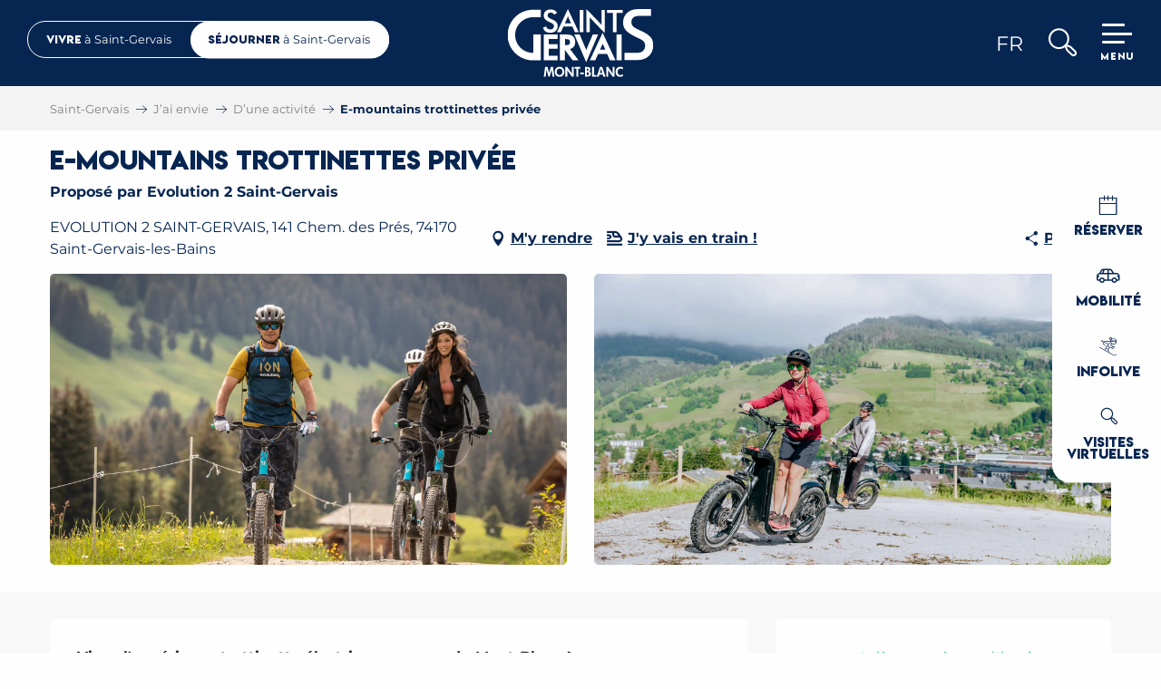

--- FILE ---
content_type: text/html; charset=UTF-8
request_url: https://www.saintgervais.com/jai-envie/activites/e-mountains-trottinettes-privee-saint-gervais-les-bains-fr-4691270/
body_size: 41915
content:
<!doctype html>
<html class="no-js" lang="fr-FR"><head><title>E-mountains trottinettes privée | Saint-Gervais Mont-Blanc - Montagne, Glisses, Thermalisme et Bien-Vivre</title><script>window.globals={"ancestors":{"chapter1":"Offres SIT","chapter2":"ASC - E-mountains trottinettes priv\u00e9e 4691270","chapter3":null},"area":"tourism","current_lang":"fr","current_locale":"fr","current_locale_region":"fr_FR","env":"prod","languages":["fr","en","it"],"post_id":14565,"post_image":"https:\/\/api.cloudly.space\/resize\/crop\/1200\/627\/60\/aHR0cHM6Ly9zdGF0aWMuYXBpZGFlLXRvdXJpc21lLmNvbS9maWxlc3RvcmUvb2JqZXRzLXRvdXJpc3RpcXVlcy9pbWFnZXMvNTQvNDgvMjE3MDQ3NTguanBn\/image.jpg","post_title":"ASC - E-mountains trottinettes priv\u00e9e 4691270","post_type":"touristic_sheet","post_modified":"2026-01-05 14:59:33+01:00","sheet_id":4691270,"sheet_current_aspect":"ete","site_key":"saint-gervais","tags":{"places":[],"seasons":[],"themes":[],"targets":[]},"woody_options_pages":{"search_url":1009,"weather_url":0,"favorites_url":0},"hawwwai":{"sheet_options":{"nearby_distance_max":5000}},"sncfconnect":{"publisher":"raccourciagency","name":"saint-gervais","date":"202406"}}</script><script>(function(e){e.eskalad=e.eskalad?e.eskalad:[],e.eskalad.product="woody",e.eskalad.site_key=e.globals.site_key!==void 0?e.globals.site_key:"empty",e.eskalad.timestamp=l("eskalad_timestamp"),e.eskalad.timestamp==null&&(e.eskalad.timestamp=Math.floor(Date.now()/1e3),s("eskalad_timestamp",e.eskalad.timestamp)),e.eskalad.cid=l("eskalad_cid"),e.eskalad.cid==null&&e.eskalad.timestamp!==void 0&&(e.eskalad.cid=e.eskalad.timestamp,c()),e.eskalad.ga_consent=!0;function c(){e.eskalad.cid.toString().search("\\.")<=0&&fetch("/api/clientid").then(a=>a.json()).then(a=>{a.cid!==void 0&&(e.eskalad.cid=a.cid+"."+e.eskalad.cid,s("eskalad_cid",e.eskalad.cid))}).catch(function(a){console.error("Eskalad fetch: "+a.message)})}function l(a){if(e.localStorage!==void 0&&e.localStorage)try{let t=e.localStorage.getItem(a);return t=t==null||isNaN(t)||t==null||t==""?void 0:t,t}catch(t){console.error(["[ESKALAD]",t])}}function s(a,t){if(e.localStorage!==void 0&&e.localStorage)try{e.localStorage.removeItem(a),e.localStorage.setItem(a,t)}catch(d){console.error(["[ESKALAD]",d])}}})(window);
</script><script src="https://cache.consentframework.com/js/pa/32284/c/6F4Lx/stub" referrerpolicy="origin" charset="utf-8"></script><script src="https://choices.consentframework.com/js/pa/32284/c/6F4Lx/cmp" referrerpolicy="origin" charset="utf-8" async></script><script>document.addEventListener("DOMContentLoaded",function(){document.querySelectorAll("a[href='#consentframework'],a[href='#cmp']").forEach(function(e){e.removeAttribute("target");e.setAttribute("href","javascript:window.Sddan.cmp.displayUI();")})});</script><meta name="google-site-verification" content="drga0metwVELMVbu8Il0nb6nzR5ueQWjNEGdkRohHGc" /><meta name="p:domain_verify" content="cef73bdcb03d01487e01f99a3d2c4e02"/><script type="importmap">{"imports":{"jquery":"https:\/\/woody.cloudly.space\/app\/themes\/woody-theme\/src\/lib\/custom\/jquery@3.7.1.min.mjs","woody_lib_utils":"https:\/\/woody.cloudly.space\/app\/dist\/saint-gervais\/addons\/woody-lib-utils\/js\/woody-lib-utils.93266841fa.mjs","woody_addon_search_main":"https:\/\/woody.cloudly.space\/app\/dist\/saint-gervais\/addons\/woody-addon-search\/js\/woody-addon-search-main.f068d57b37.mjs","woody_addon_search_data":"https:\/\/woody.cloudly.space\/app\/dist\/saint-gervais\/addons\/woody-addon-search\/js\/woody-addon-search-data.78cd9c9154.mjs","woody_addon_devtools_main":"https:\/\/woody.cloudly.space\/app\/dist\/saint-gervais\/addons\/woody-addon-devtools\/js\/woody-addon-devtools-main.5ef617cfdb.mjs","woody_addon_devtools_tools":"https:\/\/woody.cloudly.space\/app\/dist\/saint-gervais\/addons\/woody-addon-devtools\/js\/woody-addon-devtools-tools.54d58a68c5.mjs","woody_addon_devtools_color_palette":"https:\/\/woody.cloudly.space\/app\/dist\/saint-gervais\/addons\/woody-addon-devtools\/js\/woody-addon-devtools-color-palette.a8a41da40b.mjs","woody_addon_devtools_style_shift":"https:\/\/woody.cloudly.space\/app\/dist\/saint-gervais\/addons\/woody-addon-devtools\/js\/woody-addon-devtools-style-shift.c4f6081742.mjs","woody_addon_devtools_fake_touristic_sheet":"https:\/\/woody.cloudly.space\/app\/dist\/saint-gervais\/addons\/woody-addon-devtools\/js\/woody-addon-devtools-fake-touristic-sheet.2cb516cd17.mjs","woody_addon_msem_formdates":"https:\/\/woody.cloudly.space\/app\/dist\/saint-gervais\/addons\/woody-addon-msem\/js\/woody-addon-msem-formdates.7cceb58d0b.mjs","woody_addon_msem_cart":"https:\/\/woody.cloudly.space\/app\/dist\/saint-gervais\/addons\/woody-addon-msem\/js\/woody-addon-msem-cart.ef0b0c3fab.mjs","woody_addon_msem_debug":"https:\/\/woody.cloudly.space\/app\/dist\/saint-gervais\/addons\/woody-addon-msem\/js\/woody-addon-msem-debug.f6726713b4.mjs","woody_addon_sncfconnect_sheet":"https:\/\/woody.cloudly.space\/app\/dist\/saint-gervais\/addons\/woody-addon-sncfconnect\/js\/woody-addon-sncfconnect-sheet.edd7575589.mjs","woody_addon_favorites_tools":"https:\/\/woody.cloudly.space\/app\/dist\/saint-gervais\/addons\/woody-addon-favorites\/js\/woody-addon-favorites-tools.493a0ea33a.mjs","woody_addon_favorites_btn":"https:\/\/woody.cloudly.space\/app\/dist\/saint-gervais\/addons\/woody-addon-favorites\/js\/woody-addon-favorites-btn.371d024552.mjs","woody_addon_favorites_cart":"https:\/\/woody.cloudly.space\/app\/dist\/saint-gervais\/addons\/woody-addon-favorites\/js\/woody-addon-favorites-cart.76fc575ef3.mjs","woody_addon_favorites_sections":"https:\/\/woody.cloudly.space\/app\/dist\/saint-gervais\/addons\/woody-addon-favorites\/js\/woody-addon-favorites-sections.3c8fc8f133.mjs","woody_addon_snowflake_main":"https:\/\/woody.cloudly.space\/app\/dist\/saint-gervais\/addons\/woody-addon-snowflake\/js\/woody-addon-snowflake-main.mjs","woody_addon_snowflake_circular_progress_bar":"https:\/\/woody.cloudly.space\/app\/dist\/saint-gervais\/addons\/woody-addon-snowflake\/js\/woody-addon-snowflake-circular-progress-bar.c8f33544fd.mjs","woody_addon_snowflake_zone_display":"https:\/\/woody.cloudly.space\/app\/dist\/saint-gervais\/addons\/woody-addon-snowflake\/js\/woody-addon-snowflake-zone-display.cfb6cf6a7d.mjs","woody_addon_snowflake_sector_cards_collapse":"https:\/\/woody.cloudly.space\/app\/dist\/saint-gervais\/addons\/woody-addon-snowflake\/js\/woody-addon-snowflake-sector-cards-collapse.8e4f2db956.mjs","woody_addon_snowflake_update_overall":"https:\/\/woody.cloudly.space\/app\/dist\/saint-gervais\/addons\/woody-addon-snowflake\/js\/woody-addon-snowflake-update-overall.1150a14cf0.mjs","woody_addon_snowflake_weather_update":"https:\/\/woody.cloudly.space\/app\/dist\/saint-gervais\/addons\/woody-addon-snowflake\/js\/woody-addon-snowflake-weather-update.67579062db.mjs"}}</script><link rel="preconnect" href="https://cache.consentframework.com" crossorigin><link rel="preconnect" href="https://choices.consentframework.com" crossorigin><link rel="preconnect" href="https://fonts.gstatic.com" crossorigin><link rel="preconnect" href="https://fonts.googleapis.com" crossorigin><link rel="preconnect" href="https://www.googletagmanager.com" crossorigin><link rel="preconnect" href="https://woody.cloudly.space" crossorigin><link rel="preconnect" href="https://api.cloudly.space" crossorigin><script>window.dataLayer=window.dataLayer?window.dataLayer:[];window.dataLayer.push({"event":"globals","data":{"env":"prod","site_key":"saint-gervais","page":{"id_page":14565,"name":"ASC &#8211; E-mountains trottinettes priv\u00e9e #4691270","page_type":"touristic_sheet","tags":{"places":[],"seasons":[],"themes":[],"targets":[]}},"lang":"fr","area":"tourism","sheet":{"id_sheet":4691270,"id_sit":"sitra2i-SAINT-GERVAIS--ETE-6809131","id_reservation":null,"name":"E-mountains trottinettes priv\u00e9e - Saint-Gervais-les-Bains","type":"Activit\u00e9s sportives et culturelles","bordereau":"ASC","city":"Saint-Gervais-les-Bains"}}});</script><script>(function(w,d,s,l,i) { w[l]=w[l]||[]; w[l].push({ 'gtm.start': new Date().getTime(),event: 'gtm.js' }); var f=d.getElementsByTagName(s)[0], j=d.createElement(s),dl=l!='dataLayer'? '&l='+l:''; j.async=true; j.src='https://www.googletagmanager.com/gtm.js?id='+i+dl; f.parentNode.insertBefore(j,f); })(window,document,'script','dataLayer','GTM-5N58XBKV');</script><link rel="canonical" href="https://www.saintgervais.com/jai-envie/activites/e-mountains-trottinettes-privee-saint-gervais-les-bains-fr-4691270/"/><meta charset="UTF-8"/><meta http-equiv="X-UA-Compatible" content="IE=edge"/><meta name="generator" content="Raccourci Agency - WP"/><meta name="viewport" content="width=device-width,initial-scale=1"/><meta name="robots" content="max-snippet:-1, max-image-preview:large, max-video-preview:-1"/><meta property="og:type" content="website"/><meta property="og:url" content="https://www.saintgervais.com/jai-envie/activites/e-mountains-trottinettes-privee-saint-gervais-les-bains-fr-4691270/"/><meta name="twitter:card" content="summary"/><meta property="og:site_name" content="Saint-Gervais Mont-Blanc - Montagne, Glisses, Thermalisme et Bien-Vivre"/><meta property="og:locale" content="fr_FR"/><meta property="og:locale:alternate" content="en_GB"/><meta property="og:locale:alternate" content="it_IT"/><meta name="description" property="og:description" content="Vivez l'expérience trottinette électrique au pays du Mont-Blanc !"/><meta property="og:title" content="E-mountains trottinettes privée - Saint-Gervais-les-Bains"/><meta name="twitter:title" content="E-mountains trottinettes privée - Saint-Gervais-les-Bains"/><meta name="twitter:description" content="Vivez l'expérience trottinette électrique au pays du Mont-Blanc !"/><meta name="format-detection" content="telephone=no"/><meta property="og:image" content="https://api.cloudly.space/resize/crop/1200/627/60/aHR0cHM6Ly9zdGF0aWMuYXBpZGFlLXRvdXJpc21lLmNvbS9maWxlc3RvcmUvb2JqZXRzLXRvdXJpc3RpcXVlcy9pbWFnZXMvNTQvNDgvMjE3MDQ3NTguanBn/image.jpg"/><meta name="twitter:image" content="https://api.cloudly.space/resize/crop/1024/512/60/aHR0cHM6Ly9zdGF0aWMuYXBpZGFlLXRvdXJpc21lLmNvbS9maWxlc3RvcmUvb2JqZXRzLXRvdXJpc3RpcXVlcy9pbWFnZXMvNTQvNDgvMjE3MDQ3NTguanBn/image.jpg"/><meta name="thumbnail" content="https://api.cloudly.space/resize/crop/1200/1200/60/aHR0cHM6Ly9zdGF0aWMuYXBpZGFlLXRvdXJpc21lLmNvbS9maWxlc3RvcmUvb2JqZXRzLXRvdXJpc3RpcXVlcy9pbWFnZXMvNTQvNDgvMjE3MDQ3NTguanBn/image.jpg"/><script type="application/ld+json" class="woody-schema-graph">{"@context":"https:\/\/schema.org","@graph":[{"@type":"WebSite","url":"https:\/\/www.saintgervais.com","name":"Saint-Gervais Mont-Blanc - Montagne, Glisses, Thermalisme et Bien-Vivre","description":"Bienvenue sur le site officiel de Saint-Gervais Mont-Blanc. La ville de Saint-Gervais abrite le Mont-Blanc dont elle est la voie d&#039;acc\u00e8s la plus directe.","potentialAction":[{"@type":"SearchAction","target":"https:\/\/www.saintgervais.com\/?query={search_term_string}","query-input":"required name=search_term_string"}]},{"@type":"WebPage","url":"https:\/\/www.saintgervais.com\/jai-envie\/activites\/e-mountains-trottinettes-privee-saint-gervais-les-bains-fr-4691270\/","headline":"ASC \u2013 E-mountains trottinettes priv\u00e9e #4691270 | Saint-Gervais Mont-Blanc - Montagne, Glisses, Thermalisme et Bien-Vivre","inLanguage":"fr-FR","datePublished":"2026-01-05 13:59:33","dateModified":"2026-01-05 13:59:33","description":"Vivez l'exp\u00e9rience trottinette \u00e9lectrique au pays du Mont-Blanc ! Tout-terrain, avec une prise en main facile, la trottinette sera pour vous un moyen de parcourir notre belle nature sans trop d'efforts ! Vous serez accompagn\u00e9 par nos guides experts dans le domaine, vous faisant profiter d'une visite guid\u00e9e de nos coins paradisiaques !\r\n\r\nVous souhaitez rester en famille, en amoureux ou entre amis ? Nos cours priv\u00e9s vous raviront ! Une activit\u00e9 sur-mesure sera cr\u00e9\u00e9e, pour vous, sur demande"},{"@type":"LocalBusiness","name":"E-mountains trottinettes priv\u00e9e","description":"Vivez l'exp\u00e9rience trottinette \u00e9lectrique au pays du Mont-Blanc ! Tout-terrain, avec une prise en main facile, la trottinette sera pour vous un moyen de parcourir notre belle nature sans trop d'efforts ! Vous serez accompagn\u00e9 par nos guides experts dans le domaine, vous faisant profiter d'une visite guid\u00e9e de nos coins paradisiaques !\r\n\r\nVous souhaitez rester en famille, en amoureux ou entre amis ? Nos cours priv\u00e9s vous raviront ! Une activit\u00e9 sur-mesure sera cr\u00e9\u00e9e, pour vous, sur demande","url":"https:\/\/www.saintgervais.com\/jai-envie\/activites\/e-mountains-trottinettes-privee-saint-gervais-les-bains-fr-4691270\/","geo":{"@type":"GeoCoordinates","latitude":"45.897839","longitude":"6.714302"},"address":{"@type":"PostalAddress","streetAddress":"EVOLUTION 2 SAINT-GERVAIS141 Chem. des Pr\u00e9s","addressLocality":"Saint-Gervais-les-Bains","postalCode":"74170","addressCountry":"FRANCE"},"location":{"@type":"Place","name":"Adresse","address":{"@type":"PostalAddress","streetAddress":"EVOLUTION 2 SAINT-GERVAIS141 Chem. des Pr\u00e9s","addressLocality":"Saint-Gervais-les-Bains","postalCode":"74170","addressCountry":"FRANCE"},"geo":{"@type":"GeoCoordinates","latitude":"45.897839","longitude":"6.714302"}},"telephone":["04 50 55 54 55"],"image":["https:\/\/static.apidae-tourisme.com\/filestore\/objets-touristiques\/images\/54\/48\/21704758.jpg","https:\/\/static.apidae-tourisme.com\/filestore\/objets-touristiques\/images\/77\/48\/21704781.jpg"]}]}</script><style>img:is([sizes="auto" i], [sizes^="auto," i]) { contain-intrinsic-size: 3000px 1500px }</style><link rel="alternate" href="https://www.saintgervais.com/jai-envie/activites/e-mountains-trottinettes-privee-saint-gervais-les-bains-fr-4691270/" hreflang="fr" /><link rel="alternate" href="https://tourism.saintgervais.com/i-want-to/an-activity/private-electric-scooter-saint-gervais-les-bains-en-4691270/" hreflang="en" /><link rel="alternate" href="https://turismo.saintgervais.com/voglio/unattivita/scooter-elettrico-privato-saint-gervais-les-bains-it-4691270/" hreflang="it" /><script>
window._wpemojiSettings = {"baseUrl":"https:\/\/s.w.org\/images\/core\/emoji\/16.0.1\/72x72\/","ext":".png","svgUrl":"https:\/\/s.w.org\/images\/core\/emoji\/16.0.1\/svg\/","svgExt":".svg","source":{"concatemoji":"https:\/\/www.saintgervais.com\/wp\/wp-includes\/js\/wp-emoji-release.min.js?ver=6.8.2"}};
/*! This file is auto-generated */
!function(s,n){var o,i,e;function c(e){try{var t={supportTests:e,timestamp:(new Date).valueOf()};sessionStorage.setItem(o,JSON.stringify(t))}catch(e){}}function p(e,t,n){e.clearRect(0,0,e.canvas.width,e.canvas.height),e.fillText(t,0,0);var t=new Uint32Array(e.getImageData(0,0,e.canvas.width,e.canvas.height).data),a=(e.clearRect(0,0,e.canvas.width,e.canvas.height),e.fillText(n,0,0),new Uint32Array(e.getImageData(0,0,e.canvas.width,e.canvas.height).data));return t.every(function(e,t){return e===a[t]})}function u(e,t){e.clearRect(0,0,e.canvas.width,e.canvas.height),e.fillText(t,0,0);for(var n=e.getImageData(16,16,1,1),a=0;a<n.data.length;a++)if(0!==n.data[a])return!1;return!0}function f(e,t,n,a){switch(t){case"flag":return n(e,"\ud83c\udff3\ufe0f\u200d\u26a7\ufe0f","\ud83c\udff3\ufe0f\u200b\u26a7\ufe0f")?!1:!n(e,"\ud83c\udde8\ud83c\uddf6","\ud83c\udde8\u200b\ud83c\uddf6")&&!n(e,"\ud83c\udff4\udb40\udc67\udb40\udc62\udb40\udc65\udb40\udc6e\udb40\udc67\udb40\udc7f","\ud83c\udff4\u200b\udb40\udc67\u200b\udb40\udc62\u200b\udb40\udc65\u200b\udb40\udc6e\u200b\udb40\udc67\u200b\udb40\udc7f");case"emoji":return!a(e,"\ud83e\udedf")}return!1}function g(e,t,n,a){var r="undefined"!=typeof WorkerGlobalScope&&self instanceof WorkerGlobalScope?new OffscreenCanvas(300,150):s.createElement("canvas"),o=r.getContext("2d",{willReadFrequently:!0}),i=(o.textBaseline="top",o.font="600 32px Arial",{});return e.forEach(function(e){i[e]=t(o,e,n,a)}),i}function t(e){var t=s.createElement("script");t.src=e,t.defer=!0,s.head.appendChild(t)}"undefined"!=typeof Promise&&(o="wpEmojiSettingsSupports",i=["flag","emoji"],n.supports={everything:!0,everythingExceptFlag:!0},e=new Promise(function(e){s.addEventListener("DOMContentLoaded",e,{once:!0})}),new Promise(function(t){var n=function(){try{var e=JSON.parse(sessionStorage.getItem(o));if("object"==typeof e&&"number"==typeof e.timestamp&&(new Date).valueOf()<e.timestamp+604800&&"object"==typeof e.supportTests)return e.supportTests}catch(e){}return null}();if(!n){if("undefined"!=typeof Worker&&"undefined"!=typeof OffscreenCanvas&&"undefined"!=typeof URL&&URL.createObjectURL&&"undefined"!=typeof Blob)try{var e="postMessage("+g.toString()+"("+[JSON.stringify(i),f.toString(),p.toString(),u.toString()].join(",")+"));",a=new Blob([e],{type:"text/javascript"}),r=new Worker(URL.createObjectURL(a),{name:"wpTestEmojiSupports"});return void(r.onmessage=function(e){c(n=e.data),r.terminate(),t(n)})}catch(e){}c(n=g(i,f,p,u))}t(n)}).then(function(e){for(var t in e)n.supports[t]=e[t],n.supports.everything=n.supports.everything&&n.supports[t],"flag"!==t&&(n.supports.everythingExceptFlag=n.supports.everythingExceptFlag&&n.supports[t]);n.supports.everythingExceptFlag=n.supports.everythingExceptFlag&&!n.supports.flag,n.DOMReady=!1,n.readyCallback=function(){n.DOMReady=!0}}).then(function(){return e}).then(function(){var e;n.supports.everything||(n.readyCallback(),(e=n.source||{}).concatemoji?t(e.concatemoji):e.wpemoji&&e.twemoji&&(t(e.twemoji),t(e.wpemoji)))}))}((window,document),window._wpemojiSettings);
</script><link rel='preload' as='style' onload='this.onload=null;this.rel="stylesheet"' id='addon-search-stylesheet-css' href='https://woody.cloudly.space/app/dist/saint-gervais/addons/woody-addon-search/css/woody-addon-search.4e0867669a.css?ver=2.1.3' media='screen' /><noscript><link rel='stylesheet' id='addon-search-stylesheet-css' href='https://woody.cloudly.space/app/dist/saint-gervais/addons/woody-addon-search/css/woody-addon-search.4e0867669a.css?ver=2.1.3' media='screen' /></noscript><link rel='stylesheet' id='woody-sheet-stylesheet-css' href='https://woody.cloudly.space/app/dist/saint-gervais/addons/woody-addon-hawwwai/css/front/hawwwai-touristic-sheet.ebf78ef83d.css?ver=2.5.140' media='all' /><link rel='preload' as='style' onload='this.onload=null;this.rel="stylesheet"' id='addon-msem-stylesheet-css' href='https://woody.cloudly.space/app/dist/saint-gervais/addons/woody-addon-msem/css/woody-addon-msem.296ae9e083.css' media='all' /><noscript><link rel='stylesheet' id='addon-msem-stylesheet-css' href='https://woody.cloudly.space/app/dist/saint-gervais/addons/woody-addon-msem/css/woody-addon-msem.296ae9e083.css' media='all' /></noscript><link rel='preload' as='style' onload='this.onload=null;this.rel="stylesheet"' id='addon-snowflake-stylesheet-css' href='https://woody.cloudly.space/app/dist/saint-gervais/addons/woody-addon-snowflake/css/woody-addon-snowflake.d04107228b.css' media='all' /><noscript><link rel='stylesheet' id='addon-snowflake-stylesheet-css' href='https://woody.cloudly.space/app/dist/saint-gervais/addons/woody-addon-snowflake/css/woody-addon-snowflake.d04107228b.css' media='all' /></noscript><link rel='preload' as='style' onload='this.onload=null;this.rel="stylesheet"' id='leaflet_css-css' href='https://tiles.touristicmaps.com/libs/tmaps.min.css' media='all' /><noscript><link rel='stylesheet' id='leaflet_css-css' href='https://tiles.touristicmaps.com/libs/tmaps.min.css' media='all' /></noscript><link rel='preload' as='style' onload='this.onload=null;this.rel="stylesheet"' id='google-font-montserrat500700800displayswap-css' href='https://fonts.googleapis.com/css?family=Montserrat:500,700,800&display=swap' media='all' /><noscript><link rel='stylesheet' id='google-font-montserrat500700800displayswap-css' href='https://fonts.googleapis.com/css?family=Montserrat:500,700,800&display=swap' media='all' /></noscript><link rel='stylesheet' id='main-stylesheet-css' href='https://woody.cloudly.space/app/dist/saint-gervais/css/main-7d51584e4b.css' media='screen' /><link rel='preload' as='style' onload='this.onload=null;this.rel="stylesheet"' id='wicon-stylesheet-css' href='https://woody.cloudly.space/app/dist/saint-gervais/css/wicon-0adf121f4e.css' media='screen' /><noscript><link rel='stylesheet' id='wicon-stylesheet-css' href='https://woody.cloudly.space/app/dist/saint-gervais/css/wicon-0adf121f4e.css' media='screen' /></noscript><link rel='stylesheet' id='print-stylesheet-css' href='https://woody.cloudly.space/app/dist/saint-gervais/css/print-b87b2678ed.css' media='print' /><script defer src="https://woody.cloudly.space/app/dist/saint-gervais/addons/woody-addon-search/js/woody-addon-search.963aa0a249.js?ver=2.1.3" id="addon-search-javascripts-js"></script><script defer src="https://woody.cloudly.space/app/themes/woody-theme/src/js/static/obf.min.js?ver=1.88.154" id="obf-js"></script><script defer src="https://woody.cloudly.space/app/dist/saint-gervais/addons/woody-addon-eskalad/js/events/eskalad.c2bde38840.js?ver=6.3.3" id="woody-addon-eskalad-js"></script><script defer src="https://woody.cloudly.space/app/dist/saint-gervais/addons/woody-addon-eskalad/js/events/eskalad-page.5d2af865c3.js?ver=6.3.3" id="woody-addon-eskalad-page-js"></script><script id="jquery-js-before">
window.siteConfig = {"site_key":"saint-gervais","login":"public_saint-gervais_woody","password":"501b62575efdabd4267e396e7cb704b4","token":"OWEyYTdkZDljYjY2OlNSUlFEVjRITzBvQ0MxaENGQVpYRTBFRkRVbzhGVmxaWFJnPTpERkVEQXdGV1VRNVdCMUJTV0FOV1ZRVlNVMXhRV3dCVERnSlFWZ2RRQmcwPQ==","mapProviderKeys":{"otmKey":"d0e601440b801013ba48422aa9136ede47e9eef0c840891c22b68feb02722935","gmKey":"AIzaSyB8Fozhi1FKU8oWYJROw8_FgOCbn3wdrhs"},"api_url":"https:\/\/api.tourism-system.com","api_render_url":"https:\/\/api.tourism-system.com","current_lang":"fr","current_season":null,"languages":["fr","en","it"]};
window.useLeafletLibrary=1;window.DrupalAngularConfig=window.DrupalAngularConfig || {};window.DrupalAngularConfig.mapProviderKeys={"otmKey":"d0e601440b801013ba48422aa9136ede47e9eef0c840891c22b68feb02722935","gmKey":"AIzaSyB8Fozhi1FKU8oWYJROw8_FgOCbn3wdrhs"};
</script><script type="module" src="https://woody.cloudly.space/app/themes/woody-theme/src/lib/custom/jquery@3.7.1.min.mjs" id="jquery-js"></script><script defer src="https://woody.cloudly.space/app/themes/woody-theme/src/lib/custom/moment-with-locales@2.22.2.min.js" id="jsdelivr_moment-js"></script><script id="woody-sheet-js-extra">
var __hw = {"SECTIONS.TOURISM.SHEET.PERIODS.TODAY":"Aujourd'hui","SECTIONS.TOURISM.SHEET.PERIODS.HAPPENING":"A lieu","SECTIONS.TOURISM.SHEET.PERIODS.ENDED":"Termin\u00e9","SECTIONS.TOURISM.SHEET.PERIODS.ENDED_FOR_TODAY":"Termin\u00e9 pour aujourd'hui","SECTIONS.TOURISM.SHEET.PERIODS.FROM_TODAY":"\u00c0 partir d'aujourd'hui","SECTIONS.TOURISM.SHEET.PERIODS.FROM":"Du","SECTIONS.TOURISM.SHEET.PERIODS.UNTIL_TODAY":"Aujourd'hui","SECTIONS.TOURISM.SHEET.PERIODS.TO":"jusqu'\u00e0","SECTIONS.TOURISM.SHEET.PERIODS.UNTIL":"au","SECTIONS.TOURISM.SHEET.PERIODS.UNTIL_LONG":"jusqu'au","SECTIONS.TOURISM.SHEET.PERIODS.ON":"Le","SECTIONS.TOURISM.SHEET.PERIODS.OPENED":"Ouvert","SECTIONS.TOURISM.SHEET.PERIODS.CLOSED":"Ferm\u00e9","SECTIONS.TOURISM.SHEET.PERIODS.CLOSEDFORTODAY":"Ferm\u00e9 pour aujourd'hui","SECTIONS.TOURISM.SHEET.PERIODS.UNDEFINED":"Horaires non d\u00e9finis","SECTIONS.TOURISM.SHEET.PERIODS.NOW":"En ce moment","GLOBAL.TIMES.TO":"jusqu'\u00e0"};
</script><script defer src="https://woody.cloudly.space/app/dist/saint-gervais/addons/woody-addon-hawwwai/js/sheet-bundle.7fecec0205.js?ver=2.5.140" id="woody-sheet-js"></script><script defer src="https://woody.cloudly.space/app/themes/woody-theme/src/lib/npm/flatpickr/dist/flatpickr.min.js?ver=4.5.7" id="jsdelivr_flatpickr-js"></script><script defer src="https://woody.cloudly.space/app/themes/woody-theme/src/lib/npm/flatpickr/dist/l10n/fr.js?ver=4.5.7" id="jsdelivr_flatpickr_l10n-js"></script><script type="module" src="https://woody.cloudly.space/app/dist/saint-gervais/addons/woody-addon-msem/js/woody-addon-msem.41f268421f.mjs" id="addon-msem-javascripts-js"></script><script type="module" src="https://woody.cloudly.space/app/dist/saint-gervais/addons/woody-addon-sncfconnect/js/woody-addon-sncfconnect.d1b379caef.mjs?ver=1.0.7" id="addon-sncfconnect-javascripts-js"></script><script type="module" src="https://woody.cloudly.space/app/dist/saint-gervais/addons/woody-addon-favorites/js/woody-addon-favorites.c46dfed72b.mjs" id="addon-favorites-javascripts-js"></script><script id="addon-snowflake-javascripts-js-extra">
var WOODY_ADDON_SNOWFLAKE = [];
</script><script defer src="https://woody.cloudly.space/app/dist/saint-gervais/addons/woody-addon-snowflake/js/woody-addon-snowflake.bd5145fdf6.js?ver=2.1.25" id="addon-snowflake-javascripts-js"></script><script defer src="https://woody.cloudly.space/app/themes/woody-theme/src/lib/npm/swiper/dist/js/swiper.min.js?ver=4.5.1" id="jsdelivr_swiper-js"></script><script defer src="https://woody.cloudly.space/app/themes/woody-theme/src/lib/custom/nouislider@10.1.0.min.js" id="jsdelivr_nouislider-js"></script><script defer src="https://woody.cloudly.space/app/themes/woody-theme/src/lib/custom/lazysizes@4.1.2.min.js" id="jsdelivr_lazysizes-js"></script><script defer src="https://woody.cloudly.space/app/themes/woody-theme/src/lib/custom/moment-timezone-with-data.min.js" id="jsdelivr_moment_tz-js"></script><script defer src="https://woody.cloudly.space/app/themes/woody-theme/src/lib/custom/js.cookie@2.2.1.min.js" id="jsdelivr_jscookie-js"></script><script defer src="https://woody.cloudly.space/app/themes/woody-theme/src/lib/custom/rellax@1.10.1.min.js" id="jsdelivr_rellax-js"></script><script defer src="https://woody.cloudly.space/app/themes/woody-theme/src/lib/custom/iframeResizer@4.3.7.min.js?ver=4.3.7" id="jsdelivr_iframeresizer-js"></script><script defer src="https://woody.cloudly.space/app/themes/woody-theme/src/lib/npm/plyr/dist/plyr.min.js?ver=3.6.8" id="jsdelivr_plyr-js"></script><script defer src="https://woody.cloudly.space/wp/wp-includes/js/dist/hooks.min.js?ver=4d63a3d491d11ffd8ac6" id="wp-hooks-js"></script><script defer src="https://woody.cloudly.space/wp/wp-includes/js/dist/i18n.min.js?ver=5e580eb46a90c2b997e6" id="wp-i18n-js"></script><script defer src="https://woody.cloudly.space/app/themes/woody-theme/src/js/static/i18n-ltr.min.js?ver=1.88.154" id="wp-i18n-ltr-js"></script><script defer src="https://tiles.touristicmaps.com/libs/leaflet.min.js" id="touristicmaps_leaflet-js"></script><script defer src="https://tiles.touristicmaps.com/libs/tangram.min.js" id="touristicmaps_tangram-js"></script><script defer src="https://tiles.touristicmaps.com/libs/markercluster.min.js" id="touristicmaps_cluster-js"></script><script defer src="https://tiles.touristicmaps.com/libs/locate.min.js" id="touristicmaps_locate-js"></script><script defer src="https://tiles.touristicmaps.com/libs/geocoder.min.js" id="touristicmaps_geocoder-js"></script><script defer src="https://tiles.touristicmaps.com/libs/fullscreen.min.js" id="touristicmaps_fullscreen-js"></script><script defer src="https://maps.googleapis.com/maps/api/js?key=AIzaSyB8Fozhi1FKU8oWYJROw8_FgOCbn3wdrhs&amp;v=3.33&amp;libraries=geometry,places" id="gg_maps-js"></script><script defer src="https://api.tourism-system.com/render/assets/scripts/raccourci/universal-mapV2.min.js" id="hawwwai_universal_map-js"></script><script defer src="https://woody.cloudly.space/app/dist/saint-gervais/js/main-1a71d61eb6.js" id="main-javascripts-js"></script><link rel="shortcut icon" type="image/x-icon" href="https://woody.cloudly.space/app/dist/saint-gervais/favicon/favicon/favicon-1cbeb6164b.ico"><link rel="shortcut icon" type="image/png" href=""><link rel="apple-touch-icon" sizes="32x32" href=""><link rel="apple-touch-icon" sizes="64x64" href=""><link rel="apple-touch-icon" sizes="120x120" href=""><link rel="apple-touch-icon" sizes="180x180" href=""><link rel="apple-touch-icon" sizes="152x152" href=""><link rel="apple-touch-icon" sizes="167x167" href=""><link rel="icon" sizes="192x192" href=""><link rel="icon" sizes="128x128" href=""></head><body class="wp-singular touristic_sheet-template-default single single-touristic_sheet postid-14565 wp-theme-woody-theme wp-child-theme-saint-gervais menus-v2 isTourisme prod apirender apirender-wordpress woody-hawwwai-sheet sheet-v2 sheet-asc">
            <noscript><iframe src="https://www.googletagmanager.com/ns.html?id=GTM-5N58XBKV" height="0" width="0" style="display:none;visibility:hidden"></iframe></noscript>
        
            
    
    <div class="main-wrapper flex-container flex-dir-column">
                                <div class="woody-component-headnavs">
    
                        <ul class="tools list-unstyled flex-container align-middle">
                                                                                                                                                                                                                                                                            <li class="search-tool"><div role="button" aria-label="Recherche" class="search-toggler-wrapper woody-component-esSearch-block" tabindex="0">
    <span class="esSearch-button results-toggler" data-label="Recherche" title="Recherche">
        <span class="wicon wicon-053-loupe-par-defaut search-icon" aria-hidden="true"></span>
        <span class="show-for-sr">Rechercher</span>
        <span class="button-label" data-label="Recherche"></span>
    </span>
</div>
</li>
                                                    <li class="lang_switcher-tool"><div class="woody-lang_switcher woody-lang_switcher-reveal tpl_01" data-label="Langue" role="button" aria-label="Choix de la langue"><div class="lang_switcher-button" data-label="Langue"  tabindex="0"><div class="fr" data-lang="fr">fr</div></div></div></li>
                                            </ul>
            
    
<div class="woody-location-switcher isAbs">
    <div class="switch-animation"></div>
    <div class="woody-location-switcher-link flex-container align-middle">
        <a class="woody-location-switcher-item mairie-link flex-container align-center align-middle isRel " href="https://www.saintgervais.com/mairie/">
            <span class="location-title">
                <span class="first-word">Vivre</span>
                <span>à Saint-Gervais</span>
            </span>
        </a>
        <a class="woody-location-switcher-item tourism-link flex-container align-center align-middle is-active-location" href="https://www.saintgervais.com/">
            <span class="location-title">
                <span class="first-word">Séjourner</span>
                <span>à Saint-Gervais</span>
            </span>
        </a>
    </div>
</div>



            <header role="banner" class="woody-component-header menus-v2 site-header woody-burger" >
    <div class="main-menu-wrapper flex-container align-middle align-center">

                    <button class="menu-icon" data-toggle="main-menu" type="button" aria-label="Accès au menu principal" aria-controls="main-menu"><div class="title-bar-title" title="Accès au menu principal"><span class="menu-btn-title" data-menu-close="Menu" data-menu-open="Fermer">Menu</span></div><div class="menu-icon-bars-wrapper"><div class="menu-icon-bar top"></div><div class="menu-icon-bar middle middle-one"></div><div class="menu-icon-bar middle middle-two"></div><div class="menu-icon-bar bottom"></div></div></button>            <div class="is-brand-logo  ">
    <a class="menuLogo" href="https://www.saintgervais.com/" target="_self" data-post-id="1009">
        <span class="no-visible-text menu-logo-site-name isAbs">Saint-Gervais Mont-Blanc - Montagne, Glisses, Thermalisme et Bien-Vivre</span>
        <span class="brand-logo"><svg width="450" height="210" viewBox="0 0 450 210" fill="none" xmlns="http://www.w3.org/2000/svg">
<g clip-path="url(#clip0_843_24)">
<path d="M118.66 53.5499C120.32 59.6999 124.99 62.9699 132.09 62.9699C139.19 62.9699 143.09 58.9299 143.09 52.7799C143.09 46.0499 137.93 44.4099 130.73 40.9499C118.37 34.9899 111.55 30.3699 111.55 19.9899C111.55 8.9299 119.83 1.1499 132.48 1.1499C142.8 1.1499 149.91 5.2799 152.53 12.4899L143.67 17.0099C140.94 12.7799 137.73 10.7599 133.35 10.7599C127.21 10.7599 123.42 14.2199 123.42 19.4099C123.42 26.0499 128.87 28.0599 136.66 31.6199C148.93 37.1999 154.67 42.0999 154.67 52.0099C154.67 64.7999 146.01 73.2599 131.6 73.2599C119.72 73.2599 111.94 67.6799 109.6 57.6799L118.65 53.5399L118.66 53.5499Z" fill="white"/>
<path d="M195.93 44.42L188.82 28.75C188.04 26.92 187.16 24.42 186.2 20.96C185.32 24.42 184.45 26.92 183.67 28.75L176.56 44.42H195.93ZM199.92 53.75H172.37L164.29 71.44H152.41L186.09 0L219.77 71.44H207.8L199.92 53.75Z" fill="white"/>
<path d="M233.95 2.68994H222.66V71.4399H233.95V2.68994Z" fill="white"/>
<path d="M243.15 0C243.15 0 288.39 46.3 289.86 49.19V2.69H300.05V74.13C300.05 74.13 254.46 27.66 253.62 24.97V71.44H243.15V0Z" fill="white"/>
<path d="M336.55 71.4399H325.26V12.2099H306.76V2.68994H354.95V12.2099H336.55V71.4399Z" fill="white"/>
<path d="M111.31 158.47V80.3201V78.6201H153.98V92.6001H127.11V108.35H153.98V122.65H127.11V143.95H153.98V158.47H111.31Z" fill="white"/>
<path d="M177.9 111.23C183.29 111.25 187.19 110.85 189.36 109.64C191.45 108.45 192.49 106.77 192.56 102.44C192.51 97.9901 191.44 95.9801 189.35 94.6301C187.2 93.2501 183.36 92.6801 177.9 92.7001H177.35V111.23H177.9ZM200.89 158.47L176.6 125.81V158.47H161.55V78.6201H180.57C188.85 78.6201 195.39 79.2201 200.65 83.2601C205.71 87.2601 208.68 93.7801 208.67 101.38C208.67 107.79 207.1 113.05 203.83 116.89C201.09 120.11 197.23 122.21 192.49 123.23L219.16 158.46H200.88L200.89 158.47Z" fill="white"/>
<path d="M206.94 80.9899L205.92 78.6299H222.56L240.11 120.4C241.08 122.69 241.94 124.9 242.66 127.1C243.39 124.91 244.24 122.69 245.21 120.41L262.76 78.6299H279.29L242.61 164.08L206.94 80.9899Z" fill="white"/>
<path d="M292.22 109.99L285.48 125.03H301.53L294.78 109.95C294.37 108.99 293.95 107.87 293.51 106.57C293.07 107.88 292.64 109 292.23 109.99M316.1 158.47L307.44 138.8H279.37L270.5 158.47H253.7L293.36 73.3101L333.02 158.47H316.1Z" fill="white"/>
<path d="M336.22 158.47V80.3201V78.6201H352.01V158.47H336.22Z" fill="white"/>
<path d="M360.84 157.38V135.1H400.79C415.5 135.1 424.54 126.29 424.54 112.86C424.54 98.1802 413.4 94.6102 397.85 87.0702C371.16 74.0602 356.45 63.9902 356.45 41.3302C356.45 17.2102 374.31 0.220215 401.63 0.220215H442.86V21.2302L403.52 21.1902C390.28 21.1902 382.08 28.7402 382.08 40.0702C382.08 54.5502 393.85 58.9502 410.66 66.7102C437.14 78.8802 449.54 89.5702 449.54 111.18C449.54 139.08 430.84 157.54 399.73 157.54L360.84 157.37V157.38Z" fill="white"/>
<path d="M102.65 78.5201H79.08V135.3H78.34C47.95 135.3 23.23 110.62 23.23 80.2801C23.23 49.9401 47.96 25.2701 78.34 25.2701L102.68 24.9501V2.08008H78.35C35.08 2.08008 0 37.0901 0 80.2801C0 123.47 35.08 158.48 78.35 158.48H102.68L102.65 78.5201Z" fill="white"/>
<path d="M144.41 208.97H138.61L135.84 186.84L129.73 208.97H126.29L120.18 186.84L117.41 208.97H111.61L115.77 178.81H122.98L128.02 197.09L133.47 178.81H140.27L144.43 208.97H144.41Z" fill="white"/>
<path d="M175.21 193.9C175.21 198.39 173.79 202.14 170.94 205.13C168.09 208.13 164.57 209.62 160.36 209.62C156.15 209.62 152.63 208.12 149.78 205.13C146.93 202.13 145.51 198.39 145.51 193.9C145.51 189.41 146.93 185.66 149.78 182.67C152.62 179.67 156.15 178.18 160.36 178.18C164.57 178.18 168.09 179.68 170.94 182.67C173.78 185.67 175.21 189.41 175.21 193.9ZM169.12 193.9C169.12 190.98 168.31 188.6 166.69 186.75C165.07 184.9 162.96 183.98 160.37 183.98C157.78 183.98 155.65 184.9 154.03 186.75C152.41 188.6 151.6 190.98 151.6 193.9C151.6 196.82 152.41 199.2 154.03 201.05C155.65 202.9 157.76 203.82 160.37 203.82C162.98 203.82 165.07 202.9 166.69 201.05C168.31 199.2 169.12 196.82 169.12 193.9Z" fill="white"/>
<path d="M203.98 208.97H198.22L184.18 188.62V208.97H178.42V178.81H184.18L198.22 199.08V178.81H203.98V208.97Z" fill="white"/>
<path d="M224 184.01H218.32V208.97H212.44V184.01H206.76V178.81H224.01V184.01H224Z" fill="white"/>
<path d="M235.21 201.49H224.29V196.29H235.21V201.49Z" fill="white"/>
<path d="M257.26 199.97C257.26 202.91 256.3 205.15 254.37 206.68C252.44 208.21 249.6 208.97 245.85 208.97H238.74V178.81H245.05C248.62 178.81 251.24 179.45 252.93 180.74C254.62 182.03 255.46 184.03 255.46 186.76C255.46 188.4 255.03 189.75 254.16 190.8C253.29 191.85 252.1 192.53 250.58 192.81C252.42 192.98 253.99 193.74 255.3 195.1C256.61 196.46 257.26 198.08 257.26 199.95V199.97ZM249.78 187.22C249.78 186 249.41 185.12 248.68 184.6C247.94 184.08 246.74 183.82 245.06 183.82H244.75V190.73H245.06C246.6 190.73 247.77 190.43 248.58 189.82C249.39 189.21 249.79 188.35 249.79 187.21L249.78 187.22ZM251.15 199.66C251.15 198.33 250.73 197.31 249.89 196.6C249.05 195.89 247.84 195.54 246.27 195.54H244.75V203.98H246.27C247.9 203.98 249.12 203.62 249.93 202.91C250.74 202.19 251.15 201.11 251.15 199.67V199.66Z" fill="white"/>
<path d="M274.15 208.97H260.87V178.81H266.75V203.77H274.15V208.97Z" fill="white"/>
<path d="M302.26 208.97H295.7L293.73 202.29H283.38L281.39 208.97H274.83L285.06 178.81H292.05L302.26 208.97ZM292.34 197.49L288.53 184.66L284.74 197.49H292.34Z" fill="white"/>
<path d="M330.01 208.97H324.25L310.21 188.62V208.97H304.45V178.81H310.21L324.25 199.08V178.81H330.01V208.97Z" fill="white"/>
<path d="M355.83 207.33C355.02 207.93 353.84 208.46 352.28 208.92C350.72 209.38 349.3 209.61 348.04 209.61C343.51 209.61 339.93 208.19 337.32 205.34C334.7 202.5 333.39 198.66 333.39 193.85C333.39 189.04 334.74 185.51 337.44 182.57C340.14 179.63 343.71 178.17 348.15 178.17C349.8 178.17 351.24 178.33 352.45 178.64C353.66 178.95 354.79 179.46 355.83 180.16V186.68C354.8 185.77 353.67 185.07 352.43 184.58C351.19 184.09 349.95 183.85 348.7 183.85C345.91 183.85 343.68 184.76 342.01 186.58C340.34 188.4 339.5 190.83 339.5 193.85C339.5 196.87 340.26 199.4 341.79 201.21C343.32 203.02 345.43 203.92 348.11 203.92C349.71 203.92 351.14 203.65 352.39 203.12C353.64 202.59 354.79 201.76 355.83 200.64V207.32V207.33Z" fill="white"/>
</g>
<defs>
<clipPath id="clip0_843_24">
<rect width="449.54" height="209.62" fill="white"/>
</clipPath>
</defs>
</svg>
</span>
    </a>
</div>

            
                    
        <nav role="navigation" class="top-bar title-bar sliding-menu" id="main-menu">
            <ul class="main-menu-list flex-container vertical flex-dir-column">
                                                        <li class="menu-item is-submenu-parent" role="button">
                        <a class="menuLink" href="https://www.saintgervais.com/je-minspire/" target="_self" data-post-id="1160">
                                                                                                                                                <span class="menuLink-title">Je m'inspire</span>
                                                        
                                                    </a>
                                                    <div class="submenu-wrapper" aria-expanded="false">
                                
                                <ul class="submenu-grid one-by-one " data-link-parent="1160" data-title="Je m'inspire" role="menu">
                                                                            
<li class="submenu-block submenu-block-links-list tpl_01 " data-position="grid-col-start-1 grid-col-end-5 grid-row-start-1 grid-row-end-2" role="menuitem" aria-label="menuitem">
    
        <div class="submenu-block-header text-left submenu-item-delay">
                    <span class="submenu-block-title">
                                Toute l'année
            </span>
            </div>
    <ul class="submenu-block-content justify-items-left" data-columns="1cols" role="menu">
                </ul>

    </li>

                                                                            
<li class="submenu-block submenu-block-links-list tpl_01 " data-position="grid-col-start-1 grid-col-end-5 grid-row-start-2 grid-row-end-7" role="menuitem" aria-label="menuitem">
    
        <ul class="submenu-block-content justify-items-left" data-columns="1cols" role="menu">
                    <li class="submenu-item submenu-item-delay" role="presentation">
            <a href="https://www.saintgervais.com/je-minspire/randonnee-toutes-saisons/le-mont-blanc/" target="_self" data-post-id="1211" aria-label="Le Mont-Blanc" role="menuitem">
                 <div class="submenu-titles"><div class="submenu-texts flex-container align-middle"><span class="submenu-title">Le Mont-Blanc</span></div></div>            </a>
        </li>
            <li class="submenu-item submenu-item-delay" role="presentation">
            <a href="https://www.saintgervais.com/je-minspire/profiter-de-la-nature-toute-lannee/" target="_self" data-post-id="1167" aria-label="Profiter de la nature toute l'année" role="menuitem">
                 <div class="submenu-titles"><div class="submenu-texts flex-container align-middle"><span class="submenu-title">Profiter de la nature toute l'année</span></div></div>            </a>
        </li>
            <li class="submenu-item submenu-item-delay" role="presentation">
            <a href="https://www.saintgervais.com/je-minspire/vie-culturelle/" target="_self" data-post-id="1217" aria-label="La vie culturelle" role="menuitem">
                 <div class="submenu-titles"><div class="submenu-texts flex-container align-middle"><span class="submenu-title">La vie culturelle</span></div></div>            </a>
        </li>
            <li class="submenu-item submenu-item-delay" role="presentation">
            <a href="https://www.saintgervais.com/je-minspire/bien-vivre-a-lannee-vrai-village-alpin/top-des-lieux-ou-boire-un-verre/" target="_self" data-post-id="1189" aria-label="Top des lieux où boire un verre" role="menuitem">
                 <div class="submenu-titles"><div class="submenu-texts flex-container align-middle"><span class="submenu-title">Top des lieux où boire un verre</span></div></div>            </a>
        </li>
            <li class="submenu-item submenu-item-delay" role="presentation">
            <a href="https://www.saintgervais.com/je-minspire/randonnee-toutes-saisons/itineraires-randonnees-raquettes/" target="_self" data-post-id="1206" aria-label="Les meilleures randonnées raquettes" role="menuitem">
                 <div class="submenu-titles"><div class="submenu-texts flex-container align-middle"><span class="submenu-title">Les meilleures randonnées raquettes</span></div></div>            </a>
        </li>
        </ul>

    </li>

                                                                            
<li class="submenu-block submenu-block-images-list tpl_01 " data-position="grid-col-start-5 grid-col-end-13 grid-row-start-1 grid-row-end-2" role="menuitem" aria-label="menuitem">
    
        <div class="submenu-block-header text-left submenu-item-delay">
                    <span class="submenu-block-title">
                                Zoom sur...
            </span>
            </div>
    <ul class="submenu-block-content " data-columns="2cols" role="menu">
                </ul>

    </li>

                                                                            
<li class="submenu-block submenu-block-images-list tpl_01 " data-position="grid-col-start-5 grid-col-end-9 grid-row-start-2 grid-row-end-8" role="menuitem" aria-label="menuitem">
    
        <ul class="submenu-block-content " data-columns="1cols" role="menu">
                    <li class="card overlayedCard submenu-item submenu-item-delay" role="presentation">
            <a class="card-link isRel bg-black" href="https://www.saintgervais.com/je-minspire/thermalisme-et-bien-etre/" target="_self" data-post-id="1161" aria-label="Découvrir les Thermes " role="menuitem">
                                                            <figure itemscope itemtype="http://schema.org/ImageObject" class="isRel imageObject cardMediaWrapper"><noscript><img class="imageObject-img img-responsive a42-ac-replace-img" src="https://woody.cloudly.space/app/uploads/saint-gervais/2025/11/thumbs/2024_10_29_MANONGUENOT_TSGMB_DSC01750-640x640.webp" alt="Les thermes de Saint-Gervais Mont-Blanc" itemprop="thumbnail"/></noscript><img class="imageObject-img img-responsive lazyload a42-ac-replace-img" src="https://woody.cloudly.space/app/themes/woody-theme/src/img/blank/ratio_square.webp" data-src="https://woody.cloudly.space/app/uploads/saint-gervais/2025/11/thumbs/2024_10_29_MANONGUENOT_TSGMB_DSC01750-640x640.webp" data-sizes="auto" data-srcset="https://woody.cloudly.space/app/uploads/saint-gervais/2025/11/thumbs/2024_10_29_MANONGUENOT_TSGMB_DSC01750-360x360.webp 360w, https://woody.cloudly.space/app/uploads/saint-gervais/2025/11/thumbs/2024_10_29_MANONGUENOT_TSGMB_DSC01750-640x640.webp 640w, https://woody.cloudly.space/app/uploads/saint-gervais/2025/11/thumbs/2024_10_29_MANONGUENOT_TSGMB_DSC01750-1200x1200.webp 1200w" alt="Les thermes de Saint-Gervais Mont-Blanc" itemprop="thumbnail"/><meta itemprop="datePublished" content="2025-11-19 09:52:20"></figure>                                                    <div class="card-section submenu-item-section bottomrightbox">
                    <div class="card-titles"><div class="card-texts flex-container flex-dir-column"><span class="card-title">Découvrir les Thermes </span></div></div>                </div>
            </a>
        </li>
        </ul>

    </li>

                                                                            
<li class="submenu-block submenu-block-images-list tpl_07 " data-position="grid-col-start-5 grid-col-end-9 grid-row-start-8 grid-row-end-12" role="menuitem" aria-label="menuitem">
    
        <ul class="submenu-block-content " data-columns="1cols" role="menu">
                    <li class="card overlayedCard submenu-item submenu-item-delay" role="presentation">
            <a class="card-link isRel bg-black" href="https://www.saintgervais.com/je-minspire/ski/" target="_self" data-post-id="1193" aria-label="Skier à Saint-Gervais Mont-Blanc" role="menuitem">
                                                            <figure itemscope itemtype="http://schema.org/ImageObject" class="isRel imageObject cardMediaWrapper"><noscript><img class="imageObject-img img-responsive a42-ac-replace-img" src="https://woody.cloudly.space/app/uploads/saint-gervais/2023/07/thumbs/DSC01791-640x320.jpg" alt="Domaine skiable face au Mont-Blanc" itemprop="thumbnail"/></noscript><img class="imageObject-img img-responsive lazyload a42-ac-replace-img" src="https://woody.cloudly.space/app/themes/woody-theme/src/img/blank/ratio_2_1.webp" data-src="https://woody.cloudly.space/app/uploads/saint-gervais/2023/07/thumbs/DSC01791-640x320.jpg" data-sizes="auto" data-srcset="https://woody.cloudly.space/app/uploads/saint-gervais/2023/07/thumbs/DSC01791-360x180.jpg 360w, https://woody.cloudly.space/app/uploads/saint-gervais/2023/07/thumbs/DSC01791-640x320.jpg 640w, https://woody.cloudly.space/app/uploads/saint-gervais/2023/07/thumbs/DSC01791-1200x600.jpg 1200w, https://woody.cloudly.space/app/uploads/saint-gervais/2023/07/thumbs/DSC01791-1920x960.jpg 1920w" alt="Domaine skiable face au Mont-Blanc" itemprop="thumbnail"/><meta itemprop="datePublished" content="2023-07-28 08:54:40"></figure>                                                    <div class="card-section submenu-item-section fullcenterbox">
                    <div class="card-titles"><div class="card-texts flex-container flex-dir-column"><span class="card-title">Skier à Saint-Gervais Mont-Blanc</span></div></div>                </div>
            </a>
        </li>
        </ul>

    </li>

                                                                            
<li class="submenu-block submenu-block-images-list tpl_01 " data-position="grid-col-start-9 grid-col-end-13 grid-row-start-6 grid-row-end-12" role="menuitem" aria-label="menuitem">
    
        <ul class="submenu-block-content " data-columns="1cols" role="menu">
                    <li class="card overlayedCard submenu-item submenu-item-delay" role="presentation">
            <a class="card-link isRel bg-black" href="https://www.saintgervais.com/je-minspire/tramway-du-mont-blanc/" target="_self" data-post-id="1179" aria-label="Tramway du Mont-Blanc" role="menuitem">
                                                            <figure itemscope itemtype="http://schema.org/ImageObject" class="isRel imageObject cardMediaWrapper"><noscript><img class="imageObject-img img-responsive a42-ac-replace-img" src="https://woody.cloudly.space/app/uploads/saint-gervais/2025/11/thumbs/Atelier-Photo-Boris-Molinier-Lou-Broche-18-640x640-crop-1763392451.webp" alt="Le tramway du Mont-Blanc à Bellevue, en hiver" itemprop="thumbnail"/></noscript><img class="imageObject-img img-responsive lazyload a42-ac-replace-img" src="https://woody.cloudly.space/app/themes/woody-theme/src/img/blank/ratio_square.webp" data-src="https://woody.cloudly.space/app/uploads/saint-gervais/2025/11/thumbs/Atelier-Photo-Boris-Molinier-Lou-Broche-18-640x640-crop-1763392451.webp" data-sizes="auto" data-srcset="https://woody.cloudly.space/app/uploads/saint-gervais/2025/11/thumbs/Atelier-Photo-Boris-Molinier-Lou-Broche-18-360x360-crop-1763392452.webp 360w, https://woody.cloudly.space/app/uploads/saint-gervais/2025/11/thumbs/Atelier-Photo-Boris-Molinier-Lou-Broche-18-640x640-crop-1763392451.webp 640w, https://woody.cloudly.space/app/uploads/saint-gervais/2025/11/thumbs/Atelier-Photo-Boris-Molinier-Lou-Broche-18-1200x1200-crop-1763392451.webp 1200w" alt="Le tramway du Mont-Blanc à Bellevue, en hiver" itemprop="thumbnail"/><meta itemprop="datePublished" content="2025-11-10 13:53:38"></figure>                                                    <div class="card-section submenu-item-section bottomrightbox">
                    <div class="card-titles"><div class="card-texts flex-container flex-dir-column"><span class="card-title">Tramway du Mont-Blanc</span></div></div>                </div>
            </a>
        </li>
        </ul>

    </li>

                                                                            
<li class="submenu-block submenu-block-images-list tpl_07 " data-position="grid-col-start-9 grid-col-end-13 grid-row-start-2 grid-row-end-6" role="menuitem" aria-label="menuitem">
    
        <ul class="submenu-block-content " data-columns="1cols" role="menu">
                    <li class="card overlayedCard submenu-item submenu-item-delay" role="presentation">
            <a class="card-link isRel bg-black" href="https://www.saintgervais.com/je-minspire/les-grands-evenements/" target="_self" data-post-id="1200" aria-label="Les grands évènements" role="menuitem">
                                                            <figure itemscope itemtype="http://schema.org/ImageObject" class="isRel imageObject cardMediaWrapper"><noscript><img class="imageObject-img img-responsive a42-ac-replace-img" src="https://woody.cloudly.space/app/uploads/saint-gervais/2025/11/thumbs/Boris-Molinier-34-640x320.webp" alt="Fête des Lumières à Saint-Gervais Mont-Blanc" itemprop="thumbnail"/></noscript><img class="imageObject-img img-responsive lazyload a42-ac-replace-img" src="https://woody.cloudly.space/app/themes/woody-theme/src/img/blank/ratio_2_1.webp" data-src="https://woody.cloudly.space/app/uploads/saint-gervais/2025/11/thumbs/Boris-Molinier-34-640x320.webp" data-sizes="auto" data-srcset="https://woody.cloudly.space/app/uploads/saint-gervais/2025/11/thumbs/Boris-Molinier-34-360x180.webp 360w, https://woody.cloudly.space/app/uploads/saint-gervais/2025/11/thumbs/Boris-Molinier-34-640x320.webp 640w, https://woody.cloudly.space/app/uploads/saint-gervais/2025/11/thumbs/Boris-Molinier-34-1200x600.webp 1200w, https://woody.cloudly.space/app/uploads/saint-gervais/2025/11/thumbs/Boris-Molinier-34-1920x960.webp 1920w" alt="Fête des Lumières à Saint-Gervais Mont-Blanc" itemprop="thumbnail"/><meta itemprop="datePublished" content="2025-11-10 14:20:02"></figure>                                                    <div class="card-section submenu-item-section fullcenterbox">
                    <div class="card-titles"><div class="card-texts flex-container flex-dir-column"><span class="card-title">Les grands évènements</span></div></div>                </div>
            </a>
        </li>
        </ul>

    </li>

                                                                            
<li class="submenu-block submenu-block-buttons-list tpl_01 " data-position="grid-col-start-1 grid-col-end-5 grid-row-start-7 grid-row-end-9" role="menuitem" aria-label="menuitem">
    
        <ul class="submenu-block-content justify-items-left" data-columns="1cols" role="menu">
                    <li class="submenu-item submenu-item-delay" role="presentation">
            <a class="button secondary" href="https://www.saintgervais.com/je-minspire/randonnee-toutes-saisons/" target="_self" data-post-id="1205" aria-label="Randonner en toutes saisons" role="menuitem">
                                <span class="button-label" data-label="Randonner en toutes saisons">Randonner en toutes saisons</span>
            </a>
        </li>
        </ul>

    </li>

                                                                            
<li class="submenu-block submenu-block-buttons-list tpl_01 " data-position="grid-col-start-1 grid-col-end-5 grid-row-start-9 grid-row-end-12" role="menuitem" aria-label="menuitem">
    
        <ul class="submenu-block-content justify-items-left" data-columns="1cols" role="menu">
                    <li class="submenu-item submenu-item-delay" role="presentation">
            <a class="button primary has-icon" href="https://www.saintgervais.com/je-minspire/destination-famille/" target="_self" data-post-id="1235" aria-label="Destination Famille" role="menuitem">
                                    <span class="wicon submenu-wicon wicon--10-famille"></span>
                                <span class="button-label" data-label="Destination Famille">Destination Famille</span>
            </a>
        </li>
            <li class="submenu-item submenu-item-delay" role="presentation">
            <a class="button primary has-icon" href="https://www.saintgervais.com/je-minspire/destination-responsable/" target="_self" data-post-id="1228" aria-label="Destination responsable" role="menuitem">
                                    <span class="wicon submenu-wicon wicon-006-station-montagne"></span>
                                <span class="button-label" data-label="Destination responsable">Destination responsable</span>
            </a>
        </li>
        </ul>

    </li>

                                                                            
                                                                            
                                                                    </ul>
                            </div>
                                            </li>
                                                        <li class="menu-item is-submenu-parent" role="button">
                        <a class="menuLink" href="https://www.saintgervais.com/jai-envie/" target="_self" data-post-id="1240">
                                                                                                                                                <span class="menuLink-title">J'ai envie</span>
                                                        
                                                    </a>
                                                    <div class="submenu-wrapper" aria-expanded="false">
                                
                                <ul class="submenu-grid one-by-one " data-link-parent="1240" data-title="J'ai envie" role="menu">
                                                                            
<li class="submenu-block submenu-block-links-list tpl_01 align-center " data-position="grid-col-start-1 grid-col-end-5 grid-row-start-2 grid-row-end-7" role="menuitem" aria-label="menuitem">
    
        <ul class="submenu-block-content justify-items-left" data-columns="1cols" role="menu">
                    <li class="submenu-item submenu-item-delay" role="presentation">
            <a href="https://www.saintgervais.com/jai-envie/activites/" target="_self" data-post-id="1255" aria-label="Toutes les activités" role="menuitem">
                 <div class="submenu-titles"><div class="submenu-texts flex-container align-middle"><span class="submenu-title">Toutes les activités</span></div></div>            </a>
        </li>
            <li class="submenu-item submenu-item-delay" role="presentation">
            <a href="https://www.saintgervais.com/jai-envie/commerces-services/" target="_self" data-post-id="1301" aria-label="Boutiques et services" role="menuitem">
                 <div class="submenu-titles"><div class="submenu-texts flex-container align-middle"><span class="submenu-title">Boutiques et services</span></div></div>            </a>
        </li>
            <li class="submenu-item submenu-item-delay" role="presentation">
            <a href="https://www.saintgervais.com/jai-envie/culture/" target="_self" data-post-id="1337" aria-label="Activités culturelles" role="menuitem">
                 <div class="submenu-titles"><div class="submenu-texts flex-container align-middle"><span class="submenu-title">Activités culturelles</span></div></div>            </a>
        </li>
            <li class="submenu-item submenu-item-delay" role="presentation">
            <a href="https://www.saintgervais.com/jai-envie/activites/bien-etre/" target="_self" data-post-id="1298" aria-label="Activités bien-être" role="menuitem">
                 <div class="submenu-titles"><div class="submenu-texts flex-container align-middle"><span class="submenu-title">Activités bien-être</span></div></div>            </a>
        </li>
            <li class="submenu-item submenu-item-delay" role="presentation">
            <a href="https://www.saintgervais.com/jai-envie/activites/activites-neige/" target="_self" data-post-id="1291" aria-label="Activités de Neige" role="menuitem">
                 <div class="submenu-titles"><div class="submenu-texts flex-container align-middle"><span class="submenu-title">Activités de Neige</span></div></div>            </a>
        </li>
        </ul>

    </li>

                                                                            
<li class="submenu-block submenu-block-images-list tpl_04 " data-position="grid-col-start-5 grid-col-end-13 grid-row-start-2 grid-row-end-10" role="menuitem" aria-label="menuitem">
    
        <ul class="submenu-block-content " data-columns="2cols" role="menu">
                    <li class="card overlayedCard submenu-item submenu-item-delay" role="presentation">
            <a class="card-link isRel bg-black" href="https://www.saintgervais.com/jai-envie/evenement-et-animation/agenda/" target="_self" data-post-id="1308" aria-label="L'agenda des événements" role="menuitem">
                                                            <figure itemscope itemtype="http://schema.org/ImageObject" class="isRel imageObject cardMediaWrapper"><noscript><img class="imageObject-img img-responsive a42-ac-replace-img" src="https://woody.cloudly.space/app/uploads/saint-gervais/2023/09/thumbs/Boris-Molinier-TDF-17-07-44-640x640.jpg" alt="Des animations pour tous à Saint-Gervais" itemprop="thumbnail"/></noscript><img class="imageObject-img img-responsive lazyload a42-ac-replace-img" src="https://woody.cloudly.space/app/themes/woody-theme/src/img/blank/ratio_square.webp" data-src="https://woody.cloudly.space/app/uploads/saint-gervais/2023/09/thumbs/Boris-Molinier-TDF-17-07-44-640x640.jpg" data-sizes="auto" data-srcset="https://woody.cloudly.space/app/uploads/saint-gervais/2023/09/thumbs/Boris-Molinier-TDF-17-07-44-360x360.jpg 360w, https://woody.cloudly.space/app/uploads/saint-gervais/2023/09/thumbs/Boris-Molinier-TDF-17-07-44-640x640.jpg 640w, https://woody.cloudly.space/app/uploads/saint-gervais/2023/09/thumbs/Boris-Molinier-TDF-17-07-44-1200x1200.jpg 1200w" alt="Des animations pour tous à Saint-Gervais" itemprop="thumbnail"/><meta itemprop="datePublished" content="2023-09-18 08:58:29"></figure>                                                    <div class="card-section submenu-item-section fullcenterbox">
                    <div class="card-titles"><div class="card-texts flex-container flex-dir-column"><span class="card-title">L'agenda des événements</span></div></div>                </div>
            </a>
        </li>
            <li class="card overlayedCard submenu-item submenu-item-delay" role="presentation">
            <a class="card-link isRel bg-black" href="https://www.saintgervais.com/jai-envie/manger-boire/" target="_self" data-post-id="1241" aria-label="Manger ou boire un verre" role="menuitem">
                                                            <figure itemscope itemtype="http://schema.org/ImageObject" class="isRel imageObject cardMediaWrapper"><noscript><img class="imageObject-img img-responsive a42-ac-replace-img" src="https://woody.cloudly.space/app/uploads/saint-gervais/2023/08/thumbs/Boris-Molinier-0335-640x640.jpg" alt="Café en terrasse du domaine skiable" itemprop="thumbnail"/></noscript><img class="imageObject-img img-responsive lazyload a42-ac-replace-img" src="https://woody.cloudly.space/app/themes/woody-theme/src/img/blank/ratio_square.webp" data-src="https://woody.cloudly.space/app/uploads/saint-gervais/2023/08/thumbs/Boris-Molinier-0335-640x640.jpg" data-sizes="auto" data-srcset="https://woody.cloudly.space/app/uploads/saint-gervais/2023/08/thumbs/Boris-Molinier-0335-360x360.jpg 360w, https://woody.cloudly.space/app/uploads/saint-gervais/2023/08/thumbs/Boris-Molinier-0335-640x640.jpg 640w, https://woody.cloudly.space/app/uploads/saint-gervais/2023/08/thumbs/Boris-Molinier-0335-1200x1200.jpg 1200w" alt="Café en terrasse du domaine skiable" itemprop="thumbnail"/><meta itemprop="datePublished" content="2023-08-09 13:08:58"></figure>                                                    <div class="card-section submenu-item-section fullcenterbox">
                    <div class="card-titles"><div class="card-texts flex-container flex-dir-column"><span class="card-title">Manger ou boire un verre</span></div></div>                </div>
            </a>
        </li>
            <li class="card overlayedCard submenu-item submenu-item-delay" role="presentation">
            <a class="card-link isRel bg-black" href="https://www.saintgervais.com/jai-envie/de-dormir/" target="_self" data-post-id="1248" aria-label="Dormir" role="menuitem">
                                                            <figure itemscope itemtype="http://schema.org/ImageObject" class="isRel imageObject cardMediaWrapper"><noscript><img class="imageObject-img img-responsive a42-ac-replace-img" src="https://woody.cloudly.space/app/uploads/saint-gervais/2025/11/thumbs/Fabian_BODET-41-640x640.webp" alt="Dormir à Saint-Gervais Mont-Blanc" itemprop="thumbnail"/></noscript><img class="imageObject-img img-responsive lazyload a42-ac-replace-img" src="https://woody.cloudly.space/app/themes/woody-theme/src/img/blank/ratio_square.webp" data-src="https://woody.cloudly.space/app/uploads/saint-gervais/2025/11/thumbs/Fabian_BODET-41-640x640.webp" data-sizes="auto" data-srcset="https://woody.cloudly.space/app/uploads/saint-gervais/2025/11/thumbs/Fabian_BODET-41-360x360.webp 360w, https://woody.cloudly.space/app/uploads/saint-gervais/2025/11/thumbs/Fabian_BODET-41-640x640.webp 640w, https://woody.cloudly.space/app/uploads/saint-gervais/2025/11/thumbs/Fabian_BODET-41-1200x1200.webp 1200w" alt="Dormir à Saint-Gervais Mont-Blanc" itemprop="thumbnail"/><meta itemprop="datePublished" content="2025-11-10 14:41:08"></figure>                                                    <div class="card-section submenu-item-section fullcenterbox">
                    <div class="card-titles"><div class="card-texts flex-container flex-dir-column"><span class="card-title">Dormir</span></div></div>                </div>
            </a>
        </li>
            <li class="card overlayedCard submenu-item submenu-item-delay" role="presentation">
            <a class="card-link isRel bg-black" href="https://www.saintgervais.com/jai-envie/activites/ski-glisse/" target="_self" data-post-id="1287" aria-label="Activités ski et glisse" role="menuitem">
                                                            <figure itemscope itemtype="http://schema.org/ImageObject" class="isRel imageObject cardMediaWrapper"><noscript><img class="imageObject-img img-responsive a42-ac-replace-img" src="https://woody.cloudly.space/app/uploads/saint-gervais/2023/07/thumbs/Boris-Molinier-5262-640x640.jpg" alt="Ski à Saint-Gevais Mont-Blanc" itemprop="thumbnail"/></noscript><img class="imageObject-img img-responsive lazyload a42-ac-replace-img" src="https://woody.cloudly.space/app/themes/woody-theme/src/img/blank/ratio_square.webp" data-src="https://woody.cloudly.space/app/uploads/saint-gervais/2023/07/thumbs/Boris-Molinier-5262-640x640.jpg" data-sizes="auto" data-srcset="https://woody.cloudly.space/app/uploads/saint-gervais/2023/07/thumbs/Boris-Molinier-5262-360x360.jpg 360w, https://woody.cloudly.space/app/uploads/saint-gervais/2023/07/thumbs/Boris-Molinier-5262-640x640.jpg 640w, https://woody.cloudly.space/app/uploads/saint-gervais/2023/07/thumbs/Boris-Molinier-5262-1200x1200.jpg 1200w" alt="Ski à Saint-Gevais Mont-Blanc" itemprop="thumbnail"/><meta itemprop="datePublished" content="2023-07-28 08:36:21"></figure>                                                    <div class="card-section submenu-item-section fullcenterbox">
                    <div class="card-titles"><div class="card-texts flex-container flex-dir-column"><span class="card-title">Activités ski et glisse</span></div></div>                </div>
            </a>
        </li>
        </ul>

    </li>

                                                                            
<li class="submenu-block submenu-block-buttons-list tpl_01 " data-position="grid-col-start-1 grid-col-end-5 grid-row-start-7 grid-row-end-10" role="menuitem" aria-label="menuitem">
    
        <ul class="submenu-block-content justify-items-left" data-columns="1cols" role="menu">
                    <li class="submenu-item submenu-item-delay" role="presentation">
            <a class="button secondary" href="https://www.saintgervais.com/jai-envie/sortir/" target="_self" data-post-id="1352" aria-label="Sortir à Saint-Gervais" role="menuitem">
                                <span class="button-label" data-label="Sortir à Saint-Gervais">Sortir à Saint-Gervais</span>
            </a>
        </li>
        </ul>

    </li>

                                                                            
                                                                            
                                                                    </ul>
                            </div>
                                            </li>
                                                        <li class="menu-item is-submenu-parent" role="button">
                        <a class="menuLink" href="https://www.saintgervais.com/je-minforme/" target="_self" data-post-id="1356">
                                                                                                                                                <span class="menuLink-title">Je m'informe</span>
                                                        
                                                    </a>
                                                    <div class="submenu-wrapper" aria-expanded="false">
                                
                                <ul class="submenu-grid one-by-one " data-link-parent="1356" data-title="Je m'informe" role="menu">
                                                                            
<li class="submenu-block submenu-block-links-list tpl_01 " data-position="grid-col-start-1 grid-col-end-5 grid-row-start-2 grid-row-end-3" role="menuitem" aria-label="menuitem">
    
        <div class="submenu-block-header text-left submenu-item-delay">
                    <span class="submenu-block-title">
                                Plus d'infos pratiques
            </span>
            </div>
    <ul class="submenu-block-content justify-items-left" data-columns="1cols" role="menu">
                </ul>

    </li>

                                                                            
<li class="submenu-block submenu-block-links-list tpl_01 align-center " data-position="grid-col-start-1 grid-col-end-5 grid-row-start-3 grid-row-end-7" role="menuitem" aria-label="menuitem">
    
        <ul class="submenu-block-content justify-items-left" data-columns="1cols" role="menu">
                    <li class="submenu-item submenu-item-delay" role="presentation">
            <a href="https://www.saintgervais.com/je-minforme/acces-saint-gervais/" target="_self" data-post-id="1361" aria-label="Venir à Saint-Gervais" role="menuitem">
                 <div class="submenu-titles"><div class="submenu-texts flex-container align-middle"><span class="submenu-title">Venir à Saint-Gervais</span></div></div>            </a>
        </li>
            <li class="submenu-item submenu-item-delay" role="presentation">
            <a href="https://www.saintgervais.com/je-minforme/une-destination-accessible/" target="_self" data-post-id="26290" aria-label="Saint-Gervais Mont-Blanc une destination accessible" role="menuitem">
                 <div class="submenu-titles"><div class="submenu-texts flex-container align-middle"><span class="submenu-title">Saint-Gervais Mont-Blanc une destination accessible</span></div></div>            </a>
        </li>
            <li class="submenu-item submenu-item-delay" role="presentation">
            <a href="https://www.saintgervais.com/je-minforme/office-de-tourisme/contact/" target="_self" data-post-id="1358" aria-label="Nous contacter" role="menuitem">
                 <div class="submenu-titles"><div class="submenu-texts flex-container align-middle"><span class="submenu-title">Nous contacter</span></div></div>            </a>
        </li>
            <li class="submenu-item submenu-item-delay" role="presentation">
            <a href="https://www.saintgervais.com/accueil/visites-virtuelles/" target="_self" data-post-id="1381" aria-label="Visites virtuelles" role="menuitem">
                 <div class="submenu-titles"><div class="submenu-texts flex-container align-middle"><span class="submenu-title">Visites virtuelles</span></div></div>            </a>
        </li>
            <li class="submenu-item submenu-item-delay" role="presentation">
            <a href="https://www.saintgervais.com/je-minforme/infos-station/" target="_self" data-post-id="1363" aria-label="Infos station" role="menuitem">
                 <div class="submenu-titles"><div class="submenu-texts flex-container align-middle"><span class="submenu-title">Infos station</span></div></div>            </a>
        </li>
            <li class="submenu-item submenu-item-delay" role="presentation">
            <a href="https://www.saintgervais.com/accueil/faq/" target="_self" data-post-id="1380" aria-label="FAQ" role="menuitem">
                 <div class="submenu-titles"><div class="submenu-texts flex-container align-middle"><span class="submenu-title">FAQ</span></div></div>            </a>
        </li>
        </ul>

    </li>

                                                                            
<li class="submenu-block submenu-block-images-list tpl_01 " data-position="grid-col-start-5 grid-col-end-12 grid-row-start-2 grid-row-end-10" role="menuitem" aria-label="menuitem">
    
        <ul class="submenu-block-content " data-columns="2cols" role="menu">
                    <li class="card overlayedCard submenu-item submenu-item-delay" role="presentation">
            <a class="card-link isRel bg-black" href="https://www.saintgervais.com/je-minforme/office-de-tourisme/" target="_self" data-post-id="1357" aria-label="L'Office de Tourisme" role="menuitem">
                                                            <figure itemscope itemtype="http://schema.org/ImageObject" class="isRel imageObject cardMediaWrapper"><noscript><img class="imageObject-img img-responsive a42-ac-replace-img" src="https://woody.cloudly.space/app/uploads/saint-gervais/2025/04/thumbs/Fabian_BODET-34-640x640.webp" alt="La maison de Saint-Gervais au centre ville" itemprop="thumbnail"/></noscript><img class="imageObject-img img-responsive lazyload a42-ac-replace-img" src="https://woody.cloudly.space/app/themes/woody-theme/src/img/blank/ratio_square.webp" data-src="https://woody.cloudly.space/app/uploads/saint-gervais/2025/04/thumbs/Fabian_BODET-34-640x640.webp" data-sizes="auto" data-srcset="https://woody.cloudly.space/app/uploads/saint-gervais/2025/04/thumbs/Fabian_BODET-34-360x360.webp 360w, https://woody.cloudly.space/app/uploads/saint-gervais/2025/04/thumbs/Fabian_BODET-34-640x640.webp 640w, https://woody.cloudly.space/app/uploads/saint-gervais/2025/04/thumbs/Fabian_BODET-34-1200x1200.webp 1200w" alt="La maison de Saint-Gervais au centre ville" itemprop="thumbnail"/><meta itemprop="datePublished" content="2025-04-03 13:34:49"></figure>                                                    <div class="card-section submenu-item-section bottomrightbox">
                    <div class="card-titles"><div class="card-texts flex-container flex-dir-column"><span class="card-title">L'Office de Tourisme</span></div></div>                </div>
            </a>
        </li>
            <li class="card overlayedCard submenu-item submenu-item-delay" role="presentation">
            <a class="card-link isRel bg-black" href="https://www.saintgervais.com/je-minforme/infos-station/webcams/" target="_self" data-post-id="1364" aria-label="Webcams" role="menuitem">
                                                            <figure itemscope itemtype="http://schema.org/ImageObject" class="isRel imageObject cardMediaWrapper"><noscript><img class="imageObject-img img-responsive a42-ac-replace-img" src="https://woody.cloudly.space/app/uploads/saint-gervais/2025/10/thumbs/Boris-Molinier-0387-640x640-crop-1761742832.webp" alt="Vue aérienne du domaine skiable de Saint-Gervais" itemprop="thumbnail"/></noscript><img class="imageObject-img img-responsive lazyload a42-ac-replace-img" src="https://woody.cloudly.space/app/themes/woody-theme/src/img/blank/ratio_square.webp" data-src="https://woody.cloudly.space/app/uploads/saint-gervais/2025/10/thumbs/Boris-Molinier-0387-640x640-crop-1761742832.webp" data-sizes="auto" data-srcset="https://woody.cloudly.space/app/uploads/saint-gervais/2025/10/thumbs/Boris-Molinier-0387-360x360-crop-1761742832.webp 360w, https://woody.cloudly.space/app/uploads/saint-gervais/2025/10/thumbs/Boris-Molinier-0387-640x640-crop-1761742832.webp 640w, https://woody.cloudly.space/app/uploads/saint-gervais/2025/10/thumbs/Boris-Molinier-0387-1200x1200-crop-1761742831.webp 1200w" alt="Vue aérienne du domaine skiable de Saint-Gervais" itemprop="thumbnail"/><meta itemprop="datePublished" content="2025-10-29 12:58:23"></figure>                                                    <div class="card-section submenu-item-section bottomrightbox">
                    <div class="card-titles"><div class="card-texts flex-container flex-dir-column"><span class="card-title">Webcams</span></div></div>                </div>
            </a>
        </li>
            <li class="card overlayedCard submenu-item submenu-item-delay" role="presentation">
            <a class="card-link isRel bg-black" href="https://www.saintgervais.com/je-minforme/mobilite/" target="_self" data-post-id="1369" aria-label="Se déplacer à Saint-Gervais" role="menuitem">
                                                            <figure itemscope itemtype="http://schema.org/ImageObject" class="isRel imageObject cardMediaWrapper"><noscript><img class="imageObject-img img-responsive a42-ac-replace-img" src="https://woody.cloudly.space/app/uploads/saint-gervais/2025/11/thumbs/Atelier-Photo-Boris-Molinier-Lou-Broche-13-640x640.webp" alt="Le valléen, à proximité directe de la gare SNCF du Fayet" itemprop="thumbnail"/></noscript><img class="imageObject-img img-responsive lazyload a42-ac-replace-img" src="https://woody.cloudly.space/app/themes/woody-theme/src/img/blank/ratio_square.webp" data-src="https://woody.cloudly.space/app/uploads/saint-gervais/2025/11/thumbs/Atelier-Photo-Boris-Molinier-Lou-Broche-13-640x640.webp" data-sizes="auto" data-srcset="https://woody.cloudly.space/app/uploads/saint-gervais/2025/11/thumbs/Atelier-Photo-Boris-Molinier-Lou-Broche-13-360x360.webp 360w, https://woody.cloudly.space/app/uploads/saint-gervais/2025/11/thumbs/Atelier-Photo-Boris-Molinier-Lou-Broche-13-640x640.webp 640w, https://woody.cloudly.space/app/uploads/saint-gervais/2025/11/thumbs/Atelier-Photo-Boris-Molinier-Lou-Broche-13-1200x1200.webp 1200w" alt="Le valléen, à proximité directe de la gare SNCF du Fayet" itemprop="thumbnail"/><meta itemprop="datePublished" content="2025-11-10 14:52:13"></figure>                                                    <div class="card-section submenu-item-section bottomrightbox">
                    <div class="card-titles"><div class="card-texts flex-container flex-dir-column"><span class="card-title">Se déplacer à Saint-Gervais</span></div></div>                </div>
            </a>
        </li>
            <li class="card overlayedCard submenu-item submenu-item-delay" role="presentation">
            <a class="card-link isRel bg-black" href="https://www.saintgervais.com/je-minforme/plans-et-brochures/" target="_self" data-post-id="1362" aria-label="Plans et brochures" role="menuitem">
                                                            <figure itemscope itemtype="http://schema.org/ImageObject" class="isRel imageObject cardMediaWrapper"><noscript><img class="imageObject-img img-responsive a42-ac-replace-img" src="https://woody.cloudly.space/app/uploads/saint-gervais/2023/10/thumbs/Boris-Molinier-8567-640x640.jpg" alt="Lecture d'un plan de randonnée dans les montagnes de Saint-Gervais Mont-Blanc" itemprop="thumbnail"/></noscript><img class="imageObject-img img-responsive lazyload a42-ac-replace-img" src="https://woody.cloudly.space/app/themes/woody-theme/src/img/blank/ratio_square.webp" data-src="https://woody.cloudly.space/app/uploads/saint-gervais/2023/10/thumbs/Boris-Molinier-8567-640x640.jpg" data-sizes="auto" data-srcset="https://woody.cloudly.space/app/uploads/saint-gervais/2023/10/thumbs/Boris-Molinier-8567-360x360.jpg 360w, https://woody.cloudly.space/app/uploads/saint-gervais/2023/10/thumbs/Boris-Molinier-8567-640x640.jpg 640w, https://woody.cloudly.space/app/uploads/saint-gervais/2023/10/thumbs/Boris-Molinier-8567-1200x1200.jpg 1200w" alt="Lecture d'un plan de randonnée dans les montagnes de Saint-Gervais Mont-Blanc" itemprop="thumbnail"/><meta itemprop="datePublished" content="2023-10-06 13:56:09"></figure>                                                    <div class="card-section submenu-item-section bottomrightbox">
                    <div class="card-titles"><div class="card-texts flex-container flex-dir-column"><span class="card-title">Plans et brochures</span></div></div>                </div>
            </a>
        </li>
        </ul>

    </li>

                                                                            
<li class="submenu-block submenu-block-buttons-list tpl_01 " data-position="grid-col-start-1 grid-col-end-5 grid-row-start-7 grid-row-end-10" role="menuitem" aria-label="menuitem">
    
        <ul class="submenu-block-content justify-items-left" data-columns="1cols" role="menu">
                    <li class="submenu-item submenu-item-delay" role="presentation">
            <a class="button secondary" href="https://www.saintgervais.com/reserver-mon-sejour/" target="_self" data-post-id="1373" aria-label="Réserver mon séjour" role="menuitem">
                                <span class="button-label" data-label="Réserver mon séjour">Réserver mon séjour</span>
            </a>
        </li>
        </ul>

    </li>

                                                                            
                                                                            
                                                                    </ul>
                            </div>
                                            </li>
                                                        <li class="menu-item">
                        <a class="menuLink" href="https://www.saintgervais.com/reserver-mon-sejour/" target="_self" data-post-id="1373">
                                                                                                                                                <span class="menuLink-title">Je réserve</span>
                                                        
                                                    </a>
                                            </li>
                            </ul>
            
                    </nav>
    </div>
</header>

    </div>


<div class="woody-component-sidemenu tpl_01 bg-white">
    <nav>
        <ul class="menu vertical align-center align-middle">
                            <li>
                    <a href="https://www.saintgervais.com/reserver-mon-sejour/" target="_self" class="sidemenu-link flex-dir-column align-center align-middle">
                        <span class="wicon wicon-018-agenda"></span>
                        <span class="link-title text-center">Réserver</span>
                    </a>
                </li>
                            <li>
                    <a href="https://www.saintgervais.com/je-minforme/mobilite/" target="_self" class="sidemenu-link flex-dir-column align-center align-middle">
                        <span class="wicon wicon-077-voiture"></span>
                        <span class="link-title text-center">Mobilité</span>
                    </a>
                </li>
                            <li>
                    <a href="https://www.saintgervais.com/je-minforme/infos-station/" target="_self" class="sidemenu-link flex-dir-column align-center align-middle">
                        <span class="wicon wicon--04-infolive"></span>
                        <span class="link-title text-center">Infolive</span>
                    </a>
                </li>
                            <li>
                    <a href="https://www.saintgervais.com/visites-virtuelles/" target="_self" class="sidemenu-link flex-dir-column align-center align-middle">
                        <span class="wicon wicon--02-loupe"></span>
                        <span class="link-title text-center">Visites virtuelles</span>
                    </a>
                </li>
                    </ul>
        <span class="wicon wicon-026-precedent arrow isAbs"></span>
    </nav>
</div>


                                
        <div class="site-content">
                                <script type="text/javascript">
            const hwConfig = {"options":{"tourism":true,"avatar":false,"showgallery":true,"samecontacts":false,"hidephones":true,"remindernavbar":true,"realtimeopenings":true,"deliveryoffice_priority":false,"city_trip":false,"planner":false,"print":false,"share":false,"sso":false,"send":false,"central":true,"bookinglink":true,"bookingcontact":false,"sso_options":{"tickets":false,"trips":false},"wishlist":false,"proprio":false,"near":true,"blablacar":false,"map":{"osm":false},"googlecalendar":true,"interpolate_periods":true,"comments":false,"legalinfos":false,"addreviews":true,"fallback":true,"nosearchlink":false,"bestpriceguaranteed":true,"analytics_off":true,"widget_fairguest":false,"help_label":false,"mail_contact":false,"displayed_contacts":{"establishment":true,"booking":false,"owner":false},"contactOptin":{"optinPresta":true,"optinOt":true},"widgets":{"tripadvisor":false,"guestsuite":false},"sheet_model_v2":true,"calltoaction_sidebarmap":false},"confMap":["blablacar","near"],"interactiveMap":{"groups":[]},"bookingConfig":{"playlists":[]},"wishlistConfig":[],"site_key":"saint-gervais","token":"saint-gervais_woody_v2","destinationApiId":"6450c5646e40a5f5188b457c","destinationName":"Saint-Gervais Mont-Blanc","timezone":"Europe\/Paris","services":{"contact":"saint-gervais_woody","feedback":"saint-gervais_woody"},"contractsLevels":{"585.20.02.01.01":{"header":true,"sidebar":{"tariff":true,"buttons":true,"vcard":true,"location":true,"docs":true,"capacities":true,"labels":true,"lang":true,"sharing":true,"chain":true,"issueReport":true,"phone":true,"website":true,"adresses":true},"tabs":{"medias":true,"near":true,"booking":true,"highlight":true,"comments":true},"content":{"deals":true,"description":true,"slogan":true,"customers":true,"tariffs":true,"periods":true,"services":true,"paymentMethods":true,"comments":true},"medias":{"photos":{"enabled":true,"limited":false,"limitedValue":0},"videos":{"enabled":true,"limited":false,"limitedValue":0},"krpano":{"enabled":true,"limited":false,"limitedValue":0},"virtualTour":{"enabled":true,"limited":false,"limitedValue":0}}},"585.20.02.01.02":{"header":true,"sidebar":{"tariff":true,"buttons":true,"vcard":true,"location":true,"docs":true,"capacities":true,"labels":true,"lang":true,"sharing":true,"chain":true,"issueReport":true,"phone":true,"website":true,"adresses":true},"tabs":{"medias":true,"near":true,"booking":true,"highlight":true,"comments":true},"content":{"deals":true,"description":true,"slogan":true,"customers":true,"tariffs":true,"periods":true,"services":true,"paymentMethods":true,"comments":true},"medias":{"photos":{"enabled":true,"limited":false,"limitedValue":0},"videos":{"enabled":true,"limited":false,"limitedValue":0},"krpano":{"enabled":true,"limited":false,"limitedValue":0},"virtualTour":{"enabled":true,"limited":false,"limitedValue":0}}},"empty":{"header":true,"sidebar":{"tariff":true,"buttons":true,"vcard":true,"location":true,"docs":true,"capacities":true,"labels":true,"lang":true,"sharing":true,"chain":true,"issueReport":true,"phone":true,"website":true,"adresses":true},"tabs":{"medias":true,"near":true,"booking":true,"highlight":true,"comments":true},"content":{"deals":true,"description":true,"slogan":true,"customers":true,"tariffs":true,"periods":true,"services":true,"paymentMethods":true,"comments":true},"medias":{"photos":{"enabled":true,"limited":false,"limitedValue":0},"videos":{"enabled":true,"limited":false,"limitedValue":0},"krpano":{"enabled":true,"limited":false,"limitedValue":0},"virtualTour":{"enabled":true,"limited":false,"limitedValue":0}}}},"accountName":"saint-gervais_woody_v2","lang":"fr","roadbook":false,"onlyLang":false,"season":null,"apiAccount":{"metadata":{"type":"node","dataType":"listPlaylists","name":"saint-gervais_woody_v2","id":"saint-gervais_woody_v2","token":"saint-gervais_woody","fields":{"version":"2","thesaurus_tag":"MTH.LOC.SAINT-GERVAIS"}}}};
            const HwSheet = {"bordereau":"ASC","sousBordereau":null,"contractCode":"585.20.02.01.02","sitSourceData":{"logo":"https:\/\/api.tourism-system.com\/static\/assets\/images\/logo-apidae.svg","link":"http:\/\/www.saintgervais.com","sourceIdentifier":"6809131","sitSource":"apidae","modified":"2025-09-17T12:30:27.132+00:00","creator":"Office de Tourisme de Saint-Gervais Mont-Blanc"},"businessName":"E-mountains trottinettes priv\u00e9e","sheetId":"4691270","legalInformations":[],"covidDescription":null,"lightCovidDescription":null,"covidCharterStatus":null,"covidServices":null,"covidOpenings":[],"specialClosures":[],"labelRatings":[],"extralabels":null,"chains":[],"tagCorner":null,"territoryLabelBrands":[],"specialLabels":[],"labels":{"simpleLabels":{"_title":null,"_labels":[]},"tourismHandicap":{"_title":null,"_labels":[],"_display":{"06.05.01":false,"06.05.02":false,"06.05.03":false,"06.05.04":false}}},"slogan":"Vivez l'exp\u00e9rience trottinette \u00e9lectrique au pays du Mont-Blanc !","description":"Tout-terrain, avec une prise en main facile, la trottinette sera pour vous un moyen de parcourir notre belle nature sans trop d'efforts ! Vous serez accompagn\u00e9 par nos guides experts dans le domaine, vous faisant profiter d'une visite guid\u00e9e de nos coins paradisiaques !\r\n\r\nVous souhaitez rester en famille, en amoureux ou entre amis ? Nos cours priv\u00e9s vous raviront ! Une activit\u00e9 sur-mesure sera cr\u00e9\u00e9e, pour vous, sur demande","lightDescription":null,"passDescription":null,"deals":null,"goodDealsDescription":null,"subTitle":null,"groupsDescription":{"description":null,"label":""},"thalassoData":null,"additionals":{"others":[]},"ageRangeActivity":[],"servicesOffers":[],"mainServices":null,"langs":[{"lang":"fr","_lang":"Fran\u00e7ais","_url":"https:\/\/api.tourism-system.com\/static\/assets\/images\/flags\/32\/fr.png"}],"wishlistConfig":null,"dataCustomers":[],"type":"Cours","criterias":[{"criterion":"585.02.01.01.03.03","_criterion":"Cours"},{"criterion":"585.02.01.01.03.14","_criterion":"Cours particulier"},{"criterion":"585.02.01.01.02.25","_criterion":"Sports divers"},{"criterion":"585.02.01.01.02.58","_criterion":"Trottinette \u00e9lectrique tout terrain"}],"distance":null,"geolocations":{"type":"08.02.02.03","longitude":"6.714302","latitude":"45.897839"},"locality":"Saint-Gervais-les-Bains","addressComplement":null,"accessPoints":null,"environmentPoints":[{"type":"585.08.02.03.01","_type":"En montagne"}],"contacts":{"establishment":{"type":"04.03.13","_type":"Etab\/Lieu\/Structure","businessName":"E-mountains trottinettes priv\u00e9e","address1":"EVOLUTION 2 SAINT-GERVAIS","address2":"141 Chem. des Pr\u00e9s","address3":null,"commune":"Saint-Gervais-les-Bains","deliveryOffice":null,"inseeCode":"74236","zipCode":"74170","cedex":null,"country":"FRANCE","civility":null,"peopleFirstName":null,"peopleLastName":null,"phones":["04 50 55 54 55"],"descriptionPhones":[""],"descriptionWebsites":[""],"fax":null,"websites":["https:\/\/evolution2.com\/saint-gervais"],"function":null},"owner":{"type":"04.03.30","_type":null,"businessName":"Evolution 2 Saint-Gervais","address1":null,"address2":null,"address3":null,"commune":null,"deliveryOffice":null,"inseeCode":null,"zipCode":null,"cedex":null,"country":null,"civility":null,"peopleFirstName":null,"peopleLastName":null,"phones":null,"descriptionPhones":null,"descriptionWebsites":null,"fax":null,"websites":null},"booking":{"type":"04.03.33","_type":null,"businessName":null,"address1":null,"address2":null,"address3":null,"commune":null,"deliveryOffice":null,"inseeCode":null,"zipCode":null,"cedex":null,"country":null,"civility":null,"peopleFirstName":null,"peopleLastName":null,"phones":null,"descriptionPhones":null,"descriptionWebsites":null,"fax":null,"websites":null},"group":{"type":"99.04.03.01","_type":null,"businessName":null,"address1":null,"address2":null,"address3":null,"commune":null,"deliveryOffice":null,"inseeCode":null,"zipCode":null,"cedex":null,"country":null,"civility":null,"peopleFirstName":null,"peopleLastName":null,"phones":null,"descriptionPhones":null,"descriptionWebsites":null,"fax":null,"websites":null}},"contactsMultiples":{"establishments":[{"type":"04.03.13","_type":"Etab\/Lieu\/Structure","businessName":"E-mountains trottinettes priv\u00e9e","address1":"EVOLUTION 2 SAINT-GERVAIS","address2":"141 Chem. des Pr\u00e9s","address3":null,"commune":"Saint-Gervais-les-Bains","deliveryOffice":null,"inseeCode":"74236","zipCode":"74170","cedex":null,"country":"FRANCE","civility":null,"peopleFirstName":null,"peopleLastName":null,"function":null,"phones":["04 50 55 54 55"],"hasEmail":true,"descriptionPhones":[""],"descriptionWebsites":[""],"fax":null,"websites":["https:\/\/evolution2.com\/saint-gervais"],"position":1}],"owners":null,"bookings":null,"groups":null},"contactLabel":null,"mailContact":null,"hasCentraleDispo":false,"hasTsAvailabilities":false,"availabilities":[],"centralResa":null,"bookingUrl":"https:\/\/evolution2.com\/saint-gervais\/trottinette-electrique","user":[],"practicalInfos":null,"sfBeachType":[],"sfArtWorksRoadData":[],"sfEventPlaces":[],"sfGolfCourse":[],"hashtag":null,"sfInternalCriterias":["585.20.03.16.11"],"chefName":null,"accessibleLink":null,"tripadvisorLink":null,"sfMaBoiteInvite":[],"sfThematicDescription":[],"sfTourismHandicapDordogne":[],"sfMenuUrl":null,"sfSpecificExternalLink":null,"sfExternalGrc":null,"widgets":{"sfWidgetTripAdvisor":null,"sfWidgetGuestSuite":null,"sfWidgetPictoAccess":null,"sfWidgetAccesLibre":null,"sfWidgetOpenEdit":null,"sfWidgetAntidots":null,"proInfirmis":[]},"capacities":{"groupCapacities":[{"type":"99.14.01.07","capacity":"1","unitCapacity":"99.01.03.01.05","_type":"Groupes"},{"type":"99.14.01.07","capacity":"8","unitCapacity":"99.01.03.01.06","_type":"Groupes"}]},"arrangementsDefault":[],"arrangementsHallWithLayouts":[],"arrangementLayouts":[],"referenceTariff":{"currency":"\u20ac"},"tariffs":[],"tariffComplement":null,"tariffFree":null,"tariffPeriods":[],"paymentMethods":[],"openingPeriods":{"periods":[{"type":"09.01.01","startDate":"2026-01-01T00:00:00","endDate":"2026-10-31T23:59:59+01:00","days":[{"type":"09.03.02","days":[{"day":"09.02.02","schedules":[{"startTime":"09:00:00","endTime":"11:30:00"},{"startTime":"14:00:00","endTime":"16:30:00"}]},{"day":"09.02.03","schedules":[{"startTime":"09:00:00","endTime":"11:30:00"},{"startTime":"14:00:00","endTime":"16:30:00"}]},{"day":"09.02.04","schedules":[{"startTime":"09:00:00","endTime":"11:30:00"},{"startTime":"14:00:00","endTime":"16:30:00"}]},{"day":"09.02.05","schedules":[{"startTime":"09:00:00","endTime":"11:30:00"},{"startTime":"14:00:00","endTime":"16:30:00"}]},{"day":"09.02.06","schedules":[{"startTime":"09:00:00","endTime":"11:30:00"},{"startTime":"14:00:00","endTime":"16:30:00"}]},{"day":"09.02.07","schedules":[{"startTime":"09:00:00","endTime":"11:30:00"},{"startTime":"14:00:00","endTime":"16:30:00"}]},{"day":"09.02.01","schedules":[{"startTime":"09:00:00","endTime":"11:30:00"},{"startTime":"14:00:00","endTime":"16:30:00"}]}]}],"_startDate":"2026-01-01","_endDate":"2026-10-31","_isAllYear":false,"_isOneDay":false,"_isEveryDay":true,"_formated_days":[{"day":"09.02.02","schedules":[{"startTime":"09:00:00","endTime":"11:30:00"},{"startTime":"14:00:00","endTime":"16:30:00"}]},{"day":"09.02.03","schedules":[{"startTime":"09:00:00","endTime":"11:30:00"},{"startTime":"14:00:00","endTime":"16:30:00"}]},{"day":"09.02.04","schedules":[{"startTime":"09:00:00","endTime":"11:30:00"},{"startTime":"14:00:00","endTime":"16:30:00"}]},{"day":"09.02.05","schedules":[{"startTime":"09:00:00","endTime":"11:30:00"},{"startTime":"14:00:00","endTime":"16:30:00"}]},{"day":"09.02.06","schedules":[{"startTime":"09:00:00","endTime":"11:30:00"},{"startTime":"14:00:00","endTime":"16:30:00"}]},{"day":"09.02.07","schedules":[{"startTime":"09:00:00","endTime":"11:30:00"},{"startTime":"14:00:00","endTime":"16:30:00"}]},{"day":"09.02.01","schedules":[{"startTime":"09:00:00","endTime":"11:30:00"},{"startTime":"14:00:00","endTime":"16:30:00"}]}],"_hasClosure":false},{"type":"09.01.01","startDate":"2026-03-31T00:00:00+02:00","endDate":"2027-10-31T22:59:59+01:00","days":[{"type":"09.03.02","days":[{"day":"09.02.02","schedules":[{"startTime":"09:00:00","endTime":"11:30:00"},{"startTime":"14:00:00","endTime":"16:30:00"}]},{"day":"09.02.03","schedules":[{"startTime":"09:00:00","endTime":"11:30:00"},{"startTime":"14:00:00","endTime":"16:30:00"}]},{"day":"09.02.04","schedules":[{"startTime":"09:00:00","endTime":"11:30:00"},{"startTime":"14:00:00","endTime":"16:30:00"}]},{"day":"09.02.05","schedules":[{"startTime":"09:00:00","endTime":"11:30:00"},{"startTime":"14:00:00","endTime":"16:30:00"}]},{"day":"09.02.06","schedules":[{"startTime":"09:00:00","endTime":"11:30:00"},{"startTime":"14:00:00","endTime":"16:30:00"}]},{"day":"09.02.07","schedules":[{"startTime":"09:00:00","endTime":"11:30:00"},{"startTime":"14:00:00","endTime":"16:30:00"}]},{"day":"09.02.01","schedules":[{"startTime":"09:00:00","endTime":"11:30:00"},{"startTime":"14:00:00","endTime":"16:30:00"}]}]}],"_startDate":"2026-03-31","_endDate":"2027-10-31","_isAllYear":false,"_isOneDay":false,"_isEveryDay":true,"_formated_days":[{"day":"09.02.02","schedules":[{"startTime":"09:00:00","endTime":"11:30:00"},{"startTime":"14:00:00","endTime":"16:30:00"}]},{"day":"09.02.03","schedules":[{"startTime":"09:00:00","endTime":"11:30:00"},{"startTime":"14:00:00","endTime":"16:30:00"}]},{"day":"09.02.04","schedules":[{"startTime":"09:00:00","endTime":"11:30:00"},{"startTime":"14:00:00","endTime":"16:30:00"}]},{"day":"09.02.05","schedules":[{"startTime":"09:00:00","endTime":"11:30:00"},{"startTime":"14:00:00","endTime":"16:30:00"}]},{"day":"09.02.06","schedules":[{"startTime":"09:00:00","endTime":"11:30:00"},{"startTime":"14:00:00","endTime":"16:30:00"}]},{"day":"09.02.07","schedules":[{"startTime":"09:00:00","endTime":"11:30:00"},{"startTime":"14:00:00","endTime":"16:30:00"}]},{"day":"09.02.01","schedules":[{"startTime":"09:00:00","endTime":"11:30:00"},{"startTime":"14:00:00","endTime":"16:30:00"}]}],"_hasClosure":false}],"hasHours":true,"hasOnlyOneDayPeriods":false,"nextDates":[{"date":"2026-01-16","day":"09.02.06","schedules":[{"startTime":"09:00:00","endTime":"11:30:00"},{"startTime":"14:00:00","endTime":"16:30:00"}]}],"description":null,"hasInnerDescription":false,"registrationEventpro":null},"fmaInsert":[],"dates":[{"isWeekly":false,"oneday":false,"over":"Termin\u00e9","start":{"startDate":"2025-03-31T00:00:00+02:00","label":"Du","day":"31","month":"Mars","shortMonth":"Mars","startTime":null},"end":{"endDate":"2026-10-31T23:59:59+01:00","label":"au","weekday":"Samedi","day":"31","year":null,"month":"Octobre","shortMonth":"Oct."}},{"isWeekly":false,"oneday":false,"over":"Termin\u00e9","start":{"startDate":"2026-03-31T00:00:00+02:00","label":"Du","day":"31","month":"Mars","shortMonth":"Mars","startTime":null},"end":{"endDate":"2027-10-31T22:59:59+01:00","label":"au","weekday":"Dimanche","day":"31","year":"2027","month":"Octobre","shortMonth":"Oct."}}],"mainImg":{"url":{"landscape":"https:\/\/api.cloudly.space\/resize\/cropratioresize\/460\/345\/60\/aHR0cHM6Ly9zdGF0aWMuYXBpZGFlLXRvdXJpc21lLmNvbS9maWxlc3RvcmUvb2JqZXRzLXRvdXJpc3RpcXVlcy9pbWFnZXMvNTQvNDgvMjE3MDQ3NTguanBn\/image.jpg","portrait":"https:\/\/api.cloudly.space\/resize\/cropratioresize\/460\/690\/60\/aHR0cHM6Ly9zdGF0aWMuYXBpZGFlLXRvdXJpc21lLmNvbS9maWxlc3RvcmUvb2JqZXRzLXRvdXJpc3RpcXVlcy9pbWFnZXMvNTQvNDgvMjE3MDQ3NTguanBn\/image.jpg","square":"https:\/\/api.cloudly.space\/resize\/cropratioresize\/690\/690\/60\/aHR0cHM6Ly9zdGF0aWMuYXBpZGFlLXRvdXJpc21lLmNvbS9maWxlc3RvcmUvb2JqZXRzLXRvdXJpc3RpcXVlcy9pbWFnZXMvNTQvNDgvMjE3MDQ3NTguanBn\/image.jpg","manual":"https:\/\/api.cloudly.space\/resize\/cropratioresize\/%width%\/%height%\/60\/aHR0cHM6Ly9zdGF0aWMuYXBpZGFlLXRvdXJpc21lLmNvbS9maWxlc3RvcmUvb2JqZXRzLXRvdXJpc3RpcXVlcy9pbWFnZXMvNTQvNDgvMjE3MDQ3NTguanBn\/image.jpg"},"title":"E-mountains trottinettes priv\u00e9e","alt":"E-mountains trottinettes priv\u00e9e"},"allImgs":[{"landscape":"https:\/\/api.cloudly.space\/resize\/cropratioresize\/460\/345\/60\/aHR0cHM6Ly9zdGF0aWMuYXBpZGFlLXRvdXJpc21lLmNvbS9maWxlc3RvcmUvb2JqZXRzLXRvdXJpc3RpcXVlcy9pbWFnZXMvNTQvNDgvMjE3MDQ3NTguanBn\/image.jpg","portrait":"https:\/\/api.cloudly.space\/resize\/cropratioresize\/460\/690\/60\/aHR0cHM6Ly9zdGF0aWMuYXBpZGFlLXRvdXJpc21lLmNvbS9maWxlc3RvcmUvb2JqZXRzLXRvdXJpc3RpcXVlcy9pbWFnZXMvNTQvNDgvMjE3MDQ3NTguanBn\/image.jpg","square":"https:\/\/api.cloudly.space\/resize\/cropratioresize\/690\/690\/60\/aHR0cHM6Ly9zdGF0aWMuYXBpZGFlLXRvdXJpc21lLmNvbS9maWxlc3RvcmUvb2JqZXRzLXRvdXJpc3RpcXVlcy9pbWFnZXMvNTQvNDgvMjE3MDQ3NTguanBn\/image.jpg","manual":"https:\/\/api.cloudly.space\/resize\/cropratioresize\/%width%\/%height%\/60\/aHR0cHM6Ly9zdGF0aWMuYXBpZGFlLXRvdXJpc21lLmNvbS9maWxlc3RvcmUvb2JqZXRzLXRvdXJpc3RpcXVlcy9pbWFnZXMvNTQvNDgvMjE3MDQ3NTguanBn\/image.jpg"},{"landscape":"https:\/\/api.cloudly.space\/resize\/cropratioresize\/460\/345\/60\/aHR0cHM6Ly9zdGF0aWMuYXBpZGFlLXRvdXJpc21lLmNvbS9maWxlc3RvcmUvb2JqZXRzLXRvdXJpc3RpcXVlcy9pbWFnZXMvNzcvNDgvMjE3MDQ3ODEuanBn\/image.jpg","portrait":"https:\/\/api.cloudly.space\/resize\/cropratioresize\/460\/690\/60\/aHR0cHM6Ly9zdGF0aWMuYXBpZGFlLXRvdXJpc21lLmNvbS9maWxlc3RvcmUvb2JqZXRzLXRvdXJpc3RpcXVlcy9pbWFnZXMvNzcvNDgvMjE3MDQ3ODEuanBn\/image.jpg","square":"https:\/\/api.cloudly.space\/resize\/cropratioresize\/690\/690\/60\/aHR0cHM6Ly9zdGF0aWMuYXBpZGFlLXRvdXJpc21lLmNvbS9maWxlc3RvcmUvb2JqZXRzLXRvdXJpc3RpcXVlcy9pbWFnZXMvNzcvNDgvMjE3MDQ3ODEuanBn\/image.jpg","manual":"https:\/\/api.cloudly.space\/resize\/cropratioresize\/%width%\/%height%\/60\/aHR0cHM6Ly9zdGF0aWMuYXBpZGFlLXRvdXJpc21lLmNvbS9maWxlc3RvcmUvb2JqZXRzLXRvdXJpc3RpcXVlcy9pbWFnZXMvNzcvNDgvMjE3MDQ3ODEuanBn\/image.jpg"}],"gallery":[{"type":"03.01.01","URL":"https:\/\/static.apidae-tourisme.com\/filestore\/objets-touristiques\/images\/54\/48\/21704758.jpg","name":{"fr":"Trottinette \u00e9lectrique"},"caption":{"fr":"Trottinette \u00e9lectrique"},"copyright":"Trottinette \u00e9lectrique","_thumbURL":"https:\/\/static.apidae-tourisme.com\/filestore\/objets-touristiques\/images\/54\/48\/21704758.jpg","_facebookURL":"https:\/\/api.cloudly.space\/resize\/crop\/1200\/627\/60\/aHR0cHM6Ly9zdGF0aWMuYXBpZGFlLXRvdXJpc21lLmNvbS9maWxlc3RvcmUvb2JqZXRzLXRvdXJpc3RpcXVlcy9pbWFnZXMvNTQvNDgvMjE3MDQ3NTguanBn\/image.jpg","_twitterURL":"https:\/\/api.cloudly.space\/resize\/crop\/1024\/512\/60\/aHR0cHM6Ly9zdGF0aWMuYXBpZGFlLXRvdXJpc21lLmNvbS9maWxlc3RvcmUvb2JqZXRzLXRvdXJpc3RpcXVlcy9pbWFnZXMvNTQvNDgvMjE3MDQ3NTguanBn\/image.jpg","_thumbnailURL":"https:\/\/api.cloudly.space\/resize\/crop\/1200\/1200\/60\/aHR0cHM6Ly9zdGF0aWMuYXBpZGFlLXRvdXJpc21lLmNvbS9maWxlc3RvcmUvb2JqZXRzLXRvdXJpc3RpcXVlcy9pbWFnZXMvNTQvNDgvMjE3MDQ3NTguanBn\/image.jpg","_copyright":"Trottinette \u00e9lectrique","_name":"Trottinette \u00e9lectrique","_caption":"Trottinette \u00e9lectrique"},{"type":"03.01.01","URL":"https:\/\/static.apidae-tourisme.com\/filestore\/objets-touristiques\/images\/77\/48\/21704781.jpg","name":{"fr":"Trottinette \u00e9lectrique"},"caption":{"fr":"Trottinette \u00e9lectrique"},"copyright":"Trottinette \u00e9lectrique","_thumbURL":"https:\/\/static.apidae-tourisme.com\/filestore\/objets-touristiques\/images\/77\/48\/21704781.jpg","_facebookURL":"https:\/\/api.cloudly.space\/resize\/crop\/1200\/627\/60\/aHR0cHM6Ly9zdGF0aWMuYXBpZGFlLXRvdXJpc21lLmNvbS9maWxlc3RvcmUvb2JqZXRzLXRvdXJpc3RpcXVlcy9pbWFnZXMvNzcvNDgvMjE3MDQ3ODEuanBn\/image.jpg","_twitterURL":"https:\/\/api.cloudly.space\/resize\/crop\/1024\/512\/60\/aHR0cHM6Ly9zdGF0aWMuYXBpZGFlLXRvdXJpc21lLmNvbS9maWxlc3RvcmUvb2JqZXRzLXRvdXJpc3RpcXVlcy9pbWFnZXMvNzcvNDgvMjE3MDQ3ODEuanBn\/image.jpg","_thumbnailURL":"https:\/\/api.cloudly.space\/resize\/crop\/1200\/1200\/60\/aHR0cHM6Ly9zdGF0aWMuYXBpZGFlLXRvdXJpc21lLmNvbS9maWxlc3RvcmUvb2JqZXRzLXRvdXJpc3RpcXVlcy9pbWFnZXMvNzcvNDgvMjE3MDQ3ODEuanBn\/image.jpg","_copyright":"Trottinette \u00e9lectrique","_name":"Trottinette \u00e9lectrique","_caption":"Trottinette \u00e9lectrique"}],"sortedGallery":[],"mosaicMedias":[{"type":"03.01.01","URL":"https:\/\/static.apidae-tourisme.com\/filestore\/objets-touristiques\/images\/54\/48\/21704758.jpg","name":{"fr":"Trottinette \u00e9lectrique"},"caption":{"fr":"Trottinette \u00e9lectrique"},"copyright":"Trottinette \u00e9lectrique","_thumbURL":"https:\/\/static.apidae-tourisme.com\/filestore\/objets-touristiques\/images\/54\/48\/21704758.jpg","_facebookURL":"https:\/\/api.cloudly.space\/resize\/crop\/1200\/627\/60\/aHR0cHM6Ly9zdGF0aWMuYXBpZGFlLXRvdXJpc21lLmNvbS9maWxlc3RvcmUvb2JqZXRzLXRvdXJpc3RpcXVlcy9pbWFnZXMvNTQvNDgvMjE3MDQ3NTguanBn\/image.jpg","_twitterURL":"https:\/\/api.cloudly.space\/resize\/crop\/1024\/512\/60\/aHR0cHM6Ly9zdGF0aWMuYXBpZGFlLXRvdXJpc21lLmNvbS9maWxlc3RvcmUvb2JqZXRzLXRvdXJpc3RpcXVlcy9pbWFnZXMvNTQvNDgvMjE3MDQ3NTguanBn\/image.jpg","_thumbnailURL":"https:\/\/api.cloudly.space\/resize\/crop\/1200\/1200\/60\/aHR0cHM6Ly9zdGF0aWMuYXBpZGFlLXRvdXJpc21lLmNvbS9maWxlc3RvcmUvb2JqZXRzLXRvdXJpc3RpcXVlcy9pbWFnZXMvNTQvNDgvMjE3MDQ3NTguanBn\/image.jpg","_copyright":"Trottinette \u00e9lectrique","_name":"Trottinette \u00e9lectrique","_caption":"Trottinette \u00e9lectrique"},{"type":"03.01.01","URL":"https:\/\/static.apidae-tourisme.com\/filestore\/objets-touristiques\/images\/77\/48\/21704781.jpg","name":{"fr":"Trottinette \u00e9lectrique"},"caption":{"fr":"Trottinette \u00e9lectrique"},"copyright":"Trottinette \u00e9lectrique","_thumbURL":"https:\/\/static.apidae-tourisme.com\/filestore\/objets-touristiques\/images\/77\/48\/21704781.jpg","_facebookURL":"https:\/\/api.cloudly.space\/resize\/crop\/1200\/627\/60\/aHR0cHM6Ly9zdGF0aWMuYXBpZGFlLXRvdXJpc21lLmNvbS9maWxlc3RvcmUvb2JqZXRzLXRvdXJpc3RpcXVlcy9pbWFnZXMvNzcvNDgvMjE3MDQ3ODEuanBn\/image.jpg","_twitterURL":"https:\/\/api.cloudly.space\/resize\/crop\/1024\/512\/60\/aHR0cHM6Ly9zdGF0aWMuYXBpZGFlLXRvdXJpc21lLmNvbS9maWxlc3RvcmUvb2JqZXRzLXRvdXJpc3RpcXVlcy9pbWFnZXMvNzcvNDgvMjE3MDQ3ODEuanBn\/image.jpg","_thumbnailURL":"https:\/\/api.cloudly.space\/resize\/crop\/1200\/1200\/60\/aHR0cHM6Ly9zdGF0aWMuYXBpZGFlLXRvdXJpc21lLmNvbS9maWxlc3RvcmUvb2JqZXRzLXRvdXJpc3RpcXVlcy9pbWFnZXMvNzcvNDgvMjE3MDQ3ODEuanBn\/image.jpg","_copyright":"Trottinette \u00e9lectrique","_name":"Trottinette \u00e9lectrique","_caption":"Trottinette \u00e9lectrique"}],"medias":{"videos":[],"photos":[{"type":"03.01.01","URL":"https:\/\/static.apidae-tourisme.com\/filestore\/objets-touristiques\/images\/54\/48\/21704758.jpg","name":{"fr":"Trottinette \u00e9lectrique"},"caption":{"fr":"Trottinette \u00e9lectrique"},"copyright":"Trottinette \u00e9lectrique","_name":"Trottinette \u00e9lectrique"},{"type":"03.01.01","URL":"https:\/\/static.apidae-tourisme.com\/filestore\/objets-touristiques\/images\/77\/48\/21704781.jpg","name":{"fr":"Trottinette \u00e9lectrique"},"caption":{"fr":"Trottinette \u00e9lectrique"},"copyright":"Trottinette \u00e9lectrique","_name":"Trottinette \u00e9lectrique"}]},"customLogos":[],"panoramas":[],"documents":[],"audiofiles":[],"shouldDisplayFairguest":false,"fairguestReview":null,"microDataJSON":{"@context":"http:\/\/schema.org\/","@type":"LocalBusiness","name":"E-mountains trottinettes priv\u00e9e","description":"Vivez l'exp\u00e9rience trottinette \u00e9lectrique au pays du Mont-Blanc ! Tout-terrain, avec une prise en main facile, la trottinette sera pour vous un moyen de parcourir notre belle nature sans trop d'efforts ! Vous serez accompagn\u00e9 par nos guides experts dans le domaine, vous faisant profiter d'une visite guid\u00e9e de nos coins paradisiaques !\r\n\r\nVous souhaitez rester en famille, en amoureux ou entre amis ? Nos cours priv\u00e9s vous raviront ! Une activit\u00e9 sur-mesure sera cr\u00e9\u00e9e, pour vous, sur demande","url":"https:\/\/www.saintgervais.com\/jai-envie\/activites\/e-mountains-trottinettes-privee-saint-gervais-les-bains-fr-4691270\/","geo":{"@type":"GeoCoordinates","latitude":"45.897839","longitude":"6.714302"},"address":{"@type":"PostalAddress","streetAddress":"EVOLUTION 2 SAINT-GERVAIS141 Chem. des Pr\u00e9s","addressLocality":"Saint-Gervais-les-Bains","postalCode":"74170","addressCountry":"FRANCE"},"location":{"@type":"Place","name":"Adresse","address":{"@type":"PostalAddress","streetAddress":"EVOLUTION 2 SAINT-GERVAIS141 Chem. des Pr\u00e9s","addressLocality":"Saint-Gervais-les-Bains","postalCode":"74170","addressCountry":"FRANCE"},"geo":{"@type":"GeoCoordinates","latitude":"45.897839","longitude":"6.714302"}},"telephone":["04 50 55 54 55"],"image":["https:\/\/static.apidae-tourisme.com\/filestore\/objets-touristiques\/images\/54\/48\/21704758.jpg","https:\/\/static.apidae-tourisme.com\/filestore\/objets-touristiques\/images\/77\/48\/21704781.jpg"]},"targetBlank":true,"canonical":"https:\/\/www.saintgervais.com\/jai-envie\/activites\/e-mountains-trottinettes-privee-saint-gervais-les-bains-fr-4691270\/","socials":[],"dataItinerary":{"itinerary":[]},"itineraryLength":[],"locomotions":[],"linkedSheetIds":[],"itemData":[]};
            const Sheet = {"data":{"specificFields":{"sfBookingUrl":{"fr":"https:\/\/evolution2.com\/saint-gervais\/trottinette-electrique"}}}};
        </script>

		
    <main class="content-type-page " id="main-content">
        <div class="content-wrapper">
                                                <div class="mobile-header hide-for-xlarge title-bar">
                        <div class="brand-logo obf" data-obf="aHR0cHM6Ly93d3cuc2FpbnRnZXJ2YWlzLmNvbS8=">
                            <svg width="450" height="210" viewBox="0 0 450 210" fill="none" xmlns="http://www.w3.org/2000/svg">
<g clip-path="url(#clip0_843_24)">
<path d="M118.66 53.5499C120.32 59.6999 124.99 62.9699 132.09 62.9699C139.19 62.9699 143.09 58.9299 143.09 52.7799C143.09 46.0499 137.93 44.4099 130.73 40.9499C118.37 34.9899 111.55 30.3699 111.55 19.9899C111.55 8.9299 119.83 1.1499 132.48 1.1499C142.8 1.1499 149.91 5.2799 152.53 12.4899L143.67 17.0099C140.94 12.7799 137.73 10.7599 133.35 10.7599C127.21 10.7599 123.42 14.2199 123.42 19.4099C123.42 26.0499 128.87 28.0599 136.66 31.6199C148.93 37.1999 154.67 42.0999 154.67 52.0099C154.67 64.7999 146.01 73.2599 131.6 73.2599C119.72 73.2599 111.94 67.6799 109.6 57.6799L118.65 53.5399L118.66 53.5499Z" fill="white"/>
<path d="M195.93 44.42L188.82 28.75C188.04 26.92 187.16 24.42 186.2 20.96C185.32 24.42 184.45 26.92 183.67 28.75L176.56 44.42H195.93ZM199.92 53.75H172.37L164.29 71.44H152.41L186.09 0L219.77 71.44H207.8L199.92 53.75Z" fill="white"/>
<path d="M233.95 2.68994H222.66V71.4399H233.95V2.68994Z" fill="white"/>
<path d="M243.15 0C243.15 0 288.39 46.3 289.86 49.19V2.69H300.05V74.13C300.05 74.13 254.46 27.66 253.62 24.97V71.44H243.15V0Z" fill="white"/>
<path d="M336.55 71.4399H325.26V12.2099H306.76V2.68994H354.95V12.2099H336.55V71.4399Z" fill="white"/>
<path d="M111.31 158.47V80.3201V78.6201H153.98V92.6001H127.11V108.35H153.98V122.65H127.11V143.95H153.98V158.47H111.31Z" fill="white"/>
<path d="M177.9 111.23C183.29 111.25 187.19 110.85 189.36 109.64C191.45 108.45 192.49 106.77 192.56 102.44C192.51 97.9901 191.44 95.9801 189.35 94.6301C187.2 93.2501 183.36 92.6801 177.9 92.7001H177.35V111.23H177.9ZM200.89 158.47L176.6 125.81V158.47H161.55V78.6201H180.57C188.85 78.6201 195.39 79.2201 200.65 83.2601C205.71 87.2601 208.68 93.7801 208.67 101.38C208.67 107.79 207.1 113.05 203.83 116.89C201.09 120.11 197.23 122.21 192.49 123.23L219.16 158.46H200.88L200.89 158.47Z" fill="white"/>
<path d="M206.94 80.9899L205.92 78.6299H222.56L240.11 120.4C241.08 122.69 241.94 124.9 242.66 127.1C243.39 124.91 244.24 122.69 245.21 120.41L262.76 78.6299H279.29L242.61 164.08L206.94 80.9899Z" fill="white"/>
<path d="M292.22 109.99L285.48 125.03H301.53L294.78 109.95C294.37 108.99 293.95 107.87 293.51 106.57C293.07 107.88 292.64 109 292.23 109.99M316.1 158.47L307.44 138.8H279.37L270.5 158.47H253.7L293.36 73.3101L333.02 158.47H316.1Z" fill="white"/>
<path d="M336.22 158.47V80.3201V78.6201H352.01V158.47H336.22Z" fill="white"/>
<path d="M360.84 157.38V135.1H400.79C415.5 135.1 424.54 126.29 424.54 112.86C424.54 98.1802 413.4 94.6102 397.85 87.0702C371.16 74.0602 356.45 63.9902 356.45 41.3302C356.45 17.2102 374.31 0.220215 401.63 0.220215H442.86V21.2302L403.52 21.1902C390.28 21.1902 382.08 28.7402 382.08 40.0702C382.08 54.5502 393.85 58.9502 410.66 66.7102C437.14 78.8802 449.54 89.5702 449.54 111.18C449.54 139.08 430.84 157.54 399.73 157.54L360.84 157.37V157.38Z" fill="white"/>
<path d="M102.65 78.5201H79.08V135.3H78.34C47.95 135.3 23.23 110.62 23.23 80.2801C23.23 49.9401 47.96 25.2701 78.34 25.2701L102.68 24.9501V2.08008H78.35C35.08 2.08008 0 37.0901 0 80.2801C0 123.47 35.08 158.48 78.35 158.48H102.68L102.65 78.5201Z" fill="white"/>
<path d="M144.41 208.97H138.61L135.84 186.84L129.73 208.97H126.29L120.18 186.84L117.41 208.97H111.61L115.77 178.81H122.98L128.02 197.09L133.47 178.81H140.27L144.43 208.97H144.41Z" fill="white"/>
<path d="M175.21 193.9C175.21 198.39 173.79 202.14 170.94 205.13C168.09 208.13 164.57 209.62 160.36 209.62C156.15 209.62 152.63 208.12 149.78 205.13C146.93 202.13 145.51 198.39 145.51 193.9C145.51 189.41 146.93 185.66 149.78 182.67C152.62 179.67 156.15 178.18 160.36 178.18C164.57 178.18 168.09 179.68 170.94 182.67C173.78 185.67 175.21 189.41 175.21 193.9ZM169.12 193.9C169.12 190.98 168.31 188.6 166.69 186.75C165.07 184.9 162.96 183.98 160.37 183.98C157.78 183.98 155.65 184.9 154.03 186.75C152.41 188.6 151.6 190.98 151.6 193.9C151.6 196.82 152.41 199.2 154.03 201.05C155.65 202.9 157.76 203.82 160.37 203.82C162.98 203.82 165.07 202.9 166.69 201.05C168.31 199.2 169.12 196.82 169.12 193.9Z" fill="white"/>
<path d="M203.98 208.97H198.22L184.18 188.62V208.97H178.42V178.81H184.18L198.22 199.08V178.81H203.98V208.97Z" fill="white"/>
<path d="M224 184.01H218.32V208.97H212.44V184.01H206.76V178.81H224.01V184.01H224Z" fill="white"/>
<path d="M235.21 201.49H224.29V196.29H235.21V201.49Z" fill="white"/>
<path d="M257.26 199.97C257.26 202.91 256.3 205.15 254.37 206.68C252.44 208.21 249.6 208.97 245.85 208.97H238.74V178.81H245.05C248.62 178.81 251.24 179.45 252.93 180.74C254.62 182.03 255.46 184.03 255.46 186.76C255.46 188.4 255.03 189.75 254.16 190.8C253.29 191.85 252.1 192.53 250.58 192.81C252.42 192.98 253.99 193.74 255.3 195.1C256.61 196.46 257.26 198.08 257.26 199.95V199.97ZM249.78 187.22C249.78 186 249.41 185.12 248.68 184.6C247.94 184.08 246.74 183.82 245.06 183.82H244.75V190.73H245.06C246.6 190.73 247.77 190.43 248.58 189.82C249.39 189.21 249.79 188.35 249.79 187.21L249.78 187.22ZM251.15 199.66C251.15 198.33 250.73 197.31 249.89 196.6C249.05 195.89 247.84 195.54 246.27 195.54H244.75V203.98H246.27C247.9 203.98 249.12 203.62 249.93 202.91C250.74 202.19 251.15 201.11 251.15 199.67V199.66Z" fill="white"/>
<path d="M274.15 208.97H260.87V178.81H266.75V203.77H274.15V208.97Z" fill="white"/>
<path d="M302.26 208.97H295.7L293.73 202.29H283.38L281.39 208.97H274.83L285.06 178.81H292.05L302.26 208.97ZM292.34 197.49L288.53 184.66L284.74 197.49H292.34Z" fill="white"/>
<path d="M330.01 208.97H324.25L310.21 188.62V208.97H304.45V178.81H310.21L324.25 199.08V178.81H330.01V208.97Z" fill="white"/>
<path d="M355.83 207.33C355.02 207.93 353.84 208.46 352.28 208.92C350.72 209.38 349.3 209.61 348.04 209.61C343.51 209.61 339.93 208.19 337.32 205.34C334.7 202.5 333.39 198.66 333.39 193.85C333.39 189.04 334.74 185.51 337.44 182.57C340.14 179.63 343.71 178.17 348.15 178.17C349.8 178.17 351.24 178.33 352.45 178.64C353.66 178.95 354.79 179.46 355.83 180.16V186.68C354.8 185.77 353.67 185.07 352.43 184.58C351.19 184.09 349.95 183.85 348.7 183.85C345.91 183.85 343.68 184.76 342.01 186.58C340.34 188.4 339.5 190.83 339.5 193.85C339.5 196.87 340.26 199.4 341.79 201.21C343.32 203.02 345.43 203.92 348.11 203.92C349.71 203.92 351.14 203.65 352.39 203.12C353.64 202.59 354.79 201.76 355.83 200.64V207.32V207.33Z" fill="white"/>
</g>
<defs>
<clipPath id="clip0_843_24">
<rect width="449.54" height="209.62" fill="white"/>
</clipPath>
</defs>
</svg>

                        </div>
                    </div>
                            
                            <div class="woody-component woody-component-teaser trip-info-banner tpl_01       ">
        <div class="woody-component-breadcrumb breadcrumb-wrapper padd-all-sm"><ol vocab="https://schema.org/" typeof="BreadcrumbList" class="flex-container align-middle wrap grid-container"><li property="itemListElement" typeof="ListItem"><a property="item" typeof="WebPage" href="https://www.saintgervais.com/"><span property="name">Saint-Gervais</span></a><meta property="position" content="1"></li><span class="wicon wicon-034-fleche-suivant"></span><li property="itemListElement" typeof="ListItem"><a property="item" typeof="WebPage" href="https://www.saintgervais.com/jai-envie/"><span property="name">J&rsquo;ai envie</span></a><meta property="position" content="2"></li><span class="wicon wicon-034-fleche-suivant"></span><li property="itemListElement" typeof="ListItem"><a property="item" typeof="WebPage" href="https://www.saintgervais.com/jai-envie/activites/"><span property="name">D&rsquo;une activité</span></a><meta property="position" content="3"></li><span class="wicon wicon-034-fleche-suivant"></span><li property="itemListElement" typeof="ListItem"><span property="item" typeof="WebPage" itemid="https://www.saintgervais.com/jai-envie/activites/e-mountains-trottinettes-privee-saint-gervais-les-bains-fr-4691270/"><span property="name">E-mountains trottinettes privée</span></span><meta property="position" content="4"></li></ol></div>
    <div class="grid-container isRel">
        <div class="grid-x">
                                                    </div>
    </div>
</div>

                                    <!-- Sheet Header -->
                    <header>
                        <div class="grid-container">
                                                            <div class="woody-component woody-component-sheet-teaser tpl_01 no-sessions" data-equalizer="data-equalizer"><div class="grid-x grid-padding-y"><div class="cell flex-container flex-dir-column teaser-container"><div class=" grid-x grid-margin-x flex-container align-stretch padd-bottom-sm"><div class="cell  flex-container flex-dir-column"><div class="flex-container grid-gap-sm"><h1 class="h3 sheet-teaser-title flex-container flex-dir-column xmedium-flex-dir-row"><span class="medium-down-order-1">E-mountains trottinettes privée</span></h1></div><span class="sheet-teaser-subtitle">Proposé par Evolution 2 Saint-Gervais</span><ul class="criterias-list list-unstyled flex-container wrap"><li class="bg-lightgray global-radius criterion-585-02-01-01-03-03">Cours</li><li class="bg-lightgray global-radius criterion-585-02-01-01-03-14">Cours particulier</li><li class="bg-lightgray global-radius criterion-585-02-01-01-02-25">Sports divers</li><li class="bg-lightgray global-radius criterion-585-02-01-01-02-58">Trottinette électrique tout terrain</li></ul></div></div><div class="grid-x"><div class="cell small-12 xmedium-6 xlarge-8 localisation-container flex-container align-middle xmedium-align-middle isRel xmedium-down-marg-right-sm flex-dir-column xmedium-flex-dir-row"><span class="localisation-address">EVOLUTION 2 SAINT-GERVAIS, 141 Chem. des Prés, 74170 Saint-Gervais-les-Bains</span><button class="get-there-link cta-sheet-link xmedium-marg-left-sm button-pane eskalad" data-open="show-get-there-links-696a8c9b18cb5" data-event="get_there_links" data-name="Clic lien M'y rendre" data-label="M'y rendre"><span class="wicon wicon-039-pin" aria-hidden="true"></span><span class="cta-sheet-link-label">M'y rendre</span></button><div class="tiny reveal sheet-reveal get-there-links-reveal padd-all-md" id="show-get-there-links-696a8c9b18cb5" data-reveal role="dialog"><button class="close-button" data-close aria-label="Fermer la fenêtre" type="button"><span aria-hidden="true">&times;</span></button><span class="h4">Ouvrir l'itinéraire dans</span><ul class="sheet-reveal-list list-unstyled flex-container wrap marg-top-md"><li class="sheet-reveal-item"><a class="flex-container align-middle padd-all-sm global-radius text-black" href="https://www.google.com/maps/dir/?api=1&destination=45.897839,6.714302" target="_blank" rel="nofollow"><img data-src="https://woody.cloudly.space/app/dist/saint-gervais/img/brands/google-maps.svg" height="40" width="40" class="lazyload marg-right-sm"><span>Google Maps</span></a></li><li class="sheet-reveal-item"><a class="flex-container align-middle padd-all-sm global-radius text-black" href="http://maps.apple.com/?q=45.897839,6.714302" target="_blank" rel="nofollow"><img data-src="https://woody.cloudly.space/app/dist/saint-gervais/img/brands/apple-plans.svg" height="40" width="40" class="lazyload marg-right-sm"><span>Apple Plans</span></a></li><li class="sheet-reveal-item"><a class="flex-container align-middle padd-all-sm global-radius text-black" href="https://www.waze.com/ul?ll=45.897839%2C6.714302&navigate=yes&zoom=17" target="_blank" rel="nofollow"><img data-src="https://woody.cloudly.space/app/dist/saint-gervais/img/brands/waze.svg" height="40" width="40" class="lazyload marg-right-sm"><span>Waze</span></a></li><li class="sheet-reveal-item"><a class="flex-container align-middle padd-all-sm global-radius text-black" href="https://fr.mappy.com/itineraire#/voiture/48.8566,2.3522/45.897839,6.714302/car/feuille_de_route/8" target="_blank" rel="nofollow"><img data-src="https://woody.cloudly.space/app/dist/saint-gervais/img/brands/mappy.svg" height="40" width="40" class="lazyload marg-right-sm"><span>Mappy</span></a></li></ul></div><button class="get-there-sncf cta-sheet-link xmedium-marg-left-sm button-pane eskalad" data-open="show-get-there-sncf-696a8c9b18cb6" data-latitude="45.897839"  data-longitude="6.714302" data-event="get_there_sncf" data-name="Clic lien J'y vais en train" data-label="J'y vais en train"><span class="wicon wicon-088-train" aria-hidden="true"></span><span class="cta-sheet-link-label">J'y vais en train !</span></button><div class="large reveal sheet-reveal get-there-sncf-reveal padd-top-lg padd-bottom-md padd-left-md padd-right-md" id="show-get-there-sncf-696a8c9b18cb6" data-reveal role="dialog"><button class="close-button" data-close aria-label="Fermer la fenêtre" type="button"><span aria-hidden="true">&times;</span></button><strong class="sncfconnect-alert-message hide block-span marg-bottom-sm">Attention, la gare la plus proche se trouve à plus de <span></span></strong><div class="sncfconnect_container_booking" id="sncfconnect_container_booking_696a8c9b18cb6"></div></div></div><div class="cell small-12 xmedium-6 xlarge-4 share-container flex-container align-middle"><button class="share-button-link cta-sheet-link" data-open="show-sharing-links"><span class="wicon wicon-084-partage" aria-hidden="true"></span><span class="cta-sheet-link-label">Partager</span></button></div><div class="tiny reveal sheet-reveal sharing-links-reveal padd-all-md" id="show-sharing-links" data-reveal role="dialog"><button class="close-button" data-close aria-label="Fermer la fenêtre" type="button"><span aria-hidden="true">&times;</span></button><span class="h4">Partager cette fiche</span><div class="grid-x align-middle marg-top-sm"><div class="cell small-2"><figure itemscope itemtype="http://schema.org/ImageObject" class="isRel imageObject global-radius aspect-ratio-square"><noscript><img class="imageObject-img img-responsive a42-ac-replace-img" src="https://api.cloudly.space/resize/cropratio/640/640/75/aHR0cHM6Ly9zdGF0aWMuYXBpZGFlLXRvdXJpc21lLmNvbS9maWxlc3RvcmUvb2JqZXRzLXRvdXJpc3RpcXVlcy9pbWFnZXMvNTQvNDgvMjE3MDQ3NTguanBn/image.webp" alt="Trottinette électrique" itemprop="thumbnail"/></noscript><img class="imageObject-img img-responsive lazyload a42-ac-replace-img" src="https://woody.cloudly.space/app/themes/woody-theme/src/img/blank/ratio_square.webp" data-src="https://api.cloudly.space/resize/cropratio/640/640/75/aHR0cHM6Ly9zdGF0aWMuYXBpZGFlLXRvdXJpc21lLmNvbS9maWxlc3RvcmUvb2JqZXRzLXRvdXJpc3RpcXVlcy9pbWFnZXMvNTQvNDgvMjE3MDQ3NTguanBn/image.webp" data-sizes="auto" data-srcset="https://api.cloudly.space/resize/cropratio/360/360/75/aHR0cHM6Ly9zdGF0aWMuYXBpZGFlLXRvdXJpc21lLmNvbS9maWxlc3RvcmUvb2JqZXRzLXRvdXJpc3RpcXVlcy9pbWFnZXMvNTQvNDgvMjE3MDQ3NTguanBn/image.webp 360w, https://api.cloudly.space/resize/cropratio/640/640/75/aHR0cHM6Ly9zdGF0aWMuYXBpZGFlLXRvdXJpc21lLmNvbS9maWxlc3RvcmUvb2JqZXRzLXRvdXJpc3RpcXVlcy9pbWFnZXMvNTQvNDgvMjE3MDQ3NTguanBn/image.webp 640w, https://api.cloudly.space/resize/cropratio/1200/1200/75/aHR0cHM6Ly9zdGF0aWMuYXBpZGFlLXRvdXJpc21lLmNvbS9maWxlc3RvcmUvb2JqZXRzLXRvdXJpc3RpcXVlcy9pbWFnZXMvNTQvNDgvMjE3MDQ3NTguanBn/image.webp 1200w" alt="Trottinette électrique" itemprop="thumbnail"/></figure></div><div class="cell small-10 padd-left-sm"><span>E-mountains trottinettes privée</span></div></div><ul class="sheet-reveal-list list-unstyled flex-container wrap marg-top-md"><li class="sheet-reveal-item"><a class="flex-container align-middle padd-all-sm global-radius text-black" href="mailto:?body=https://www.saintgervais.com/jai-envie/activites/e-mountains-trottinettes-privee-saint-gervais-les-bains-fr-4691270/" target="_blank" rel="nofollow"><span class="wicon wicon-044-enveloppe marg-right-sm" style="color: #000000"></span><span>E-mail</span></a></li><li class="sheet-reveal-item"><a class="flex-container align-middle padd-all-sm global-radius text-black" href="whatsapp://send?text=https://www.saintgervais.com/jai-envie/activites/e-mountains-trottinettes-privee-saint-gervais-les-bains-fr-4691270/" target="_blank" rel="nofollow"><span class="wicon wicon-065-whatsapp marg-right-sm" style="color: #00C125"></span><span>WhatsApp</span></a></li><li class="sheet-reveal-item"><a class="flex-container align-middle padd-all-sm global-radius text-black" href="https://facebook.com/sharer/sharer.php?u=https://www.saintgervais.com/jai-envie/activites/e-mountains-trottinettes-privee-saint-gervais-les-bains-fr-4691270/" target="_blank" rel="nofollow"><span class="wicon wicon-000-facebook marg-right-sm" style="color: #4967AA"></span><span>Facebook</span></a></li><li class="sheet-reveal-item"><a class="flex-container align-middle padd-all-sm global-radius text-black" href="https://twitter.com/intent/tweet/?url=https://www.saintgervais.com/jai-envie/activites/e-mountains-trottinettes-privee-saint-gervais-les-bains-fr-4691270/" target="_blank" rel="nofollow"><span class="wicon wicon-002-twitter marg-right-sm" style="color: #1E9BF0"></span><span>X</span></a></li><li class="sheet-reveal-item"><a class="flex-container align-middle padd-all-sm global-radius text-black" href="https://www.linkedin.com/shareArticle?mini=true&url=https://www.saintgervais.com/jai-envie/activites/e-mountains-trottinettes-privee-saint-gervais-les-bains-fr-4691270/" target="_blank" rel="nofollow"><span class="wicon wicon-006-linkedin marg-right-sm" style="color: #0D66C2"></span><span>LinkedIn</span></a></li><li class="sheet-reveal-item"><a class="flex-container align-middle padd-all-sm global-radius text-black" href="https://pinterest.com/pin/create/button/?url=https://www.saintgervais.com/jai-envie/activites/e-mountains-trottinettes-privee-saint-gervais-les-bains-fr-4691270/" target="_blank" rel="nofollow"><span class="wicon wicon-005-pinterest marg-right-sm" style="color: #E60023"></span><span>Pinterest</span></a></li></ul></div></div></div></div></div>
                                                            <div class="woody-component woody-component-sheet-hero tpl_01 no-sessions" data-equalizer="data-equalizer"><div class="gallery-wrapper grid-x grid-margin-x grid-margin-y xmedium-down-padd-top-sm padd-bottom-md isRel"><div class="woody_base_grid_wrapper"   ><div class="woody_bases_grid tpl_201 grid-x large-up-2 grid-padding-x grid-padding-y" data-equalizer="data-equalizer"><div class="cell"><div class="cursor-pointer isRel full-height aspect-ratio-16-9" data-open="show-full-hero-medias" role="button" aria-label=Ouvrir la galerie photo><span
        class="mediaCard tpl_01"
        role="button"
        title="Trottinette électrique"
         lightbox="0"        data-wgsrc="https://api.cloudly.space/resize/clip/1920/1200/75/aHR0cHM6Ly9zdGF0aWMuYXBpZGFlLXRvdXJpc21lLmNvbS9maWxlc3RvcmUvb2JqZXRzLXRvdXJpc3RpcXVlcy9pbWFnZXMvNTQvNDgvMjE3MDQ3NTguanBn/image.webp"
        data-wgembedsrc=""
        data-wgthumb="https://api.cloudly.space/resize/cropratio/360/203/75/aHR0cHM6Ly9zdGF0aWMuYXBpZGFlLXRvdXJpc21lLmNvbS9maWxlc3RvcmUvb2JqZXRzLXRvdXJpc3RpcXVlcy9pbWFnZXMvNTQvNDgvMjE3MDQ3NTguanBn/image.webp"
        data-wgtype="img"
        data-wgid="page-gallery"
    ><figure itemscope itemtype="http://schema.org/ImageObject" class="isRel imageObject thumb" tabindex="0"><img class="imageObject-img img-responsive a42-ac-replace-img" src="https://api.cloudly.space/resize/cropratio/1920/1080/75/aHR0cHM6Ly9zdGF0aWMuYXBpZGFlLXRvdXJpc21lLmNvbS9maWxlc3RvcmUvb2JqZXRzLXRvdXJpc3RpcXVlcy9pbWFnZXMvNTQvNDgvMjE3MDQ3NTguanBn/image.webp" alt="Trottinette électrique" srcset="https://api.cloudly.space/resize/cropratio/360/203/75/aHR0cHM6Ly9zdGF0aWMuYXBpZGFlLXRvdXJpc21lLmNvbS9maWxlc3RvcmUvb2JqZXRzLXRvdXJpc3RpcXVlcy9pbWFnZXMvNTQvNDgvMjE3MDQ3NTguanBn/image.webp 360w, https://api.cloudly.space/resize/cropratio/640/360/75/aHR0cHM6Ly9zdGF0aWMuYXBpZGFlLXRvdXJpc21lLmNvbS9maWxlc3RvcmUvb2JqZXRzLXRvdXJpc3RpcXVlcy9pbWFnZXMvNTQvNDgvMjE3MDQ3NTguanBn/image.webp 640w, https://api.cloudly.space/resize/cropratio/1200/675/75/aHR0cHM6Ly9zdGF0aWMuYXBpZGFlLXRvdXJpc21lLmNvbS9maWxlc3RvcmUvb2JqZXRzLXRvdXJpc3RpcXVlcy9pbWFnZXMvNTQvNDgvMjE3MDQ3NTguanBn/image.webp 1200w, https://api.cloudly.space/resize/cropratio/1920/1080/75/aHR0cHM6Ly9zdGF0aWMuYXBpZGFlLXRvdXJpc21lLmNvbS9maWxlc3RvcmUvb2JqZXRzLXRvdXJpc3RpcXVlcy9pbWFnZXMvNTQvNDgvMjE3MDQ3NTguanBn/image.webp 1920w" itemprop="thumbnail" /><figcaption class="imageObject-caption flex-container align-middle isAbs bottom left" data-nosnippet><span class="imageObject-icon copyright-icon flex-container align-center align-middle">©</span><span class="imageObject-text imageObject-author" itemprop="copyrightHolder">Trottinette électrique</span></figcaption></figure></span></div></div><div class="cell"><div class="cursor-pointer isRel full-height aspect-ratio-16-9" data-open="show-full-hero-medias" role="button" aria-label=Ouvrir la galerie photo><span
        class="mediaCard tpl_01"
        role="button"
        title="Trottinette électrique"
         lightbox="0"        data-wgsrc="https://api.cloudly.space/resize/clip/1920/1200/75/aHR0cHM6Ly9zdGF0aWMuYXBpZGFlLXRvdXJpc21lLmNvbS9maWxlc3RvcmUvb2JqZXRzLXRvdXJpc3RpcXVlcy9pbWFnZXMvNzcvNDgvMjE3MDQ3ODEuanBn/image.webp"
        data-wgembedsrc=""
        data-wgthumb="https://api.cloudly.space/resize/cropratio/360/203/75/aHR0cHM6Ly9zdGF0aWMuYXBpZGFlLXRvdXJpc21lLmNvbS9maWxlc3RvcmUvb2JqZXRzLXRvdXJpc3RpcXVlcy9pbWFnZXMvNzcvNDgvMjE3MDQ3ODEuanBn/image.webp"
        data-wgtype="img"
        data-wgid="page-gallery"
    ><figure itemscope itemtype="http://schema.org/ImageObject" class="isRel imageObject thumb" tabindex="0"><img class="imageObject-img img-responsive a42-ac-replace-img" src="https://api.cloudly.space/resize/cropratio/1920/1080/75/aHR0cHM6Ly9zdGF0aWMuYXBpZGFlLXRvdXJpc21lLmNvbS9maWxlc3RvcmUvb2JqZXRzLXRvdXJpc3RpcXVlcy9pbWFnZXMvNzcvNDgvMjE3MDQ3ODEuanBn/image.webp" alt="Trottinette électrique" srcset="https://api.cloudly.space/resize/cropratio/360/203/75/aHR0cHM6Ly9zdGF0aWMuYXBpZGFlLXRvdXJpc21lLmNvbS9maWxlc3RvcmUvb2JqZXRzLXRvdXJpc3RpcXVlcy9pbWFnZXMvNzcvNDgvMjE3MDQ3ODEuanBn/image.webp 360w, https://api.cloudly.space/resize/cropratio/640/360/75/aHR0cHM6Ly9zdGF0aWMuYXBpZGFlLXRvdXJpc21lLmNvbS9maWxlc3RvcmUvb2JqZXRzLXRvdXJpc3RpcXVlcy9pbWFnZXMvNzcvNDgvMjE3MDQ3ODEuanBn/image.webp 640w, https://api.cloudly.space/resize/cropratio/1200/675/75/aHR0cHM6Ly9zdGF0aWMuYXBpZGFlLXRvdXJpc21lLmNvbS9maWxlc3RvcmUvb2JqZXRzLXRvdXJpc3RpcXVlcy9pbWFnZXMvNzcvNDgvMjE3MDQ3ODEuanBn/image.webp 1200w, https://api.cloudly.space/resize/cropratio/1920/1080/75/aHR0cHM6Ly9zdGF0aWMuYXBpZGFlLXRvdXJpc21lLmNvbS9maWxlc3RvcmUvb2JqZXRzLXRvdXJpc3RpcXVlcy9pbWFnZXMvNzcvNDgvMjE3MDQ3ODEuanBn/image.webp 1920w" itemprop="thumbnail" /><figcaption class="imageObject-caption flex-container align-middle isAbs bottom left" data-nosnippet><span class="imageObject-icon copyright-icon flex-container align-center align-middle">©</span><span class="imageObject-text imageObject-author" itemprop="copyrightHolder">Trottinette électrique</span></figcaption></figure></span></div></div></div></div><div class="large reveal sheet-reveal hero-medias-reveal padd-all-lg" id="show-full-hero-medias" data-reveal role="dialog" aria-label=Ouvrir la galerie photo><button class="close-button" data-close aria-label="Close reveal" type="button"><span aria-hidden="true">&times;</span></button><div class="grid-x align-center"><div class="cell large-10"><div class="woody-component woody-component-gallery tpl_207 no-sessions" data-equalizer="data-equalizer"><div class="gallery-wrapper"><div class="woodyGallery grid-x grid-padding-x grid-padding-y" itemscope="itemscope" itemtype="http://schema.org/ImageGallery"><div class="cell small-12"><span
        class="mediaCard tpl_01"
        role="button"
        title="Trottinette électrique"
                data-wgsrc="https://api.cloudly.space/resize/clip/1920/1200/75/aHR0cHM6Ly9zdGF0aWMuYXBpZGFlLXRvdXJpc21lLmNvbS9maWxlc3RvcmUvb2JqZXRzLXRvdXJpc3RpcXVlcy9pbWFnZXMvNTQvNDgvMjE3MDQ3NTguanBn/image.webp"
        data-wgembedsrc=""
        data-wgthumb="https://api.cloudly.space/resize/cropratio/360/203/75/aHR0cHM6Ly9zdGF0aWMuYXBpZGFlLXRvdXJpc21lLmNvbS9maWxlc3RvcmUvb2JqZXRzLXRvdXJpc3RpcXVlcy9pbWFnZXMvNTQvNDgvMjE3MDQ3NTguanBn/image.webp"
        data-wgtype="img"
        data-wgid="page-gallery"
    ><figure itemscope itemtype="http://schema.org/ImageObject" class="isRel imageObject thumb" tabindex="0"><img class="imageObject-img img-responsive a42-ac-replace-img" src="https://api.cloudly.space/resize/cropratio/1920/1080/75/aHR0cHM6Ly9zdGF0aWMuYXBpZGFlLXRvdXJpc21lLmNvbS9maWxlc3RvcmUvb2JqZXRzLXRvdXJpc3RpcXVlcy9pbWFnZXMvNTQvNDgvMjE3MDQ3NTguanBn/image.webp" alt="Trottinette électrique" srcset="https://api.cloudly.space/resize/cropratio/360/203/75/aHR0cHM6Ly9zdGF0aWMuYXBpZGFlLXRvdXJpc21lLmNvbS9maWxlc3RvcmUvb2JqZXRzLXRvdXJpc3RpcXVlcy9pbWFnZXMvNTQvNDgvMjE3MDQ3NTguanBn/image.webp 360w, https://api.cloudly.space/resize/cropratio/640/360/75/aHR0cHM6Ly9zdGF0aWMuYXBpZGFlLXRvdXJpc21lLmNvbS9maWxlc3RvcmUvb2JqZXRzLXRvdXJpc3RpcXVlcy9pbWFnZXMvNTQvNDgvMjE3MDQ3NTguanBn/image.webp 640w, https://api.cloudly.space/resize/cropratio/1200/675/75/aHR0cHM6Ly9zdGF0aWMuYXBpZGFlLXRvdXJpc21lLmNvbS9maWxlc3RvcmUvb2JqZXRzLXRvdXJpc3RpcXVlcy9pbWFnZXMvNTQvNDgvMjE3MDQ3NTguanBn/image.webp 1200w, https://api.cloudly.space/resize/cropratio/1920/1080/75/aHR0cHM6Ly9zdGF0aWMuYXBpZGFlLXRvdXJpc21lLmNvbS9maWxlc3RvcmUvb2JqZXRzLXRvdXJpc3RpcXVlcy9pbWFnZXMvNTQvNDgvMjE3MDQ3NTguanBn/image.webp 1920w" itemprop="thumbnail" /><figcaption class="imageObject-caption flex-container align-middle isAbs bottom left" data-nosnippet><span class="imageObject-icon copyright-icon flex-container align-center align-middle">©</span><span class="imageObject-text imageObject-author" itemprop="copyrightHolder">Trottinette électrique</span></figcaption></figure></span></div><div class="cell small-6"><span
        class="mediaCard tpl_01"
        role="button"
        title="Trottinette électrique"
                data-wgsrc="https://api.cloudly.space/resize/clip/1920/1200/75/aHR0cHM6Ly9zdGF0aWMuYXBpZGFlLXRvdXJpc21lLmNvbS9maWxlc3RvcmUvb2JqZXRzLXRvdXJpc3RpcXVlcy9pbWFnZXMvNzcvNDgvMjE3MDQ3ODEuanBn/image.webp"
        data-wgembedsrc=""
        data-wgthumb="https://api.cloudly.space/resize/cropratio/360/203/75/aHR0cHM6Ly9zdGF0aWMuYXBpZGFlLXRvdXJpc21lLmNvbS9maWxlc3RvcmUvb2JqZXRzLXRvdXJpc3RpcXVlcy9pbWFnZXMvNzcvNDgvMjE3MDQ3ODEuanBn/image.webp"
        data-wgtype="img"
        data-wgid="page-gallery"
    ><figure itemscope itemtype="http://schema.org/ImageObject" class="isRel imageObject thumb" tabindex="0"><img class="imageObject-img img-responsive a42-ac-replace-img" src="https://api.cloudly.space/resize/cropratio/1920/1080/75/aHR0cHM6Ly9zdGF0aWMuYXBpZGFlLXRvdXJpc21lLmNvbS9maWxlc3RvcmUvb2JqZXRzLXRvdXJpc3RpcXVlcy9pbWFnZXMvNzcvNDgvMjE3MDQ3ODEuanBn/image.webp" alt="Trottinette électrique" srcset="https://api.cloudly.space/resize/cropratio/360/203/75/aHR0cHM6Ly9zdGF0aWMuYXBpZGFlLXRvdXJpc21lLmNvbS9maWxlc3RvcmUvb2JqZXRzLXRvdXJpc3RpcXVlcy9pbWFnZXMvNzcvNDgvMjE3MDQ3ODEuanBn/image.webp 360w, https://api.cloudly.space/resize/cropratio/640/360/75/aHR0cHM6Ly9zdGF0aWMuYXBpZGFlLXRvdXJpc21lLmNvbS9maWxlc3RvcmUvb2JqZXRzLXRvdXJpc3RpcXVlcy9pbWFnZXMvNzcvNDgvMjE3MDQ3ODEuanBn/image.webp 640w, https://api.cloudly.space/resize/cropratio/1200/675/75/aHR0cHM6Ly9zdGF0aWMuYXBpZGFlLXRvdXJpc21lLmNvbS9maWxlc3RvcmUvb2JqZXRzLXRvdXJpc3RpcXVlcy9pbWFnZXMvNzcvNDgvMjE3MDQ3ODEuanBn/image.webp 1200w, https://api.cloudly.space/resize/cropratio/1920/1080/75/aHR0cHM6Ly9zdGF0aWMuYXBpZGFlLXRvdXJpc21lLmNvbS9maWxlc3RvcmUvb2JqZXRzLXRvdXJpc3RpcXVlcy9pbWFnZXMvNzcvNDgvMjE3MDQ3ODEuanBn/image.webp 1920w" itemprop="thumbnail" /><figcaption class="imageObject-caption flex-container align-middle isAbs bottom left" data-nosnippet><span class="imageObject-icon copyright-icon flex-container align-center align-middle">©</span><span class="imageObject-text imageObject-author" itemprop="copyrightHolder">Trottinette électrique</span></figcaption></figure></span></div></div></div></div></div></div></div></div></div>
                                                    </div>
                    </header>
                
                                    <!-- Sheet Main Content -->
                    <div class="new_sheet bg-lightgray padd-top-sm padd-bottom-sm">
                        <div class="grid-container">

                            <!-- Sheet Main Content Sections -->
                                                                                                <!-- Sheet Main Content Section with aside -->
                                    <div class="grid-x grid-margin-x grid-margin-y large-flex-dir-row-reverse">
                                        <div class="cell large-4">
                                            <div class="grid-y sticky-sheet-sidebar">
                                                                                                    <div class="sheet-part sheet-part-sidebar grid-x grid-padding-y" id="sheetPart-sidebar">
                                                        <div class="cell">
                                                            <div class="woody-component woody-component-sheet-sidebar tpl_01 bg-white isRel padd-all-md no-sessions"><aside class="sheet-sidebar"><ul class="sheet-sidebar-list list-unstyled flex-container flex-dir-column"><li class="sheet-sidebar-part sheet-sidebar-part-dynamic"><ul class="list-unstyled"><li class="sheet-sidebar-item sheet-sidebar-item-opening"><div class="sheet-opening grid-x text-center"  data-nosnippet><a class="full-width " href="#sheetPart-opening" target="_self"><div class="cell dynamic-opening-periods flex-container flex-dir-column " dynamic-openings
                    guessclosed="true"                    interpolate="true"                    periods="&#x5B;&#x7B;&quot;type&quot;&#x3A;&quot;09.01.01&quot;,&quot;startDate&quot;&#x3A;&quot;2026-01-01T00&#x3A;00&#x3A;00&quot;,&quot;endDate&quot;&#x3A;&quot;2026-10-31T23&#x3A;59&#x3A;59&#x2B;01&#x3A;00&quot;,&quot;days&quot;&#x3A;&#x5B;&#x7B;&quot;type&quot;&#x3A;&quot;09.03.02&quot;,&quot;days&quot;&#x3A;&#x5B;&#x7B;&quot;day&quot;&#x3A;&quot;09.02.02&quot;,&quot;schedules&quot;&#x3A;&#x5B;&#x7B;&quot;startTime&quot;&#x3A;&quot;09&#x3A;00&#x3A;00&quot;,&quot;endTime&quot;&#x3A;&quot;11&#x3A;30&#x3A;00&quot;&#x7D;,&#x7B;&quot;startTime&quot;&#x3A;&quot;14&#x3A;00&#x3A;00&quot;,&quot;endTime&quot;&#x3A;&quot;16&#x3A;30&#x3A;00&quot;&#x7D;&#x5D;&#x7D;,&#x7B;&quot;day&quot;&#x3A;&quot;09.02.03&quot;,&quot;schedules&quot;&#x3A;&#x5B;&#x7B;&quot;startTime&quot;&#x3A;&quot;09&#x3A;00&#x3A;00&quot;,&quot;endTime&quot;&#x3A;&quot;11&#x3A;30&#x3A;00&quot;&#x7D;,&#x7B;&quot;startTime&quot;&#x3A;&quot;14&#x3A;00&#x3A;00&quot;,&quot;endTime&quot;&#x3A;&quot;16&#x3A;30&#x3A;00&quot;&#x7D;&#x5D;&#x7D;,&#x7B;&quot;day&quot;&#x3A;&quot;09.02.04&quot;,&quot;schedules&quot;&#x3A;&#x5B;&#x7B;&quot;startTime&quot;&#x3A;&quot;09&#x3A;00&#x3A;00&quot;,&quot;endTime&quot;&#x3A;&quot;11&#x3A;30&#x3A;00&quot;&#x7D;,&#x7B;&quot;startTime&quot;&#x3A;&quot;14&#x3A;00&#x3A;00&quot;,&quot;endTime&quot;&#x3A;&quot;16&#x3A;30&#x3A;00&quot;&#x7D;&#x5D;&#x7D;,&#x7B;&quot;day&quot;&#x3A;&quot;09.02.05&quot;,&quot;schedules&quot;&#x3A;&#x5B;&#x7B;&quot;startTime&quot;&#x3A;&quot;09&#x3A;00&#x3A;00&quot;,&quot;endTime&quot;&#x3A;&quot;11&#x3A;30&#x3A;00&quot;&#x7D;,&#x7B;&quot;startTime&quot;&#x3A;&quot;14&#x3A;00&#x3A;00&quot;,&quot;endTime&quot;&#x3A;&quot;16&#x3A;30&#x3A;00&quot;&#x7D;&#x5D;&#x7D;,&#x7B;&quot;day&quot;&#x3A;&quot;09.02.06&quot;,&quot;schedules&quot;&#x3A;&#x5B;&#x7B;&quot;startTime&quot;&#x3A;&quot;09&#x3A;00&#x3A;00&quot;,&quot;endTime&quot;&#x3A;&quot;11&#x3A;30&#x3A;00&quot;&#x7D;,&#x7B;&quot;startTime&quot;&#x3A;&quot;14&#x3A;00&#x3A;00&quot;,&quot;endTime&quot;&#x3A;&quot;16&#x3A;30&#x3A;00&quot;&#x7D;&#x5D;&#x7D;,&#x7B;&quot;day&quot;&#x3A;&quot;09.02.07&quot;,&quot;schedules&quot;&#x3A;&#x5B;&#x7B;&quot;startTime&quot;&#x3A;&quot;09&#x3A;00&#x3A;00&quot;,&quot;endTime&quot;&#x3A;&quot;11&#x3A;30&#x3A;00&quot;&#x7D;,&#x7B;&quot;startTime&quot;&#x3A;&quot;14&#x3A;00&#x3A;00&quot;,&quot;endTime&quot;&#x3A;&quot;16&#x3A;30&#x3A;00&quot;&#x7D;&#x5D;&#x7D;,&#x7B;&quot;day&quot;&#x3A;&quot;09.02.01&quot;,&quot;schedules&quot;&#x3A;&#x5B;&#x7B;&quot;startTime&quot;&#x3A;&quot;09&#x3A;00&#x3A;00&quot;,&quot;endTime&quot;&#x3A;&quot;11&#x3A;30&#x3A;00&quot;&#x7D;,&#x7B;&quot;startTime&quot;&#x3A;&quot;14&#x3A;00&#x3A;00&quot;,&quot;endTime&quot;&#x3A;&quot;16&#x3A;30&#x3A;00&quot;&#x7D;&#x5D;&#x7D;&#x5D;&#x7D;&#x5D;,&quot;_startDate&quot;&#x3A;&quot;2026-01-01&quot;,&quot;_endDate&quot;&#x3A;&quot;2026-10-31&quot;,&quot;_isAllYear&quot;&#x3A;false,&quot;_isOneDay&quot;&#x3A;false,&quot;_isEveryDay&quot;&#x3A;true,&quot;_formated_days&quot;&#x3A;&#x5B;&#x7B;&quot;day&quot;&#x3A;&quot;09.02.02&quot;,&quot;schedules&quot;&#x3A;&#x5B;&#x7B;&quot;startTime&quot;&#x3A;&quot;09&#x3A;00&#x3A;00&quot;,&quot;endTime&quot;&#x3A;&quot;11&#x3A;30&#x3A;00&quot;&#x7D;,&#x7B;&quot;startTime&quot;&#x3A;&quot;14&#x3A;00&#x3A;00&quot;,&quot;endTime&quot;&#x3A;&quot;16&#x3A;30&#x3A;00&quot;&#x7D;&#x5D;&#x7D;,&#x7B;&quot;day&quot;&#x3A;&quot;09.02.03&quot;,&quot;schedules&quot;&#x3A;&#x5B;&#x7B;&quot;startTime&quot;&#x3A;&quot;09&#x3A;00&#x3A;00&quot;,&quot;endTime&quot;&#x3A;&quot;11&#x3A;30&#x3A;00&quot;&#x7D;,&#x7B;&quot;startTime&quot;&#x3A;&quot;14&#x3A;00&#x3A;00&quot;,&quot;endTime&quot;&#x3A;&quot;16&#x3A;30&#x3A;00&quot;&#x7D;&#x5D;&#x7D;,&#x7B;&quot;day&quot;&#x3A;&quot;09.02.04&quot;,&quot;schedules&quot;&#x3A;&#x5B;&#x7B;&quot;startTime&quot;&#x3A;&quot;09&#x3A;00&#x3A;00&quot;,&quot;endTime&quot;&#x3A;&quot;11&#x3A;30&#x3A;00&quot;&#x7D;,&#x7B;&quot;startTime&quot;&#x3A;&quot;14&#x3A;00&#x3A;00&quot;,&quot;endTime&quot;&#x3A;&quot;16&#x3A;30&#x3A;00&quot;&#x7D;&#x5D;&#x7D;,&#x7B;&quot;day&quot;&#x3A;&quot;09.02.05&quot;,&quot;schedules&quot;&#x3A;&#x5B;&#x7B;&quot;startTime&quot;&#x3A;&quot;09&#x3A;00&#x3A;00&quot;,&quot;endTime&quot;&#x3A;&quot;11&#x3A;30&#x3A;00&quot;&#x7D;,&#x7B;&quot;startTime&quot;&#x3A;&quot;14&#x3A;00&#x3A;00&quot;,&quot;endTime&quot;&#x3A;&quot;16&#x3A;30&#x3A;00&quot;&#x7D;&#x5D;&#x7D;,&#x7B;&quot;day&quot;&#x3A;&quot;09.02.06&quot;,&quot;schedules&quot;&#x3A;&#x5B;&#x7B;&quot;startTime&quot;&#x3A;&quot;09&#x3A;00&#x3A;00&quot;,&quot;endTime&quot;&#x3A;&quot;11&#x3A;30&#x3A;00&quot;&#x7D;,&#x7B;&quot;startTime&quot;&#x3A;&quot;14&#x3A;00&#x3A;00&quot;,&quot;endTime&quot;&#x3A;&quot;16&#x3A;30&#x3A;00&quot;&#x7D;&#x5D;&#x7D;,&#x7B;&quot;day&quot;&#x3A;&quot;09.02.07&quot;,&quot;schedules&quot;&#x3A;&#x5B;&#x7B;&quot;startTime&quot;&#x3A;&quot;09&#x3A;00&#x3A;00&quot;,&quot;endTime&quot;&#x3A;&quot;11&#x3A;30&#x3A;00&quot;&#x7D;,&#x7B;&quot;startTime&quot;&#x3A;&quot;14&#x3A;00&#x3A;00&quot;,&quot;endTime&quot;&#x3A;&quot;16&#x3A;30&#x3A;00&quot;&#x7D;&#x5D;&#x7D;,&#x7B;&quot;day&quot;&#x3A;&quot;09.02.01&quot;,&quot;schedules&quot;&#x3A;&#x5B;&#x7B;&quot;startTime&quot;&#x3A;&quot;09&#x3A;00&#x3A;00&quot;,&quot;endTime&quot;&#x3A;&quot;11&#x3A;30&#x3A;00&quot;&#x7D;,&#x7B;&quot;startTime&quot;&#x3A;&quot;14&#x3A;00&#x3A;00&quot;,&quot;endTime&quot;&#x3A;&quot;16&#x3A;30&#x3A;00&quot;&#x7D;&#x5D;&#x7D;&#x5D;,&quot;_hasClosure&quot;&#x3A;false&#x7D;,&#x7B;&quot;type&quot;&#x3A;&quot;09.01.01&quot;,&quot;startDate&quot;&#x3A;&quot;2026-03-31T00&#x3A;00&#x3A;00&#x2B;02&#x3A;00&quot;,&quot;endDate&quot;&#x3A;&quot;2027-10-31T22&#x3A;59&#x3A;59&#x2B;01&#x3A;00&quot;,&quot;days&quot;&#x3A;&#x5B;&#x7B;&quot;type&quot;&#x3A;&quot;09.03.02&quot;,&quot;days&quot;&#x3A;&#x5B;&#x7B;&quot;day&quot;&#x3A;&quot;09.02.02&quot;,&quot;schedules&quot;&#x3A;&#x5B;&#x7B;&quot;startTime&quot;&#x3A;&quot;09&#x3A;00&#x3A;00&quot;,&quot;endTime&quot;&#x3A;&quot;11&#x3A;30&#x3A;00&quot;&#x7D;,&#x7B;&quot;startTime&quot;&#x3A;&quot;14&#x3A;00&#x3A;00&quot;,&quot;endTime&quot;&#x3A;&quot;16&#x3A;30&#x3A;00&quot;&#x7D;&#x5D;&#x7D;,&#x7B;&quot;day&quot;&#x3A;&quot;09.02.03&quot;,&quot;schedules&quot;&#x3A;&#x5B;&#x7B;&quot;startTime&quot;&#x3A;&quot;09&#x3A;00&#x3A;00&quot;,&quot;endTime&quot;&#x3A;&quot;11&#x3A;30&#x3A;00&quot;&#x7D;,&#x7B;&quot;startTime&quot;&#x3A;&quot;14&#x3A;00&#x3A;00&quot;,&quot;endTime&quot;&#x3A;&quot;16&#x3A;30&#x3A;00&quot;&#x7D;&#x5D;&#x7D;,&#x7B;&quot;day&quot;&#x3A;&quot;09.02.04&quot;,&quot;schedules&quot;&#x3A;&#x5B;&#x7B;&quot;startTime&quot;&#x3A;&quot;09&#x3A;00&#x3A;00&quot;,&quot;endTime&quot;&#x3A;&quot;11&#x3A;30&#x3A;00&quot;&#x7D;,&#x7B;&quot;startTime&quot;&#x3A;&quot;14&#x3A;00&#x3A;00&quot;,&quot;endTime&quot;&#x3A;&quot;16&#x3A;30&#x3A;00&quot;&#x7D;&#x5D;&#x7D;,&#x7B;&quot;day&quot;&#x3A;&quot;09.02.05&quot;,&quot;schedules&quot;&#x3A;&#x5B;&#x7B;&quot;startTime&quot;&#x3A;&quot;09&#x3A;00&#x3A;00&quot;,&quot;endTime&quot;&#x3A;&quot;11&#x3A;30&#x3A;00&quot;&#x7D;,&#x7B;&quot;startTime&quot;&#x3A;&quot;14&#x3A;00&#x3A;00&quot;,&quot;endTime&quot;&#x3A;&quot;16&#x3A;30&#x3A;00&quot;&#x7D;&#x5D;&#x7D;,&#x7B;&quot;day&quot;&#x3A;&quot;09.02.06&quot;,&quot;schedules&quot;&#x3A;&#x5B;&#x7B;&quot;startTime&quot;&#x3A;&quot;09&#x3A;00&#x3A;00&quot;,&quot;endTime&quot;&#x3A;&quot;11&#x3A;30&#x3A;00&quot;&#x7D;,&#x7B;&quot;startTime&quot;&#x3A;&quot;14&#x3A;00&#x3A;00&quot;,&quot;endTime&quot;&#x3A;&quot;16&#x3A;30&#x3A;00&quot;&#x7D;&#x5D;&#x7D;,&#x7B;&quot;day&quot;&#x3A;&quot;09.02.07&quot;,&quot;schedules&quot;&#x3A;&#x5B;&#x7B;&quot;startTime&quot;&#x3A;&quot;09&#x3A;00&#x3A;00&quot;,&quot;endTime&quot;&#x3A;&quot;11&#x3A;30&#x3A;00&quot;&#x7D;,&#x7B;&quot;startTime&quot;&#x3A;&quot;14&#x3A;00&#x3A;00&quot;,&quot;endTime&quot;&#x3A;&quot;16&#x3A;30&#x3A;00&quot;&#x7D;&#x5D;&#x7D;,&#x7B;&quot;day&quot;&#x3A;&quot;09.02.01&quot;,&quot;schedules&quot;&#x3A;&#x5B;&#x7B;&quot;startTime&quot;&#x3A;&quot;09&#x3A;00&#x3A;00&quot;,&quot;endTime&quot;&#x3A;&quot;11&#x3A;30&#x3A;00&quot;&#x7D;,&#x7B;&quot;startTime&quot;&#x3A;&quot;14&#x3A;00&#x3A;00&quot;,&quot;endTime&quot;&#x3A;&quot;16&#x3A;30&#x3A;00&quot;&#x7D;&#x5D;&#x7D;&#x5D;&#x7D;&#x5D;,&quot;_startDate&quot;&#x3A;&quot;2026-03-31&quot;,&quot;_endDate&quot;&#x3A;&quot;2027-10-31&quot;,&quot;_isAllYear&quot;&#x3A;false,&quot;_isOneDay&quot;&#x3A;false,&quot;_isEveryDay&quot;&#x3A;true,&quot;_formated_days&quot;&#x3A;&#x5B;&#x7B;&quot;day&quot;&#x3A;&quot;09.02.02&quot;,&quot;schedules&quot;&#x3A;&#x5B;&#x7B;&quot;startTime&quot;&#x3A;&quot;09&#x3A;00&#x3A;00&quot;,&quot;endTime&quot;&#x3A;&quot;11&#x3A;30&#x3A;00&quot;&#x7D;,&#x7B;&quot;startTime&quot;&#x3A;&quot;14&#x3A;00&#x3A;00&quot;,&quot;endTime&quot;&#x3A;&quot;16&#x3A;30&#x3A;00&quot;&#x7D;&#x5D;&#x7D;,&#x7B;&quot;day&quot;&#x3A;&quot;09.02.03&quot;,&quot;schedules&quot;&#x3A;&#x5B;&#x7B;&quot;startTime&quot;&#x3A;&quot;09&#x3A;00&#x3A;00&quot;,&quot;endTime&quot;&#x3A;&quot;11&#x3A;30&#x3A;00&quot;&#x7D;,&#x7B;&quot;startTime&quot;&#x3A;&quot;14&#x3A;00&#x3A;00&quot;,&quot;endTime&quot;&#x3A;&quot;16&#x3A;30&#x3A;00&quot;&#x7D;&#x5D;&#x7D;,&#x7B;&quot;day&quot;&#x3A;&quot;09.02.04&quot;,&quot;schedules&quot;&#x3A;&#x5B;&#x7B;&quot;startTime&quot;&#x3A;&quot;09&#x3A;00&#x3A;00&quot;,&quot;endTime&quot;&#x3A;&quot;11&#x3A;30&#x3A;00&quot;&#x7D;,&#x7B;&quot;startTime&quot;&#x3A;&quot;14&#x3A;00&#x3A;00&quot;,&quot;endTime&quot;&#x3A;&quot;16&#x3A;30&#x3A;00&quot;&#x7D;&#x5D;&#x7D;,&#x7B;&quot;day&quot;&#x3A;&quot;09.02.05&quot;,&quot;schedules&quot;&#x3A;&#x5B;&#x7B;&quot;startTime&quot;&#x3A;&quot;09&#x3A;00&#x3A;00&quot;,&quot;endTime&quot;&#x3A;&quot;11&#x3A;30&#x3A;00&quot;&#x7D;,&#x7B;&quot;startTime&quot;&#x3A;&quot;14&#x3A;00&#x3A;00&quot;,&quot;endTime&quot;&#x3A;&quot;16&#x3A;30&#x3A;00&quot;&#x7D;&#x5D;&#x7D;,&#x7B;&quot;day&quot;&#x3A;&quot;09.02.06&quot;,&quot;schedules&quot;&#x3A;&#x5B;&#x7B;&quot;startTime&quot;&#x3A;&quot;09&#x3A;00&#x3A;00&quot;,&quot;endTime&quot;&#x3A;&quot;11&#x3A;30&#x3A;00&quot;&#x7D;,&#x7B;&quot;startTime&quot;&#x3A;&quot;14&#x3A;00&#x3A;00&quot;,&quot;endTime&quot;&#x3A;&quot;16&#x3A;30&#x3A;00&quot;&#x7D;&#x5D;&#x7D;,&#x7B;&quot;day&quot;&#x3A;&quot;09.02.07&quot;,&quot;schedules&quot;&#x3A;&#x5B;&#x7B;&quot;startTime&quot;&#x3A;&quot;09&#x3A;00&#x3A;00&quot;,&quot;endTime&quot;&#x3A;&quot;11&#x3A;30&#x3A;00&quot;&#x7D;,&#x7B;&quot;startTime&quot;&#x3A;&quot;14&#x3A;00&#x3A;00&quot;,&quot;endTime&quot;&#x3A;&quot;16&#x3A;30&#x3A;00&quot;&#x7D;&#x5D;&#x7D;,&#x7B;&quot;day&quot;&#x3A;&quot;09.02.01&quot;,&quot;schedules&quot;&#x3A;&#x5B;&#x7B;&quot;startTime&quot;&#x3A;&quot;09&#x3A;00&#x3A;00&quot;,&quot;endTime&quot;&#x3A;&quot;11&#x3A;30&#x3A;00&quot;&#x7D;,&#x7B;&quot;startTime&quot;&#x3A;&quot;14&#x3A;00&#x3A;00&quot;,&quot;endTime&quot;&#x3A;&quot;16&#x3A;30&#x3A;00&quot;&#x7D;&#x5D;&#x7D;&#x5D;,&quot;_hasClosure&quot;&#x3A;false&#x7D;&#x5D;" bordereau="ASC" style="display: none;"><span class="opening-state flex-container flex-dir-column"><span class="opening-state--text"></span><span class="opening-time text-black"></span></span><span class="opening-extra-info" style="display: none;"></span><span class="opening-unguaranteed" style="display: none;">Attention: Horaires non garantis aujourd'hui</span></div></a></div></li></ul></li><li class="sheet-sidebar-part sheet-sidebar-part-booking"><ul class="list-unstyled"><li class="sheet-sidebar-item sheet-sidebar-item-centralResa"><div class="sheet-centralResa grid-x "><a class="button primary full-width marg-all-none eskalad" href="https://evolution2.com/saint-gervais/trottinette-electrique" target="_blank" rel="noindex,nofollow" data-event="booking" data-name="Clic bouton réserver" data-label="https://evolution2.com/saint-gervais/trottinette-electrique"><span class="button-label" data-label="Réserver">Réserver</span></a></div></li></ul></li><li class="sheet-sidebar-part sheet-sidebar-part-contact"><ul class="list-unstyled"><li class="sheet-sidebar-item sheet-sidebar-item-contact"><div class="sheet-contact flex-container flex-dir-column grid-gap-sm"><ul class="phones-list list-unstyled isRel full-width"><li><button class="phone-button button primary full-width marg-all-none eskalad reveal-phone-button delete-when-reveal" data-event="reveal_phone" data-name="Clic numéro de téléphone" data-label="Contact type établissement - 0450555455" aria-label="Voir le numéro de téléphone en entier"><span class="flex-container align-middle"><span class="wicon wicon-043-phone"></span><span class="button-label">04 50 55 54 &nbsp;<span class="hidden-number">▒▒</span></span></span></button><a class="phone-button button primary hide full-width marg-all-none eskalad reveal-phone" href="tel:0450555455" rel="noindex,nofollow" data-event="reveal_phone" data-name="Clic numéro de téléphone" data-label="Contact type établissement - 0450555455" aria-label="Voir le numéro de téléphone en entier"><span class="flex-container align-middle"><span class="wicon wicon-043-phone"></span><span class="button-label" data-label="04 50 55 54 55">04 50 55 54 55</span></span></a></li></ul><button class="button secondary full-width marg-all-none eskalad" data-open="show-contact-form-696a8c9b197f1" data-fs-tracking="MAILTO" data-event="contact_form_opened" data-name="Formulaire de contact (ouvert)" data-label="Contact type établissement - "><span class="wicon wicon-044-enveloppe"></span><span class="button-label" data-label="Contactez-nous">Contactez-nous</span></button><div class="small reveal sheet-reveal contact-form-reveal padd-all-md" id="show-contact-form-696a8c9b197f1" data-reveal role="dialog"><button class="close-button" data-close aria-label="Close reveal" type="button"><span aria-hidden="true">&times;</span></button><div class="grid-x grid-padding-x grid-padding-y"><div class="cell contactForm-wrapper"><div><span class="h4">Contactez E-mountains trottinettes privée</span><div class="padd-top-sm"><form id="sheetContactForm" data-form-type="contact" data-contact-code="04.03.13" data-contact-position="1"><div class="grid-x grid-padding-x"><div class="cell medium-6"><div class="flex-container align-justify align-bottom"><div><label for="stayStartDate">Période 
                                            <input type="date" id="stayStartDate" name="stayStartDate" ></label></div><div><label for="stayEndDate"><input type="date" id="stayEndDate" name="stayEndDate" ></label></div></div></div><div class="cell medium-6"><label for="civility">Civilité <sup>*</sup><select id="civility" name="civility" required><option value="" disabled selected>--- Votre civilité ---</option><option value="M">M.</option><option value="F">Mme.</option></select></label></div><div class="cell medium-6"><label for="name">Nom <sup>*</sup><input type="text" id="name" name="name" placeholder="Votre nom" required /></label></div><div class="cell medium-6"><label for="firstname">Prénom <sup>*</sup><input type="text" id="firstname" name="firstname" placeholder="Votre prénom" required /></label></div><div class="cell medium-6"><label for="email">Email <sup>*</sup><input type="email" id="email" name="email" placeholder="Votre adresse email" required /></label></div><div class="cell medium-6"><label for="phone">Téléphone 
                                        <div class="flex-container align-justify align-bottom"><select style="width: 35%;" id="phone_code" name="phone_code" ><option value="france|+33"  selected="selected">France (+33)</option><option value="australia|+61" >Australie (+61)</option><option value="belgium|+32" >Belgique (+32)</option><option value="brazil|+55" >Brésil (+55)</option><option value="canada|+1" >Canada (+1)</option><option value="germany|+49" >Allemagne (+49)</option><option value="india|+91" >Inde (+91)</option><option value="italy|+39" >Italie (+39)</option><option value="japan|+81" >Japon (+81)</option><option value="netherlands|+31" >Pays-Bas (+31)</option><option value="russia|+7" >Russie (+7)</option><option value="spain|+34" >Espagne (+34)</option><option value="switzerland|+41" >Suisse (+41)</option><option value="united-kingdom|+44" >Royaume-Uni (+44)</option><option value="united-states|+1" >États-Unis (+1)</option><option value="afghanistan|+93" >Afghanistan (+93)</option><option value="south-africa|+27" >Afrique du Sud (+27)</option><option value="albania|+355" >Albanie (+355)</option><option value="algeria|+213" >Algérie (+213)</option><option value="andorra|+376" >Andorre (+376)</option><option value="angola|+244" >Angola (+244)</option><option value="anguilla|+1264" >Anguilla (+1264)</option><option value="antigua-and-barbuda|+1268" >Antigua-et-Barbuda (+1268)</option><option value="saudi-arabia|+966" >Arabie saoudite (+966)</option><option value="argentina|+54" >Argentine (+54)</option><option value="armenia|+374" >Arménie (+374)</option><option value="austria|+43" >Autriche (+43)</option><option value="azerbaijan|+994" >Azerbaïdjan (+994)</option><option value="bahamas|+1242" >Bahamas (+1242)</option><option value="bahrain|+973" >Bahreïn (+973)</option><option value="bangladesh|+880" >Bangladesh (+880)</option><option value="barbados|+1246" >Barbade (+1246)</option><option value="belize|+501" >Belize (+501)</option><option value="benin|+229" >Bénin (+229)</option><option value="bermuda|+1441" >Bermudes (+1441)</option><option value="bhutan|+975" >Bhoutan (+975)</option><option value="belarus|+375" >Biélorussie (+375)</option><option value="bolivia|+591" >Bolivie (+591)</option><option value="bosnia-and-herzegovina|+387" >Bosnie-Herzégovine (+387)</option><option value="botswana|+267" >Botswana (+267)</option><option value="brunei|+673" >Brunei (+673)</option><option value="bulgaria|+359" >Bulgarie (+359)</option><option value="burkina-faso|+226" >Burkina Faso (+226)</option><option value="burundi|+257" >Burundi (+257)</option><option value="cambodia|+855" >Cambodge (+855)</option><option value="cameroon|+237" >Cameroun (+237)</option><option value="cape-verde|+238" >Cap-Vert (+238)</option><option value="chile|+56" >Chili (+56)</option><option value="china|+86" >Chine (+86)</option><option value="cyprus|+357" >Chypre (+357)</option><option value="colombia|+57" >Colombie (+57)</option><option value="comoros|+269" >Comores (+269)</option><option value="north-korea|+850" >Corée du Nord (+850)</option><option value="south-korea|+82" >Corée du Sud (+82)</option><option value="costa-rica|+506" >Costa Rica (+506)</option><option value="ivory-coast|+225" >Côte d"Ivoire (+225)</option><option value="croatia|+385" >Croatie (+385)</option><option value="cuba|+53" >Cuba (+53)</option><option value="denmark|+45" >Danemark (+45)</option><option value="djibouti|+253" >Djibouti (+253)</option><option value="dominica|+1767" >Dominique (+1767)</option><option value="egypt|+20" >Égypte (+20)</option><option value="united-arab-emirates|+971" >Émirats arabes unis (+971)</option><option value="ecuador|+593" >Équateur (+593)</option><option value="eritrea|+291" >Érythrée (+291)</option><option value="estonia|+372" >Estonie (+372)</option><option value="ethiopia|+251" >Éthiopie (+251)</option><option value="fiji|+679" >Fidji (+679)</option><option value="finland|+358" >Finlande (+358)</option><option value="gabon|+241" >Gabon (+241)</option><option value="gambia|+220" >Gambie (+220)</option><option value="georgia|+995" >Géorgie (+995)</option><option value="ghana|+233" >Ghana (+233)</option><option value="gibraltar|+350" >Gibraltar (+350)</option><option value="greece|+30" >Grèce (+30)</option><option value="grenada|+1473" >Grenade (+1473)</option><option value="greenland|+299" >Groenland (+299)</option><option value="guadeloupe|+590" >Guadeloupe (+590)</option><option value="guatemala|+502" >Guatemala (+502)</option><option value="guinea|+224" >Guinée (+224)</option><option value="equatorial-guinea|+240" >Guinée équatoriale (+240)</option><option value="guinea-bissau|+245" >Guinée-Bissau (+245)</option><option value="guyana|+592" >Guyana (+592)</option><option value="haiti|+509" >Haïti (+509)</option><option value="honduras|+504" >Honduras (+504)</option><option value="hungary|+36" >Hongrie (+36)</option><option value="cayman-islands|+1345" >Îles Caïmans (+1345)</option><option value="marshall-islands|+692" >Îles Marshall (+692)</option><option value="solomon-islands|+677" >Îles Salomon (+677)</option><option value="indonesia|+62" >Indonésie (+62)</option><option value="iraq|+964" >Irak (+964)</option><option value="iran|+98" >Iran (+98)</option><option value="ireland|+353" >Irlande (+353)</option><option value="iceland|+354" >Islande (+354)</option><option value="israel|+972" >Israël (+972)</option><option value="jamaica|+1876" >Jamaïque (+1876)</option><option value="jordan|+962" >Jordanie (+962)</option><option value="kazakhstan|+7" >Kazakhstan (+7)</option><option value="kenya|+254" >Kenya (+254)</option><option value="kyrgyzstan|+996" >Kirghizistan (+996)</option><option value="kiribati|+686" >Kiribati (+686)</option><option value="kuwait|+965" >Koweït (+965)</option><option value="laos|+856" >Laos (+856)</option><option value="lesotho|+266" >Lesotho (+266)</option><option value="latvia|+371" >Lettonie (+371)</option><option value="lebanon|+961" >Liban (+961)</option><option value="liberia|+231" >Libéria (+231)</option><option value="libya|+218" >Libye (+218)</option><option value="liechtenstein|+423" >Liechtenstein (+423)</option><option value="lithuania|+370" >Lituanie (+370)</option><option value="luxembourg|+352" >Luxembourg (+352)</option><option value="macao|+853" >Macao (+853)</option><option value="madagascar|+261" >Madagascar (+261)</option><option value="malaysia|+60" >Malaisie (+60)</option><option value="malawi|+265" >Malawi (+265)</option><option value="maldives|+960" >Maldives (+960)</option><option value="mali|+223" >Mali (+223)</option><option value="malta|+356" >Malte (+356)</option><option value="morocco|+212" >Maroc (+212)</option><option value="mauritius|+230" >Maurice (+230)</option><option value="mauritania|+222" >Mauritanie (+222)</option><option value="mexico|+52" >Mexique (+52)</option><option value="micronesia|+691" >Micronésie (+691)</option><option value="moldova|+373" >Moldavie (+373)</option><option value="monaco|+377" >Monaco (+377)</option><option value="mongolia|+976" >Mongolie (+976)</option><option value="montenegro|+382" >Monténégro (+382)</option><option value="mozambique|+258" >Mozambique (+258)</option><option value="myanmar|+95" >Myanmar (+95)</option><option value="namibia|+264" >Namibie (+264)</option><option value="nauru|+674" >Nauru (+674)</option><option value="nepal|+977" >Népal (+977)</option><option value="nicaragua|+505" >Nicaragua (+505)</option><option value="niger|+227" >Niger (+227)</option><option value="nigeria|+234" >Nigeria (+234)</option><option value="norway|+47" >Norvège (+47)</option><option value="new-caledonia|+687" >Nouvelle-Calédonie (+687)</option><option value="new-zealand|+64" >Nouvelle-Zélande (+64)</option><option value="oman|+968" >Oman (+968)</option><option value="uganda|+256" >Ouganda (+256)</option><option value="uzbekistan|+998" >Ouzbékistan (+998)</option><option value="pakistan|+92" >Pakistan (+92)</option><option value="palau|+680" >Palaos (+680)</option><option value="panama|+507" >Panama (+507)</option><option value="papua-new-guinea|+675" >Papouasie-Nouvelle-Guinée (+675)</option><option value="paraguay|+595" >Paraguay (+595)</option><option value="peru|+51" >Pérou (+51)</option><option value="philippines|+63" >Philippines (+63)</option><option value="poland|+48" >Pologne (+48)</option><option value="puerto-rico|+1787" >Porto Rico (+1787)</option><option value="portugal|+351" >Portugal (+351)</option><option value="qatar|+974" >Qatar (+974)</option><option value="central-african-republic|+236" >République centrafricaine (+236)</option><option value="democratic-republic-of-the-congo|+243" >République démocratique du Congo (+243)</option><option value="dominican-republic|+1809" >République dominicaine (+1809)</option><option value="republic-of-the-congo|+242" >République du Congo (+242)</option><option value="czech-republic|+420" >République tchèque (+420)</option><option value="romania|+40" >Roumanie (+40)</option><option value="rwanda|+250" >Rwanda (+250)</option><option value="el-salvador|+503" >Salvador (+503)</option><option value="senegal|+221" >Sénégal (+221)</option><option value="serbia|+381" >Serbie (+381)</option><option value="seychelles|+248" >Seychelles (+248)</option><option value="sierra-leone|+232" >Sierra Leone (+232)</option><option value="singapore|+65" >Singapour (+65)</option><option value="slovakia|+421" >Slovaquie (+421)</option><option value="slovenia|+386" >Slovénie (+386)</option><option value="somalia|+252" >Somalie (+252)</option><option value="sudan|+249" >Soudan (+249)</option><option value="south-sudan|+211" >Soudan du Sud (+211)</option><option value="sri-lanka|+94" >Sri Lanka (+94)</option><option value="sweden|+46" >Suède (+46)</option><option value="suriname|+597" >Suriname (+597)</option><option value="syria|+963" >Syrie (+963)</option><option value="tajikistan|+992" >Tadjikistan (+992)</option><option value="taiwan|+886" >Taïwan (+886)</option><option value="tanzania|+255" >Tanzanie (+255)</option><option value="chad|+235" >Tchad (+235)</option><option value="palestinian-territories|+970" >Territoires palestiniens (+970)</option><option value="thailand|+66" >Thaïlande (+66)</option><option value="togo|+228" >Togo (+228)</option><option value="tonga|+676" >Tonga (+676)</option><option value="trinidad-and-tobago|+1868" >Trinité-et-Tobago (+1868)</option><option value="tunisia|+216" >Tunisie (+216)</option><option value="turkmenistan|+993" >Turkménistan (+993)</option><option value="turkey|+90" >Turquie (+90)</option><option value="tuvalu|+688" >Tuvalu (+688)</option><option value="ukraine|+380" >Ukraine (+380)</option><option value="uruguay|+598" >Uruguay (+598)</option><option value="vanuatu|+678" >Vanuatu (+678)</option><option value="vatican-city|+39" >Vatican (+39)</option><option value="venezuela|+58" >Venezuela (+58)</option><option value="vietnam|+84" >Vietnam (+84)</option><option value="wallis-and-futuna|+681" >Wallis-et-Futuna (+681)</option><option value="yemen|+967" >Yémen (+967)</option><option value="zambia|+260" >Zambie (+260)</option></select><input style="width: 65%;" type="tel" id="phone" name="phone" placeholder="Votre numéro de téléphone"  /></div></label></div><div class="cell"><label for="message">Message <sup>*</sup><textarea type="text" id="message" name="message" placeholder="Votre message" cols="50" rows="5" maxlength="5000" required></textarea></label></div><div class="cell marg-top-sm"><fieldset class="fieldset"><legend>J'accepte de recevoir des informations de la part de :</legend><div class="flex-container"><input type="checkbox" class="marg-all-none" id="optinPresta" name="optinPresta" /><label for="optinPresta">E-mountains trottinettes privée</label></div><div class="flex-container"><input type="checkbox" class="marg-all-none" id="optinOT" name="optinOT" /><label for="optinOT">Saint-Gervais Mont-Blanc</label></div></fieldset><span class="text-mediumgray"><sup>*</sup> Vous pourrez à tout moment vous désinscrire de nos listes de diffusion.</span></div><div class="cell marg-top-md"><p><small>Vous disposez d'un droit d'accès, de modification, de rectification et de suppression des données qui vous concernent, (art. 34 de la loi "Informatique et Libertés" n°78-17 du 6 janvier 1978). Pour l'exercer, envoyez un mail à l'administrateur du site. Vous êtes informés que le secret des correspondances transmises sur le réseau Internet n'est pas garanti. Les informations qui vous concernent sont destinées à l'éditeur du site (cf infos légales).</small></p></div><input type="hidden" id="g-recaptcha" name="g-recaptcha-response-ent"><div class="cell flex-container align-right align-middle grid-gap-sm marg-top-sm"><button class="cursor-pointer" data-close aria-label="Close reveal" type="button">
                                        Annuler
                                    </button><button class="sheet-submit-form button primary marg-all-none" data-event="contact_form_sent" data-name="Formulaire de contact (envoyé)" data-label="Contact type établissement - E-Mountains Trottinettes Privée"><span class="button-label" data-label="Envoyer mon message">Envoyer mon message</span></button></div><div class="cell success-message text-success hide"><span>Merci. </span><span>Votre message a bien été envoyé.</span></div><div class="cell error-message text-alert hide"><span>Une erreur est survenue lors de l'envoi du formulaire. </span></div></div></form></div></div></div></div></div><ul class="websites-list list-unstyled isRel full-width"><li class="text-center"><a class="eskalad flex-container align-center align-middle" href="https://evolution2.com/saint-gervais" target="_blank" data-fs-tracking="URL" data-event="website" data-name="Clic site internet du prestataire" data-label="Contact type établissement - https://evolution2.com/saint-gervais"><span class="website-icon wicon wicon-087-site-web"></span><span>evolution2.com</span></a></li></ul></div></li></ul></li></ul></aside></div>
                                                        </div>
                                                    </div>
                                                                                            </div>
                                        </div>
                                        <div class="cell large-8">
                                            <div class="grid-y">
                                                                                                    <div class="sheet-part sheet-part-globalDescription grid-x grid-padding-y" id="sheetPart-globalDescription">
                                                        <div class="cell">
                                                            <div class="woody-component woody-component-sheet-global-description tpl_01 bg-white isRel padd-all-md no-sessions" data-equalizer="data-equalizer"><div class="sheet-global-motto"><strong>Vivez l&#039;expérience trottinette électrique au pays du Mont-Blanc !</strong></div><div class="sheet-global-description marg-top-sm"><div class="description">Tout-terrain, avec une prise en main facile, la trottinette sera pour vous un moyen de parcourir notre belle nature sans trop d'efforts ! Vous serez accompagné par nos guides experts dans le domaine, vous faisant profiter d'une visite guidée de nos coins paradisiaques !<br><br>
Vous souhaitez rester en famille, en amoureux ou entre amis ? Nos cours privés vous raviront ! Une activité sur-mesure sera créée, pour vous, sur demande</div><div id="open-full-description" class="cta-sheet-link marg-top-sm" style="display:none"><span class="wicon wicon-046-bas"></span><span class="cta-sheet-link-label" aria-label="Lire la suite">Lire la suite</span></div></div></div>
                                                        </div>
                                                    </div>
                                                                                                    <div class="sheet-part sheet-part-summary grid-x grid-padding-y" id="sheetPart-summary">
                                                        <div class="cell">
                                                            <div class="woody-component woody-component-summary tpl_01 is-horizontal-summary summary-accordion fixedTop bg-white isRel padd-all-md fixed-summary no-sessions" data-equalizer="data-equalizer"><div class="grid-container"><ul class="menu align-center"><li class="summary-item"><a class="anchor align-middle" href="#sheetPart-globalDescription" data-section="#sheetPart-globalDescription" data-title="Description"><span class="title">Description</span></a></li><li class="summary-item"><a class="anchor align-middle" href="#sheetPart-opening" data-section="#sheetPart-opening" data-title="Périodes d'ouverture"><span class="title">Périodes d'ouverture</span></a></li><li class="summary-item"><a class="anchor align-middle" href="#sheetPart-environment" data-section="#sheetPart-environment" data-title="Localisation"><span class="title">Localisation</span></a></li><li class="summary-item summary-cta"><div class="sheet-centralResa grid-x "><a class="button primary full-width marg-all-none eskalad" href="https://evolution2.com/saint-gervais/trottinette-electrique" target="_blank" rel="noindex,nofollow" data-event="booking" data-name="Clic bouton réserver" data-label="https://evolution2.com/saint-gervais/trottinette-electrique"><span class="button-label" data-label="Réserver">Réserver</span></a></div></li></ul></div></div>
                                                        </div>
                                                    </div>
                                                                                                    <div class="sheet-part sheet-part-groupCapacities grid-x grid-padding-y" id="sheetPart-groupCapacities">
                                                        <div class="cell">
                                                            <div class="woody-component woody-component-sheet-group-capacities tpl_01 bg-white isRel padd-all-md no-sessions" data-equalizer="data-equalizer"><div class="grid-x grid-margin-x grid-margin-y"><div class="cell"><h3 class="sheet-part-subtitle show-for-sr">Groupes</h3><div class="sheet-part-subtitle h3 marg-bottom-sm">Groupes</div><ul class="list-unstyled"><li class="99.14.01.07">
                            1 Personne(s) mini
                        </li><li class="99.14.01.07">
                            8 Personne(s) maxi
                        </li></ul></div></div></div>
                                                        </div>
                                                    </div>
                                                                                                    <div class="sheet-part sheet-part-opening grid-x grid-padding-y" id="sheetPart-opening">
                                                        <div class="cell">
                                                            <h2 class="show-for-sr">Périodes d'ouverture</h2><h2 class="h4 sheet-part-title">Périodes d'ouverture</h2><div class="woody-component woody-component-sheet-opening tpl_01 bg-white isRel padd-all-md no-sessions" data-equalizer="data-equalizer"><div class="woody-component-tabs sheet-tabs"><div class="tabs-wrapper"><ul class="tabs no-frame flex-container align-middle wrap text-center cursor-pointer" data-tabs="data-tabs" id="tabs-opening-696a8c9b19383"><li period-parser type="tab" start="2026-01-01" end="2026-10-31" class="tabs-title is-active"><a class="tab-link" href="#tab-opening-1-696a8c9b19383" aria-selected="true"><span class="tab-title"><span class="prefix-text-start">Du</span><span class="start-date">&nbsp;1 janvier 2026&nbsp;</span><span class="prefix-text-end">au</span><span class="end-date">&nbsp;31 octobre 2026</span></span></a></li><li period-parser type="tab" start="2026-03-31" end="2027-10-31" class="tabs-title "><a class="tab-link" href="#tab-opening-2-696a8c9b19383" aria-selected="false"><span class="tab-title"><span class="prefix-text-start">Du</span><span class="start-date">&nbsp;31 mars 2026&nbsp;</span><span class="prefix-text-end">au</span><span class="end-date">&nbsp;31 octobre 2027</span></span></a></li></ul></div><div class="tabs-content no-frame" data-tabs-content="tabs-opening-696a8c9b19383"><div class="tabs-panel is-active" id="tab-opening-1-696a8c9b19383"><div class="grid-x"><div class="cell small-4 medium-3">Lundi</div><div class="cell small-4 medium-3"><span>09:00 - 11:30</span></div><div class="cell small-4 medium-3"><span>14:00 - 16:30</span></div></div><hr class="sheet-separator"><div class="grid-x"><div class="cell small-4 medium-3">Mardi</div><div class="cell small-4 medium-3"><span>09:00 - 11:30</span></div><div class="cell small-4 medium-3"><span>14:00 - 16:30</span></div></div><hr class="sheet-separator"><div class="grid-x"><div class="cell small-4 medium-3">Mercredi</div><div class="cell small-4 medium-3"><span>09:00 - 11:30</span></div><div class="cell small-4 medium-3"><span>14:00 - 16:30</span></div></div><hr class="sheet-separator"><div class="grid-x"><div class="cell small-4 medium-3">Jeudi</div><div class="cell small-4 medium-3"><span>09:00 - 11:30</span></div><div class="cell small-4 medium-3"><span>14:00 - 16:30</span></div></div><hr class="sheet-separator"><div class="grid-x"><div class="cell small-4 medium-3">Vendredi</div><div class="cell small-4 medium-3"><span>09:00 - 11:30</span></div><div class="cell small-4 medium-3"><span>14:00 - 16:30</span></div></div><hr class="sheet-separator"><div class="grid-x"><div class="cell small-4 medium-3">Samedi</div><div class="cell small-4 medium-3"><span>09:00 - 11:30</span></div><div class="cell small-4 medium-3"><span>14:00 - 16:30</span></div></div><hr class="sheet-separator"><div class="grid-x"><div class="cell small-4 medium-3">Dimanche</div><div class="cell small-4 medium-3"><span>09:00 - 11:30</span></div><div class="cell small-4 medium-3"><span>14:00 - 16:30</span></div></div><hr class="sheet-separator"></div><div class="tabs-panel" id="tab-opening-2-696a8c9b19383"><div class="grid-x"><div class="cell small-4 medium-3">Lundi</div><div class="cell small-4 medium-3"><span>09:00 - 11:30</span></div><div class="cell small-4 medium-3"><span>14:00 - 16:30</span></div></div><hr class="sheet-separator"><div class="grid-x"><div class="cell small-4 medium-3">Mardi</div><div class="cell small-4 medium-3"><span>09:00 - 11:30</span></div><div class="cell small-4 medium-3"><span>14:00 - 16:30</span></div></div><hr class="sheet-separator"><div class="grid-x"><div class="cell small-4 medium-3">Mercredi</div><div class="cell small-4 medium-3"><span>09:00 - 11:30</span></div><div class="cell small-4 medium-3"><span>14:00 - 16:30</span></div></div><hr class="sheet-separator"><div class="grid-x"><div class="cell small-4 medium-3">Jeudi</div><div class="cell small-4 medium-3"><span>09:00 - 11:30</span></div><div class="cell small-4 medium-3"><span>14:00 - 16:30</span></div></div><hr class="sheet-separator"><div class="grid-x"><div class="cell small-4 medium-3">Vendredi</div><div class="cell small-4 medium-3"><span>09:00 - 11:30</span></div><div class="cell small-4 medium-3"><span>14:00 - 16:30</span></div></div><hr class="sheet-separator"><div class="grid-x"><div class="cell small-4 medium-3">Samedi</div><div class="cell small-4 medium-3"><span>09:00 - 11:30</span></div><div class="cell small-4 medium-3"><span>14:00 - 16:30</span></div></div><hr class="sheet-separator"><div class="grid-x"><div class="cell small-4 medium-3">Dimanche</div><div class="cell small-4 medium-3"><span>09:00 - 11:30</span></div><div class="cell small-4 medium-3"><span>14:00 - 16:30</span></div></div><hr class="sheet-separator"></div></div></div></div>
                                                        </div>
                                                    </div>
                                                                                            </div>
                                        </div>
                                    </div>
                                                                                                                                <!-- Sheet Main Content Section -->
                                    <div class="grid-y grid-margin-x grid-margin-y">
                                        <div class="cell">
                                                                                            <div class="sheet-part sheet-part-environment grid-x grid-padding-y" id="sheetPart-environment">
                                                    <div class="cell">
                                                        <h2 class="show-for-sr">Localisation</h2><h2 class="h4 sheet-part-title">Localisation</h2><div class="woody-component woody-component-sheet-environment tpl_01 bg-white isRel padd-all-md no-sessions" data-equalizer="data-equalizer"><div class="grid-x grid-padding-y"><div class="cell flex-container flex-dir-column teaser-container"><div class=" grid-x grid-margin-x flex-container align-stretch padd-bottom-sm"><div class="cell  flex-container flex-dir-column"><div class="flex-container grid-gap-sm"><span class="h3 sheet-teaser-title flex-container flex-dir-column xmedium-flex-dir-row"><span class="medium-down-order-1">E-mountains trottinettes privée</span></span></div></div></div><div class="grid-x"><div class="cell small-12 xmedium-6 xlarge-8 localisation-container flex-container align-middle xmedium-align-middle isRel xmedium-down-marg-right-sm flex-dir-column xmedium-flex-dir-row"><span class="localisation-address">EVOLUTION 2 SAINT-GERVAIS, 141 Chem. des Prés, 74170 Saint-Gervais-les-Bains</span><button class="get-there-link cta-sheet-link xmedium-marg-left-sm button-pane eskalad" data-open="show-get-there-links-696a8c9b19af2" data-event="get_there_links" data-name="Clic lien M'y rendre" data-label="M'y rendre"><span class="wicon wicon-039-pin" aria-hidden="true"></span><span class="cta-sheet-link-label">M'y rendre</span></button><div class="tiny reveal sheet-reveal get-there-links-reveal padd-all-md" id="show-get-there-links-696a8c9b19af2" data-reveal role="dialog"><button class="close-button" data-close aria-label="Fermer la fenêtre" type="button"><span aria-hidden="true">&times;</span></button><span class="h4">Ouvrir l'itinéraire dans</span><ul class="sheet-reveal-list list-unstyled flex-container wrap marg-top-md"><li class="sheet-reveal-item"><a class="flex-container align-middle padd-all-sm global-radius text-black" href="https://www.google.com/maps/dir/?api=1&destination=45.897839,6.714302" target="_blank" rel="nofollow"><img data-src="https://woody.cloudly.space/app/dist/saint-gervais/img/brands/google-maps.svg" height="40" width="40" class="lazyload marg-right-sm"><span>Google Maps</span></a></li><li class="sheet-reveal-item"><a class="flex-container align-middle padd-all-sm global-radius text-black" href="http://maps.apple.com/?q=45.897839,6.714302" target="_blank" rel="nofollow"><img data-src="https://woody.cloudly.space/app/dist/saint-gervais/img/brands/apple-plans.svg" height="40" width="40" class="lazyload marg-right-sm"><span>Apple Plans</span></a></li><li class="sheet-reveal-item"><a class="flex-container align-middle padd-all-sm global-radius text-black" href="https://www.waze.com/ul?ll=45.897839%2C6.714302&navigate=yes&zoom=17" target="_blank" rel="nofollow"><img data-src="https://woody.cloudly.space/app/dist/saint-gervais/img/brands/waze.svg" height="40" width="40" class="lazyload marg-right-sm"><span>Waze</span></a></li><li class="sheet-reveal-item"><a class="flex-container align-middle padd-all-sm global-radius text-black" href="https://fr.mappy.com/itineraire#/voiture/48.8566,2.3522/45.897839,6.714302/car/feuille_de_route/8" target="_blank" rel="nofollow"><img data-src="https://woody.cloudly.space/app/dist/saint-gervais/img/brands/mappy.svg" height="40" width="40" class="lazyload marg-right-sm"><span>Mappy</span></a></li></ul></div><button class="get-there-sncf cta-sheet-link xmedium-marg-left-sm button-pane eskalad" data-open="show-get-there-sncf-696a8c9b19af3" data-latitude="45.897839"  data-longitude="6.714302" data-event="get_there_sncf" data-name="Clic lien J'y vais en train" data-label="J'y vais en train"><span class="wicon wicon-088-train" aria-hidden="true"></span><span class="cta-sheet-link-label">J'y vais en train !</span></button><div class="large reveal sheet-reveal get-there-sncf-reveal padd-top-lg padd-bottom-md padd-left-md padd-right-md" id="show-get-there-sncf-696a8c9b19af3" data-reveal role="dialog"><button class="close-button" data-close aria-label="Fermer la fenêtre" type="button"><span aria-hidden="true">&times;</span></button><strong class="sncfconnect-alert-message hide block-span marg-bottom-sm">Attention, la gare la plus proche se trouve à plus de <span></span></strong><div class="sncfconnect_container_booking" id="sncfconnect_container_booking_696a8c9b19af3"></div></div></div></div></div><div class="cell"><div class="woody-component woody-component-geomap tpl_01"><script>
    var mapData = {
        id: "geomap-696a8c9b19b41",
        default: {
            map: {
                scrollWheelZoom: 1
            },
            lang : "fr",
            position:{
                latitude:45.897839,
                longitude:6.714302,
                zoom:12
            },
            zoom:{
                state:true,
                position:"topright"
            },
            fullscreen: {
                position:"topright"
            },
            locate: {
                position:"topright"
            },
            geosearch: {
                position:"topright"
            },
            carto: {
                position:"topright"
            },
            fitBounds: 0,
            map_provider:"",
            tm_conf_id : false,
            clustering : true
        },
                    markers: [
                                                            {
                            lat: 45.897839,
                            lng: 6.714302,
                            customMarker: "\u003Cdiv\u0020class\u003D\u0022markerObject\u0022\u003E\u003Cbutton\u0020class\u003D\u0022markerObject\u002Dbutton\u0022\u003E\u003Csvg\u0020viewBox\u003D\u00220\u00200\u002054.757\u002054.757\u0022\u0020xmlns\u003D\u0022http\u003A\/\/www.w3.org\/2000\/svg\u0022\u003E\u003Cpath\u0020class\u003D\u0022svg\u002Dprimary\u0022\u0020d\u003D\u0022M40.94\u00205.617A19.052\u002019.052\u00200\u00200\u00200\u002027.38\u00200a19.05\u002019.05\u00200\u00200\u00200\u002D13.56\u00205.617c\u002D6.703\u00206.702\u002D7.536\u002019.312\u002D1.804\u002026.952L27.38\u002054.757\u002042.721\u002032.6c5.755\u002D7.671\u00204.922\u002D20.281\u002D1.781\u002D26.983zM27.557\u002026c\u002D3.859\u00200\u002D7\u002D3.141\u002D7\u002D7s3.141\u002D7\u00207\u002D7\u00207\u00203.141\u00207\u00207\u002D3.141\u00207\u002D7\u00207z\u0022\/\u003E\u003C\/svg\u003E\u003C\/button\u003E\u003C\/div\u003E",
                            html: ""
                        },
                                                ]
                }

        
        if(!window.ExtendedMarkersV2){
            window.ExtendedMarkersV2 = [];
        }
        ExtendedMarkersV2.push(mapData);

        var setPropertiesToLayer = function(){
            if(document.getElementsByClassName('leaflet-map-pane').length == 0) {
                setTimeout(setPropertiesToLayer, 1000);
            }else{
                $.each(rcModule.rcTouristicMap, function(index, value){
                    if(index.indexOf('geomap') != -1){
                        value.eachLayer(function(e){
                            if('feature' in e && 'route' in e['feature']){
                                e.setStyle({
                                    color: e['feature']['properties']['stroke'] ? e['feature']['properties']['stroke'] : e.options.color ,
                                    fillColor: e['feature']['properties']['fill'] ? e['feature']['properties']['fill'] : e.options.fill,
                                    fillOpacity: e['feature']['properties']['fill-opacity'] ? e['feature']['properties']['fill-opacity'] : e.options.fillOpacity ,
                                    weight: e['feature']['properties']['stroke-width'] ? e['feature']['properties']['stroke-width'] : 1,
                                    fill: e['feature']['properties']['fill'] ? true : e.options.fill,
                                    stroke: true
                                });
                            }
                        });
                    }
                })
            }
        };
        setPropertiesToLayer();

    </script><div class="map-wrapper"><div id="geomap-696a8c9b19b41" class="geomap-sm" style="height:80vh;"></div></div></div></div><div class="cell xmedium-5 large-4"><div class="sheet-contact flex-container flex-dir-column grid-gap-sm"><ul class="phones-list list-unstyled isRel full-width"><li><button class="phone-button button primary full-width marg-all-none eskalad reveal-phone-button delete-when-reveal" data-event="reveal_phone" data-name="Clic numéro de téléphone" data-label="Contact type établissement - 0450555455" aria-label="Voir le numéro de téléphone en entier"><span class="flex-container align-middle"><span class="wicon wicon-043-phone"></span><span class="button-label">04 50 55 54 &nbsp;<span class="hidden-number">▒▒</span></span></span></button><a class="phone-button button primary hide full-width marg-all-none eskalad reveal-phone" href="tel:0450555455" rel="noindex,nofollow" data-event="reveal_phone" data-name="Clic numéro de téléphone" data-label="Contact type établissement - 0450555455" aria-label="Voir le numéro de téléphone en entier"><span class="flex-container align-middle"><span class="wicon wicon-043-phone"></span><span class="button-label" data-label="04 50 55 54 55">04 50 55 54 55</span></span></a></li></ul><button class="button secondary full-width marg-all-none eskalad" data-open="show-contact-form-696a8c9b19ba1" data-fs-tracking="MAILTO" data-event="contact_form_opened" data-name="Formulaire de contact (ouvert)" data-label="Contact type établissement - "><span class="wicon wicon-044-enveloppe"></span><span class="button-label" data-label="Contactez-nous">Contactez-nous</span></button><div class="small reveal sheet-reveal contact-form-reveal padd-all-md" id="show-contact-form-696a8c9b19ba1" data-reveal role="dialog"><button class="close-button" data-close aria-label="Close reveal" type="button"><span aria-hidden="true">&times;</span></button><div class="grid-x grid-padding-x grid-padding-y"><div class="cell contactForm-wrapper"><div><span class="h4">Contactez E-mountains trottinettes privée</span><div class="padd-top-sm"><form id="sheetContactForm" data-form-type="contact" data-contact-code="04.03.13" data-contact-position="1"><div class="grid-x grid-padding-x"><div class="cell medium-6"><div class="flex-container align-justify align-bottom"><div><label for="stayStartDate">Période 
                                            <input type="date" id="stayStartDate" name="stayStartDate" ></label></div><div><label for="stayEndDate"><input type="date" id="stayEndDate" name="stayEndDate" ></label></div></div></div><div class="cell medium-6"><label for="civility">Civilité <sup>*</sup><select id="civility" name="civility" required><option value="" disabled selected>--- Votre civilité ---</option><option value="M">M.</option><option value="F">Mme.</option></select></label></div><div class="cell medium-6"><label for="name">Nom <sup>*</sup><input type="text" id="name" name="name" placeholder="Votre nom" required /></label></div><div class="cell medium-6"><label for="firstname">Prénom <sup>*</sup><input type="text" id="firstname" name="firstname" placeholder="Votre prénom" required /></label></div><div class="cell medium-6"><label for="email">Email <sup>*</sup><input type="email" id="email" name="email" placeholder="Votre adresse email" required /></label></div><div class="cell medium-6"><label for="phone">Téléphone 
                                        <div class="flex-container align-justify align-bottom"><select style="width: 35%;" id="phone_code" name="phone_code" ><option value="france|+33"  selected="selected">France (+33)</option><option value="australia|+61" >Australie (+61)</option><option value="belgium|+32" >Belgique (+32)</option><option value="brazil|+55" >Brésil (+55)</option><option value="canada|+1" >Canada (+1)</option><option value="germany|+49" >Allemagne (+49)</option><option value="india|+91" >Inde (+91)</option><option value="italy|+39" >Italie (+39)</option><option value="japan|+81" >Japon (+81)</option><option value="netherlands|+31" >Pays-Bas (+31)</option><option value="russia|+7" >Russie (+7)</option><option value="spain|+34" >Espagne (+34)</option><option value="switzerland|+41" >Suisse (+41)</option><option value="united-kingdom|+44" >Royaume-Uni (+44)</option><option value="united-states|+1" >États-Unis (+1)</option><option value="afghanistan|+93" >Afghanistan (+93)</option><option value="south-africa|+27" >Afrique du Sud (+27)</option><option value="albania|+355" >Albanie (+355)</option><option value="algeria|+213" >Algérie (+213)</option><option value="andorra|+376" >Andorre (+376)</option><option value="angola|+244" >Angola (+244)</option><option value="anguilla|+1264" >Anguilla (+1264)</option><option value="antigua-and-barbuda|+1268" >Antigua-et-Barbuda (+1268)</option><option value="saudi-arabia|+966" >Arabie saoudite (+966)</option><option value="argentina|+54" >Argentine (+54)</option><option value="armenia|+374" >Arménie (+374)</option><option value="austria|+43" >Autriche (+43)</option><option value="azerbaijan|+994" >Azerbaïdjan (+994)</option><option value="bahamas|+1242" >Bahamas (+1242)</option><option value="bahrain|+973" >Bahreïn (+973)</option><option value="bangladesh|+880" >Bangladesh (+880)</option><option value="barbados|+1246" >Barbade (+1246)</option><option value="belize|+501" >Belize (+501)</option><option value="benin|+229" >Bénin (+229)</option><option value="bermuda|+1441" >Bermudes (+1441)</option><option value="bhutan|+975" >Bhoutan (+975)</option><option value="belarus|+375" >Biélorussie (+375)</option><option value="bolivia|+591" >Bolivie (+591)</option><option value="bosnia-and-herzegovina|+387" >Bosnie-Herzégovine (+387)</option><option value="botswana|+267" >Botswana (+267)</option><option value="brunei|+673" >Brunei (+673)</option><option value="bulgaria|+359" >Bulgarie (+359)</option><option value="burkina-faso|+226" >Burkina Faso (+226)</option><option value="burundi|+257" >Burundi (+257)</option><option value="cambodia|+855" >Cambodge (+855)</option><option value="cameroon|+237" >Cameroun (+237)</option><option value="cape-verde|+238" >Cap-Vert (+238)</option><option value="chile|+56" >Chili (+56)</option><option value="china|+86" >Chine (+86)</option><option value="cyprus|+357" >Chypre (+357)</option><option value="colombia|+57" >Colombie (+57)</option><option value="comoros|+269" >Comores (+269)</option><option value="north-korea|+850" >Corée du Nord (+850)</option><option value="south-korea|+82" >Corée du Sud (+82)</option><option value="costa-rica|+506" >Costa Rica (+506)</option><option value="ivory-coast|+225" >Côte d"Ivoire (+225)</option><option value="croatia|+385" >Croatie (+385)</option><option value="cuba|+53" >Cuba (+53)</option><option value="denmark|+45" >Danemark (+45)</option><option value="djibouti|+253" >Djibouti (+253)</option><option value="dominica|+1767" >Dominique (+1767)</option><option value="egypt|+20" >Égypte (+20)</option><option value="united-arab-emirates|+971" >Émirats arabes unis (+971)</option><option value="ecuador|+593" >Équateur (+593)</option><option value="eritrea|+291" >Érythrée (+291)</option><option value="estonia|+372" >Estonie (+372)</option><option value="ethiopia|+251" >Éthiopie (+251)</option><option value="fiji|+679" >Fidji (+679)</option><option value="finland|+358" >Finlande (+358)</option><option value="gabon|+241" >Gabon (+241)</option><option value="gambia|+220" >Gambie (+220)</option><option value="georgia|+995" >Géorgie (+995)</option><option value="ghana|+233" >Ghana (+233)</option><option value="gibraltar|+350" >Gibraltar (+350)</option><option value="greece|+30" >Grèce (+30)</option><option value="grenada|+1473" >Grenade (+1473)</option><option value="greenland|+299" >Groenland (+299)</option><option value="guadeloupe|+590" >Guadeloupe (+590)</option><option value="guatemala|+502" >Guatemala (+502)</option><option value="guinea|+224" >Guinée (+224)</option><option value="equatorial-guinea|+240" >Guinée équatoriale (+240)</option><option value="guinea-bissau|+245" >Guinée-Bissau (+245)</option><option value="guyana|+592" >Guyana (+592)</option><option value="haiti|+509" >Haïti (+509)</option><option value="honduras|+504" >Honduras (+504)</option><option value="hungary|+36" >Hongrie (+36)</option><option value="cayman-islands|+1345" >Îles Caïmans (+1345)</option><option value="marshall-islands|+692" >Îles Marshall (+692)</option><option value="solomon-islands|+677" >Îles Salomon (+677)</option><option value="indonesia|+62" >Indonésie (+62)</option><option value="iraq|+964" >Irak (+964)</option><option value="iran|+98" >Iran (+98)</option><option value="ireland|+353" >Irlande (+353)</option><option value="iceland|+354" >Islande (+354)</option><option value="israel|+972" >Israël (+972)</option><option value="jamaica|+1876" >Jamaïque (+1876)</option><option value="jordan|+962" >Jordanie (+962)</option><option value="kazakhstan|+7" >Kazakhstan (+7)</option><option value="kenya|+254" >Kenya (+254)</option><option value="kyrgyzstan|+996" >Kirghizistan (+996)</option><option value="kiribati|+686" >Kiribati (+686)</option><option value="kuwait|+965" >Koweït (+965)</option><option value="laos|+856" >Laos (+856)</option><option value="lesotho|+266" >Lesotho (+266)</option><option value="latvia|+371" >Lettonie (+371)</option><option value="lebanon|+961" >Liban (+961)</option><option value="liberia|+231" >Libéria (+231)</option><option value="libya|+218" >Libye (+218)</option><option value="liechtenstein|+423" >Liechtenstein (+423)</option><option value="lithuania|+370" >Lituanie (+370)</option><option value="luxembourg|+352" >Luxembourg (+352)</option><option value="macao|+853" >Macao (+853)</option><option value="madagascar|+261" >Madagascar (+261)</option><option value="malaysia|+60" >Malaisie (+60)</option><option value="malawi|+265" >Malawi (+265)</option><option value="maldives|+960" >Maldives (+960)</option><option value="mali|+223" >Mali (+223)</option><option value="malta|+356" >Malte (+356)</option><option value="morocco|+212" >Maroc (+212)</option><option value="mauritius|+230" >Maurice (+230)</option><option value="mauritania|+222" >Mauritanie (+222)</option><option value="mexico|+52" >Mexique (+52)</option><option value="micronesia|+691" >Micronésie (+691)</option><option value="moldova|+373" >Moldavie (+373)</option><option value="monaco|+377" >Monaco (+377)</option><option value="mongolia|+976" >Mongolie (+976)</option><option value="montenegro|+382" >Monténégro (+382)</option><option value="mozambique|+258" >Mozambique (+258)</option><option value="myanmar|+95" >Myanmar (+95)</option><option value="namibia|+264" >Namibie (+264)</option><option value="nauru|+674" >Nauru (+674)</option><option value="nepal|+977" >Népal (+977)</option><option value="nicaragua|+505" >Nicaragua (+505)</option><option value="niger|+227" >Niger (+227)</option><option value="nigeria|+234" >Nigeria (+234)</option><option value="norway|+47" >Norvège (+47)</option><option value="new-caledonia|+687" >Nouvelle-Calédonie (+687)</option><option value="new-zealand|+64" >Nouvelle-Zélande (+64)</option><option value="oman|+968" >Oman (+968)</option><option value="uganda|+256" >Ouganda (+256)</option><option value="uzbekistan|+998" >Ouzbékistan (+998)</option><option value="pakistan|+92" >Pakistan (+92)</option><option value="palau|+680" >Palaos (+680)</option><option value="panama|+507" >Panama (+507)</option><option value="papua-new-guinea|+675" >Papouasie-Nouvelle-Guinée (+675)</option><option value="paraguay|+595" >Paraguay (+595)</option><option value="peru|+51" >Pérou (+51)</option><option value="philippines|+63" >Philippines (+63)</option><option value="poland|+48" >Pologne (+48)</option><option value="puerto-rico|+1787" >Porto Rico (+1787)</option><option value="portugal|+351" >Portugal (+351)</option><option value="qatar|+974" >Qatar (+974)</option><option value="central-african-republic|+236" >République centrafricaine (+236)</option><option value="democratic-republic-of-the-congo|+243" >République démocratique du Congo (+243)</option><option value="dominican-republic|+1809" >République dominicaine (+1809)</option><option value="republic-of-the-congo|+242" >République du Congo (+242)</option><option value="czech-republic|+420" >République tchèque (+420)</option><option value="romania|+40" >Roumanie (+40)</option><option value="rwanda|+250" >Rwanda (+250)</option><option value="el-salvador|+503" >Salvador (+503)</option><option value="senegal|+221" >Sénégal (+221)</option><option value="serbia|+381" >Serbie (+381)</option><option value="seychelles|+248" >Seychelles (+248)</option><option value="sierra-leone|+232" >Sierra Leone (+232)</option><option value="singapore|+65" >Singapour (+65)</option><option value="slovakia|+421" >Slovaquie (+421)</option><option value="slovenia|+386" >Slovénie (+386)</option><option value="somalia|+252" >Somalie (+252)</option><option value="sudan|+249" >Soudan (+249)</option><option value="south-sudan|+211" >Soudan du Sud (+211)</option><option value="sri-lanka|+94" >Sri Lanka (+94)</option><option value="sweden|+46" >Suède (+46)</option><option value="suriname|+597" >Suriname (+597)</option><option value="syria|+963" >Syrie (+963)</option><option value="tajikistan|+992" >Tadjikistan (+992)</option><option value="taiwan|+886" >Taïwan (+886)</option><option value="tanzania|+255" >Tanzanie (+255)</option><option value="chad|+235" >Tchad (+235)</option><option value="palestinian-territories|+970" >Territoires palestiniens (+970)</option><option value="thailand|+66" >Thaïlande (+66)</option><option value="togo|+228" >Togo (+228)</option><option value="tonga|+676" >Tonga (+676)</option><option value="trinidad-and-tobago|+1868" >Trinité-et-Tobago (+1868)</option><option value="tunisia|+216" >Tunisie (+216)</option><option value="turkmenistan|+993" >Turkménistan (+993)</option><option value="turkey|+90" >Turquie (+90)</option><option value="tuvalu|+688" >Tuvalu (+688)</option><option value="ukraine|+380" >Ukraine (+380)</option><option value="uruguay|+598" >Uruguay (+598)</option><option value="vanuatu|+678" >Vanuatu (+678)</option><option value="vatican-city|+39" >Vatican (+39)</option><option value="venezuela|+58" >Venezuela (+58)</option><option value="vietnam|+84" >Vietnam (+84)</option><option value="wallis-and-futuna|+681" >Wallis-et-Futuna (+681)</option><option value="yemen|+967" >Yémen (+967)</option><option value="zambia|+260" >Zambie (+260)</option></select><input style="width: 65%;" type="tel" id="phone" name="phone" placeholder="Votre numéro de téléphone"  /></div></label></div><div class="cell"><label for="message">Message <sup>*</sup><textarea type="text" id="message" name="message" placeholder="Votre message" cols="50" rows="5" maxlength="5000" required></textarea></label></div><div class="cell marg-top-sm"><fieldset class="fieldset"><legend>J'accepte de recevoir des informations de la part de :</legend><div class="flex-container"><input type="checkbox" class="marg-all-none" id="optinPresta" name="optinPresta" /><label for="optinPresta">E-mountains trottinettes privée</label></div><div class="flex-container"><input type="checkbox" class="marg-all-none" id="optinOT" name="optinOT" /><label for="optinOT">Saint-Gervais Mont-Blanc</label></div></fieldset><span class="text-mediumgray"><sup>*</sup> Vous pourrez à tout moment vous désinscrire de nos listes de diffusion.</span></div><div class="cell marg-top-md"><p><small>Vous disposez d'un droit d'accès, de modification, de rectification et de suppression des données qui vous concernent, (art. 34 de la loi "Informatique et Libertés" n°78-17 du 6 janvier 1978). Pour l'exercer, envoyez un mail à l'administrateur du site. Vous êtes informés que le secret des correspondances transmises sur le réseau Internet n'est pas garanti. Les informations qui vous concernent sont destinées à l'éditeur du site (cf infos légales).</small></p></div><input type="hidden" id="g-recaptcha" name="g-recaptcha-response-ent"><div class="cell flex-container align-right align-middle grid-gap-sm marg-top-sm"><button class="cursor-pointer" data-close aria-label="Close reveal" type="button">
                                        Annuler
                                    </button><button class="sheet-submit-form button primary marg-all-none" data-event="contact_form_sent" data-name="Formulaire de contact (envoyé)" data-label="Contact type établissement - E-Mountains Trottinettes Privée"><span class="button-label" data-label="Envoyer mon message">Envoyer mon message</span></button></div><div class="cell success-message text-success hide"><span>Merci. </span><span>Votre message a bien été envoyé.</span></div><div class="cell error-message text-alert hide"><span>Une erreur est survenue lors de l'envoi du formulaire. </span></div></div></form></div></div></div></div></div><ul class="websites-list list-unstyled isRel full-width"><li class="text-center"><a class="eskalad flex-container align-center align-middle" href="https://evolution2.com/saint-gervais" target="_blank" data-fs-tracking="URL" data-event="website" data-name="Clic site internet du prestataire" data-label="Contact type établissement - https://evolution2.com/saint-gervais"><span class="website-icon wicon wicon-087-site-web"></span><span>evolution2.com</span></a></li></ul></div></div><div class="cell xmedium-7 large-8 xmedium-padd-left-md"><div class="grid-x grid-padding-x grid-padding-y"><div class="cell"><div class="spoken_languages-container"><h3 class="sheet-part-subtitle show-for-sr">Langues parlées</h3><div class="sheet-part-subtitle h3 marg-bottom-sm">Langues parlées</div><ul class="list-unstyled flex-container"><li class="isRel marg-right-sm" w-tooltip-up="Français"><img class="lazyload" width="24" data-src="https://api.tourism-system.com/static/assets/images/flags/32/fr.png" alt="Français" /></li></ul></div></div></div><div class="grid-x grid-padding-x grid-padding-y padd-top-md"><div class="cell "><div class="access-points-container"><h3 class="sheet-part-subtitle show-for-sr">Environnement</h3><div class="sheet-part-subtitle h3 marg-bottom-sm">Environnement</div><ul class="list-unstyled"><li>En montagne  </li></ul></div></div></div></div></div></div>
                                                    </div>
                                                </div>
                                                                                            <div class="sheet-part sheet-part-area grid-x grid-padding-y" id="sheetPart-area">
                                                    <div class="cell">
                                                        <h2 class="show-for-sr">À proximité</h2><h2 class="h4 sheet-part-title">À proximité</h2><div class="woody-component woody-component-sheet-area tpl_01 bg-white isRel padd-all-md no-sessions"><div class="woody-component-tabs"><div class="tabs-wrapper"><ul class="tabs tabs-button no-frame flex-container align-middle wrap text-center marg-bottom-sm" data-tabs="data-tabs" id="tabs-area-sheets-696a8c9b19ed5"><li class="tabs-title is-active"><a class="tab-link" href="#tab-area-sheets-accomodations" aria-selected="true"><span class="tab-title">Hébergements</span></a></li><li class="tabs-title "><a class="tab-link" href="#tab-area-sheets-restaurants" aria-selected="false"><span class="tab-title">Restaurants</span></a></li><li class="tabs-title "><a class="tab-link" href="#tab-area-sheets-activities" aria-selected="false"><span class="tab-title">Activités</span></a></li><li class="tabs-title "><a class="tab-link" href="#tab-area-sheets-events" aria-selected="false"><span class="tab-title">Événements</span></a></li></ul></div><div class="tabs-content no-frame" data-tabs-content="tabs-area-sheets-696a8c9b19ed5"><div class="tabs-panel is-active" id="tab-area-sheets-accomodations" data-bordereaux="HOT,HLO,HPA,VIL"></div><div class="tabs-panel" id="tab-area-sheets-restaurants" data-bordereaux="RES"></div><div class="tabs-panel" id="tab-area-sheets-activities" data-bordereaux="ASC,LOI,DEG,PCU"></div><div class="tabs-panel" id="tab-area-sheets-events" data-bordereaux="FMA"></div></div></div></div>
                                                    </div>
                                                </div>
                                                                                            <div class="sheet-part sheet-part-sitSource grid-x grid-padding-y" id="sheetPart-sitSource">
                                                    <div class="cell">
                                                            <footer class="sit-source-footer flex-container flex-dir-column align-middle marg-top-md padd-top-sm padd-bottom-lg">
        <div class="sit-source-left-part flex-container flex-dir-column align-middle grid-gap-sm">
                                            <a href="https://www.saintgervais.com" target="_blank" class="no-ext">
                                <img class="lazyload sit-source-logo" data-src="https://api.tourism-system.com/static/assets/images/logo-apidae.svg" alt="Logo source SIT">
                                </a>
                            
                            <small class="sit-source-information text-center marg-bottom-md">
                                            <span class="sit-source-updated">Mis à jour le 17 septembre 2025 à 14:30<br></span>                        <span class="sit-source-creator">par Office de Tourisme de Saint-Gervais Mont-Blanc<br></span>                                                                <span class="sit-source-identifier">(Identifiant de l'offre : <span class="id_apidae">6809131</span>)</span>
                                    </small>
                    </div>
                    <div class="sit-source-right-part">
                                    <a class="report-sheet-button cta-sheet-link eskalad" data-open="report-sheet" data-event="issue_form_opened" data-name="Formulaire de signalement (ouvert)" data-label="Signalement de la fiche">
                        <span class="wicon wicon-085-drapeau" aria-hidden="true"></span>
                        <span class="cta-sheet-link-label">Signaler une erreur</span>
                    </a>
                    <div class="small reveal sheet-reveal issue-report-form-reveal padd-all-md" id="report-sheet" data-reveal role="dialog">
                        <button class="close-button" data-close aria-label="Fermer la fenêtre" type="button">
                            <span aria-hidden="true">&times;</span>
                        </button>
                        <div class="grid-x grid-padding-x grid-padding-y">
    <div class="cell contactForm-wrapper">
        <div>
                            <span class="h4">Signaler une erreur</span>
                                        <div class="padd-top-sm">
                    <form id="sheetReportIssueForm" data-form-type="feedback">
                        <div class="grid-x grid-padding-x">
                            <div class="cell medium-6">
                                <label for="email">Email <sup>*</sup>
                                <input type="email" id="email" name="email" placeholder="Votre adresse email" required>
                                </label>
                            </div>
                            <div class="cell">
                                <label for="message">Message <sup>*</sup>
                                <textarea type="text" id="message" name="message" placeholder="Votre message" cols="50" rows="5" maxlength="5000" required></textarea>
                                </label>
                            </div>
                                                            <input type="hidden" id="g-recaptcha" name="g-recaptcha-response-ent">
                                                        <div class="cell flex-container align-right align-middle grid-gap-sm marg-top-sm">
                                <button class="cursor-pointer" data-close aria-label="Close reveal" type="button">
                                    Annuler
                                </button>
                                <button class="sheet-submit-form button primary marg-all-none" data-event="issue_form_sent" data-name="Formulaire de signalement (envoyé)" data-label="Signalement de la fiche">
                                    <span class="button-label" data-label="Envoyer mon message">Envoyer mon message</span>
                                </button>
                            </div>
                            <div class="cell success-message text-success hide">
                                <span>Merci. </span>
                                <span>Votre message a bien été envoyé.</span>
                            </div>
                            <div class="cell error-message text-alert hide">
                                <span>Une erreur est survenue lors de l'envoi du formulaire. </span>
                            </div>
                        </div>
                    </form>
                </div>
                    </div>
    </div>
</div>
                    </div>
                            </div>
            </footer>

                                                    </div>
                                                </div>
                                                                                    </div>
                                    </div>
                                                                                    </div>
                    </div>
                
                
                                </div>
    </main>
            
                                                <div class="site-footer-container">
    <footer role="footer" class="site-footer">
        <div class="woody-footer tourism grid-x padd-top-md">
    <div class="footer-texts large-12">
        <span class="footer-title">Saint-Gervais Mont-Blanc : Glisse, Montagne, Thermalisme & Bien-vivre</span>
    </div>
    <div class="left-part large-2 cell">
        <a class="button button-footer woody-component-button primary" href="https://www.saintgervais.com/je-minforme/office-de-tourisme/contact/" target="_blank">
            <span class="button-label">Contactez-nous</span>
        </a>
        <div class="address grid-y">
            <span class="cell">Office de tourisme de Saint-Gervais Mont-Blanc</span>
            <span class="cell">43 Rue du Mont-Blanc</span>
            <span class="cell">74170 Saint-Gervais</span>
        </div>
    </div>
    <div class="center-part large-8 grid-x cell">
        <img class="lazyload map-region large-6" data-src="https://woody.cloudly.space/app/themes/saint-gervais/src/img/carte-footer-region.svg" alt="Carte de Saint-Gervais Mont-Blanc"/>
        <div class="grid-y large-5 align-middle">
            <a class="button woody-component-button secondary" href="https://www.saintgervais.com/je-minforme/acces-saint-gervais/" target="_self">
                <span class="button-label">Toute l'info pour venir !</span>
            </a>
            <img class="lazyload map-france" data-src="https://woody.cloudly.space/app/themes/saint-gervais/src/img/carte-footer-france.svg" alt="Saint-Gervais Mont-Blanc en France"/>
        </div>
    </div>

    <div class="right-part large-2 align-right">
                    <ul class="pro-list list-unstyled grid-y cell">
                                    <li>
                        <a class="no-ext pro-item" href="https://www.saintgervais.com/espace-presse/" target="_blank">
                            <span class="wicon "></span>
                            <span class="title">Espace presse</span>
                        </a>
                    </li>
                                    <li>
                        <a class="no-ext pro-item" href="https://www.saintgervais.com/je-minforme/plans-et-brochures/" target="_blank">
                            <span class="wicon "></span>
                            <span class="title">Brochures</span>
                        </a>
                    </li>
                                    <li>
                        <a class="no-ext pro-item" href="https://www.saintgervais.com/labels/" target="_blank">
                            <span class="wicon "></span>
                            <span class="title">Labels</span>
                        </a>
                    </li>
                                    <li>
                        <a class="no-ext pro-item" href="https://www.saintgervais.com/nos-partenaires/" target="_blank">
                            <span class="wicon "></span>
                            <span class="title">Partenaires</span>
                        </a>
                    </li>
                                    <li>
                        <a class="no-ext pro-item" href="https://www.saintgervais.com/faq/" target="_blank">
                            <span class="wicon "></span>
                            <span class="title">FAQ</span>
                        </a>
                    </li>
                            </ul>
                            <ul class="social-list list-unstyled grid-y cell">
                                    <li>
                        <a class="no-ext social-item" href="https://www.facebook.com/saintgervaismontblanc/" target="_blank">
                            <span class="wicon wicon-000-facebook"></span>
                        </a>
                    </li>
                                    <li>
                        <a class="no-ext social-item" href="https://www.instagram.com/saintgervais_montblanc/" target="_blank">
                            <span class="wicon wicon-011-instagram"></span>
                        </a>
                    </li>
                                    <li>
                        <a class="no-ext social-item" href="https://www.youtube.com/user/saintgervais1" target="_blank">
                            <span class="wicon wicon-004-youtube"></span>
                        </a>
                    </li>
                                    <li>
                        <a class="no-ext social-item" href="https://x.com/Saint_Gervais" target="_blank">
                            <span class="wicon wicon-002-twitter"></span>
                        </a>
                    </li>
                                    <li>
                        <a class="no-ext social-item" href="https://www.linkedin.com/company/33279202/" target="_blank">
                            <span class="wicon wicon-006-linkedin"></span>
                        </a>
                    </li>
                            </ul>
            </div>

                <ul class="legal-list list-unstyled grid-y cell">
                                    <li>
                        <a class="no-ext legal-item" href="https://www.saintgervais.com/mention-legale/" target="_blank">
                            <span class="title">Mentions légales</span>
                        </a>
                    </li>
                                    <li>
                        <a class="no-ext legal-item" href="https://www.saintgervais.com/plan-du-site/" target="_blank">
                            <span class="title">Plan du site</span>
                        </a>
                    </li>
                                    <li>
                        <a class="no-ext legal-item" href="https://www.saintgervais.com/accessibilite/" target="_blank">
                            <span class="title">Accessibilité</span>
                        </a>
                    </li>
                            </ul>
        </div>
    </footer>
</div>
                                            </div>

            </div>

            
            <div role="search" aria-live="polite" aria-labelledby="Recherche" aria-describedby="Recherchez un contenu sur le site"
class="search-results-wrapper overlayed-results">
    <div class="input-group">
        <input class="input-group-field search-input results-input" type="text" placeholder="Que recherchez-vous ?" data-results="">
</div>
        <div class="search-results-model is-hidden">
    <div class="card basicCard tpl_01 isRel ratio_16_9" ><a class="card-link flex-container flex-dir-column" href="." target="_self"><figure itemscope itemtype="http://schema.org/ImageObject" class="isRel imageObject cardMediaWrapper"><noscript><img class="imageObject-img img-responsive a42-ac-replace-img" src="https://woody.cloudly.space/app/dist/saint-gervais/addons/woody-addon-search/img/no-image.jpg" alt="no image" itemprop="thumbnail"/></noscript><img class="imageObject-img img-responsive lazyload a42-ac-replace-img" src="https://woody.cloudly.space/app/themes/woody-theme/src/img/blank/ratio_16_9.webp" data-src="https://woody.cloudly.space/app/dist/saint-gervais/addons/woody-addon-search/img/no-image.jpg" data-sizes="auto" data-srcset="https://woody.cloudly.space/app/dist/saint-gervais/addons/woody-addon-search/img/no-image.jpg 360w, https://woody.cloudly.space/app/dist/saint-gervais/addons/woody-addon-search/img/no-image.jpg 640w, https://woody.cloudly.space/app/dist/saint-gervais/addons/woody-addon-search/img/no-image.jpg 1200w, https://woody.cloudly.space/app/dist/saint-gervais/addons/woody-addon-search/img/no-image.jpg 1920w" alt="no image" itemprop="thumbnail"/></figure><div class="card-section" data-equalizer-watch><div class="card-titles"><div class="card-tripInfos-wrapper isAbs padd-all-sm"><div class="tripInfos-price"><span class="prefix"><small>à partir de</small></span><span class="value fat-text">.
                                <span class="unit euro">€</span></span></div></div><div class="card-texts has-title has-subtitle has-desc"><span class="card-title block-span">.</span><span class="card-subtitle block-span"><span style="display: none !important">&nbsp;</span>.</span><div class="card-description">.</div><span class="card-town block-span"><span class="wicon wicon-039-pin"></span><small>.</small></span></div><div class="card-iti"><span class="card-iti-length"><small>.</small></span><ul class="card-iti-infos list-unstyled text-darkgray"><li class="iti-infos"><div class="iti-infos-type"><small class="iti-infos-time">.</small><small class="iti-infos-level">.</small></div></li></ul></div></div></div></a></div></div>
<div class="flex-container align-center">
    <div class="search-results-container grid-x grid-padding-x grid-padding-y medium-up-2 large-up-3 xlarge-up-4 xxlarge-up-5">
    </div>
</div>
    <div class="search-results-close flex-container align-middle marg-top-sm marg-right-sm">
    <span class="wicon wicon-029-croix-fermer"></span>
    <span class="show-for-medium">Fermer</span>
</div>
</div>

    <div aria-live="polite" aria-labelledby="Sélecteur de langue" aria-describedby="Choisissez une langue pour naviguer sur le site" class="reveal full lang_switcher-reveal" data-reveal data-animation-in="fade-in" data-animation-out="fade-out" role="dialog">
    <div class="flex-container align-center align-middle">
        <ul class="lang_switcher-langs list-unstyled">
                        <li class="lang_switcher-lang _current fr" data-lang="fr">
                                    <a class="no-ext" href="https://www.saintgervais.com/jai-envie/activites/e-mountains-trottinettes-privee-saint-gervais-les-bains-fr-4691270/" target="_self">
                                                <span class="lang_flag fr"></span>
                        <span class="title">Français</span>
                                        </a>
                            </li>
                                    <li class="lang_switcher-lang en" data-lang="en">
                                    <a href="https://tourism.saintgervais.com/i-want-to/an-activity/private-electric-scooter-saint-gervais-les-bains-en-4691270/" target="_self">
                                                <span class="lang_flag en"></span>
                        <span class="title">English</span>
                                        </a>
                            </li>
                        <li class="lang_switcher-lang it" data-lang="it">
                                    <a href="https://turismo.saintgervais.com/voglio/unattivita/scooter-elettrico-privato-saint-gervais-les-bains-it-4691270/" target="_self">
                                                <span class="lang_flag it"></span>
                        <span class="title">Italiano</span>
                                        </a>
                            </li>
                    </ul>
        <button class="close-button" data-close aria-label="Fermer" type="button">
            <small>Fermer</small>
            <span aria-hidden="true">&times;</span>
        </button>
    </div>
</div>

    
        <script type="speculationrules">
{"prefetch":[{"source":"document","where":{"and":[{"href_matches":"\/*"},{"not":{"href_matches":["\/wp\/wp-*.php","\/wp\/wp-admin\/*","\/app\/uploads\/saint-gervais\/*","\/app\/*","\/app\/plugins\/*","\/app\/themes\/saint-gervais\/*","\/app\/themes\/woody-theme\/*","\/*\\?(.+)"]}},{"not":{"selector_matches":"a[rel~=\"nofollow\"]"}},{"not":{"selector_matches":".no-prefetch, .no-prefetch a"}}]},"eagerness":"conservative"}]}
</script>

    </body>
</html>


--- FILE ---
content_type: image/svg+xml
request_url: https://woody.cloudly.space/app/dist/saint-gervais/img/motif-mountains.svg
body_size: 48819
content:
<svg xmlns="http://www.w3.org/2000/svg" width="808" height="334" fill="none">
<path d="M717.668 272.774a161.536 161.536 0 01-19.9-13.939c-3.066-2.413-6.118-4.843-9.227-7.2-3.209-2.436-6.685-4.582-9.765-7.174a69.562 69.562 0 00-9.278-7.056 94.217 94.217 0 00-11.279-5.431c-3.723-1.582-7.483-3.073-11.222-4.621-4.145-1.717-8.012-3.819-12.02-5.807-1.772-.878-3.668-1.4-5.4-2.385-1.884-1.065-3.67-2.306-5.537-3.405a78.611 78.611 0 01-10.216-7.176 56.073 56.073 0 01-8.489-8.418c-2.708-3.425-5.462-6.775-8.079-10.271a45.195 45.195 0 00-3.256-3.382c-1.489-1.612-2.641-3.5-3.977-5.237-2.335-3.029-5.224-5.582-7.428-8.69-4.5-6.337-10.169-11.224-16.413-15.777a251.898 251.898 0 00-20.52-13.506c-3.463-2.043-6.8-4.348-10.426-6.108a104.738 104.738 0 01-10.4-5.662 59.038 59.038 0 01-17.866-16.8 45.184 45.184 0 01-5.343-11.23c-.984-2.921-1.838-6.174-4.21-8.31a22.249 22.249 0 00-4.061-2.647c-1.7-.962-3.335-2.033-5.09-2.9-3.564-1.77-7.278-3.229-10.867-4.948-3.72-1.782-7.745-3.132-11.332-5.166-1.482-.84-2.8-1.948-4.272-2.815-1.826-1.079-3.745-1.985-5.639-2.934-7.323-3.676-14.451-8-21.381-12.372-3.584-2.259-7.1-4.628-10.5-7.163-3.45-2.576-6.575-5.522-9.953-8.182-3.186-2.508-6.489-4.881-9.7-7.361a24.702 24.702 0 00-9.568-4.8 21.547 21.547 0 00-10.177.567c-3.744.965-7.6 2.626-11.512 2.675-2.527.031-4.241-1.25-6.065-2.816a30.695 30.695 0 01-4.56-4.163 19.718 19.718 0 00-3.4-3.3 29.247 29.247 0 01-4.108-4.2c-1.2-1.44-2.347-2.932-3.616-4.315-1.113-1.213-2.516-1.822-3.72-2.908-2.758-2.49-4.564-5.893-7.3-8.426a53.716 53.716 0 00-8.189-5.95c-.068-.044-.788-.722-1.165-.386a127.322 127.322 0 00-9.328 9.278c-3.011 3.29-5.533 6.918-8.657 10.111-3.066 3.134-5.627 6.714-8.455 10.057a51.823 51.823 0 01-4.375 4.668 15.352 15.352 0 01-6.673 3.526c-1.987.607-3.808 1.643-5.793 2.25-2.262.691-4.631.966-6.942 1.437-4.545.925-8.954 2.444-13.5 3.374a106.751 106.751 0 00-13.324 3.19c-3.415 1.173-5.792 3.522-8.1 6.212-1.218 1.418-2.508 2.788-3.694 4.231-1.318 1.6-2.4 3.393-3.821 4.91-2.933 3.126-6.673 5.381-9.554 8.553a155.835 155.835 0 01-9.474 9.594c-3.237 3-6.9 6.673-10.969 8.378-3.725 1.562-7.011 4.265-10.345 6.5a94.087 94.087 0 01-12.356 6.632c-4.478 2.117-8.93 4.407-13.6 6.069-4.278 1.523-8.453 3.28-12.6 5.119-3.665 1.624-7.763 2.078-11.234 4.137-1.565.927-3.229 1.593-4.813 2.472a46.733 46.733 0 00-5.349 3.779c-7.694 5.815-15.457 11.541-22.958 17.6-3.6 2.91-7.325 5.729-10.785 8.806-3.638 3.236-7.243 6.369-11.175 9.26a42.586 42.586 0 01-12.442 6.51c-4.537 1.472-9.019 3-13.535 4.527-8.952 3.024-17.916 6.1-26.633 9.755-3.429 1.436-6.217 2.639-8.4 5.768-2.631 3.776-5.429 7.354-8.26 10.977-2.782 3.562-5.037 7.5-7.757 11.1-2.941 3.921-5.821 7.821-8.588 11.86-1.143 1.668-2.14 3.432-3.289 5.093-.92 1.331-2.254 2.287-2.927 3.77A9.218 9.218 0 010 232.506v1.849a10.013 10.013 0 002.326-3.025c.9-1.8 2.226-2.988 3.324-4.651 2.5-3.792 4.861-7.67 7.6-11.3 2.928-3.88 5.822-7.725 8.519-11.771 2.569-3.853 5.623-7.3 8.343-11.045 1.269-1.746 2.421-3.589 3.719-5.313 1.681-2.235 3.959-3.172 6.461-4.215 4.33-1.8 8.666-3.437 13.08-5.02 9.257-3.319 18.509-6.549 27.855-9.581 8.37-2.716 15.655-8.183 22.055-14.157 7.076-6.6 14.965-12.518 22.655-18.385 3.933-3 7.9-5.961 11.846-8.94 1.715-1.294 3.395-2.666 5.194-3.844 1.724-1.129 3.667-1.786 5.433-2.834 3.608-2.141 7.685-2.7 11.495-4.366 4.591-2.006 9.189-3.9 13.905-5.595 4.2-1.511 8.206-3.668 12.246-5.564a94.605 94.605 0 0012.433-6.6c1.8-1.2 3.539-2.468 5.345-3.649a52.919 52.919 0 016.377-3.391 16.715 16.715 0 003.529-2.63c1.875-1.6 3.859-3.022 5.661-4.71a128.015 128.015 0 009.446-9.365c2.921-3.367 6.572-5.855 9.784-8.92a30.48 30.48 0 003.345-4.037c1.317-1.779 2.811-3.374 4.244-5.057a39.59 39.59 0 013.873-4.169 15.786 15.786 0 016.744-3.238c4.471-1.178 9.012-1.954 13.49-3.078 4.478-1.124 8.913-2.43 13.466-3.266a31.496 31.496 0 006.433-1.7c2.166-.894 4.32-1.5 6.513-2.27 3.5-1.232 6.292-4.719 8.622-7.448 2.928-3.432 5.56-7.124 8.713-10.359 3.122-3.2 5.644-6.818 8.657-10.11 2.869-3.139 5.773-6.074 8.924-8.909.043.073 6.808 4.416 9.47 7.28 2.228 2.4 3.9 5.492 6.484 7.54a25.954 25.954 0 014.084 3.475c1.293 1.51 2.5 3.091 3.818 4.58a29.623 29.623 0 003.774 3.52 47.876 47.876 0 013.756 4.015c1.341 1.341 2.966 2.493 4.427 3.7a9.27 9.27 0 004.158 2.186c3.293.624 6.923-.684 10.044-1.592 3.927-1.143 8.009-2.422 12.14-1.747s7.7 2.862 10.924 5.41c3.342 2.636 6.884 5.03 10.157 7.747 3.025 2.513 5.944 5.12 9.1 7.465a213.536 213.536 0 0020.8 13.288c3.568 2.058 7.116 4.187 10.8 6.034 1.79.9 3.6 1.757 5.334 2.76 1.779 1.026 3.374 2.353 5.2 3.299 7.112 3.669 14.739 6.348 21.882 9.96 1.552.785 3 1.74 4.509 2.6a17.173 17.173 0 014.925 3.452c2.523 3.008 3.168 7.6 4.568 11.175 2.7 6.891 7.87 13.3 13.438 18.1 5.879 5.073 12.607 8.813 19.529 12.231 3.609 1.782 6.956 4.1 10.422 6.138 3.549 2.091 7.122 4.149 10.563 6.417 3.4 2.24 6.645 4.713 9.93 7.112a84.527 84.527 0 019.717 7.994c2.894 2.864 4.961 6.267 7.612 9.3 2.549 2.92 5.172 5.576 7.439 8.755a28.742 28.742 0 003.234 3.972 42.24 42.24 0 014.26 5.067c2.3 3.055 4.818 5.933 7.193 8.926 4.815 6.073 11.774 11.006 18.417 14.9 1.771 1.038 3.458 2.219 5.241 3.234 1.836 1.044 3.838 1.636 5.731 2.548 3.676 1.77 7.183 3.754 10.959 5.34 7.894 3.314 16.15 6.118 23.524 10.53 3.61 2.16 6.541 4.978 9.814 7.572 2.968 2.352 6.193 4.394 9.21 6.69 6.4 4.869 12.571 10.043 19.13 14.7 3.134 2.24 6.379 4.32 9.723 6.231a.573.573 0 00.768-.211.571.571 0 00-.193-.773" fill="#fff"/>
<path d="M225.717 76.371c-1.22-.323-2.514-1.8-3.584-2.521a37.111 37.111 0 00-3.883-2.293 39.639 39.639 0 01-3.738-2.452c-1.425-.944-2.977-1.568-4.449-2.417-1.236-.712-2.351-1.594-3.608-2.276-1.561-.846-3.162-1.618-4.711-2.484a90.602 90.602 0 01-8.562-5.6c-2.925-2.1-5.934-4.213-8.662-6.566-2.028-1.749-4.031-3.906-6.628-4.816-2.466-.865-4.8.457-6.969 1.527-1.233.609-2.225 1.522-3.511 2.054-1.549.642-3.149 1.175-4.715 1.777-3.258 1.254-6.428 2.709-9.673 3.988a43.278 43.278 0 01-10.632 2.56c-2.982.375-6.067.365-9.019.89a12.014 12.014 0 00-6.9 4.439c-4.47 5.22-8.518 10.782-13.059 15.956-4.728 5.385-9.485 10.747-14 16.314-4.515 5.567-9.3 10.923-14.057 16.268a1983.759 1983.759 0 00-14.348 16.324c-4.74 5.443-9.483 10.907-14.362 16.226-2.328 2.538-4.823 4.917-7.164 7.445-2.411 2.6-4.747 5.243-7.407 7.6-2.66 2.357-5.828 3.656-9.009 5.177-1.542.736-3.042 1.575-4.635 2.2-1.624.638-3.318 1.078-4.977 1.609-6.963 2.228-13.774 5.111-20.589 7.751-.957.37-1.912.749-2.867 1.124v1.253c3.391-1.335 6.78-2.676 10.184-3.975a1520.89 1520.89 0 0110.541-3.978c2.968-1.107 6.1-1.817 9-3.086 3.064-1.341 6.275-2.789 9.192-4.424a34.341 34.341 0 007.442-6.172c4.925-5 9.779-10.18 14.431-15.441 4.785-5.412 9.587-10.813 14.3-16.291 4.8-5.59 9.836-10.978 14.611-16.591 9.249-10.865 18.671-21.584 27.922-32.45 2.3-2.7 4.5-5.49 6.715-8.265 1.991-2.494 3.771-5.385 6.632-6.984 2.909-1.627 6.907-1.254 10.148-1.628a50.275 50.275 0 009.554-1.794c3.3-1.054 6.428-2.6 9.638-3.888 2.9-1.169 6.2-1.961 8.909-3.539 2.513-1.463 5.623-4.126 8.71-2.734 2.8 1.26 4.842 3.7 7.232 5.544 5.459 4.212 11.009 8.535 17.114 11.78 1.473.783 3 1.49 4.432 2.339 1.358.8 2.581 1.758 4.007 2.448 2.85 1.379 5.276 3.405 8.121 4.775a25.85 25.85 0 013.442 2.235c1.071.749 1.847 1.819 3.143 2.161a.57.57 0 10.3-1.1m581.933 141.925c-9.071-7.4-18.307-14.575-27.933-21.321-16.013-11.222-33.238-20.465-49.715-30.96-4.108-2.617-8.289-5.119-12.412-7.712a84.582 84.582 0 00-11.748-6.557 278.866 278.866 0 01-6.516-2.842 16.329 16.329 0 00-5.382-1.608c-3.38-.24-5.972 2.3-8.187 4.5a21.31 21.31 0 00-3.071 3.72 27.705 27.705 0 01-1.753 2.83 5.183 5.183 0 01-3.964 1.757c-3.528.337-7.167.734-9.684 3.377-1.949 2.048-3.969 2.24-6.4.894a28.33 28.33 0 01-5.1-3.826c-3.308-3-6.219-6.434-9.607-9.356a71.454 71.454 0 01-9.389-10.284c-2.82-3.595-6.077-6.732-9.126-10.119a52.164 52.164 0 00-4.787-4.424c-1.71-1.475-3.293-3.093-5.073-4.484-2.979-2.327-6.026-5.386-9.959-5.834-4.3-.49-7.306 4.5-11.546 1.587-1.544-1.06-2.765-2.506-4.218-3.676-1.821-1.466-3.877-2.566-5.672-4.088-7.318-6.206-14.224-12.82-21.431-19.144-3.619-3.175-7.371-6.2-10.808-9.58-3.407-3.347-6.606-6.913-9.93-10.343-6.942-7.162-14.247-13.984-21.479-20.849-3.156-3-6.218-6.232-9.644-8.924-3.049-2.4-6.484-2.439-10.15-1.754a21.69 21.69 0 00-5.28 1.614c-1.666.773-2.9 1.36-4.533-.134a13.341 13.341 0 01-2.123-2.727 38.257 38.257 0 00-7.547-9.185c-2.838-2.334-5.667-.948-8.368.955-3.768 2.653-7.259 5.765-10.925 8.565-3.762 2.872-7.321 6.031-11.195 8.753-1.71 1.2-3.537 2.215-5.277 3.371-1.9 1.264-3.666 2.727-5.56 4.01a40.898 40.898 0 01-5.576 3.458 14.383 14.383 0 00-4.073 2.32c-.555.482.254 1.285.806.806 1.628-1.415 3.147-1.681 4.995-2.715a66.915 66.915 0 005.687-3.756c3.578-2.519 7.339-4.827 10.848-7.435 3.7-2.749 7.2-5.755 10.861-8.546 3.627-2.763 7.077-6.044 10.921-8.482 2.566-1.626 4.682-1.874 6.965.356a36.308 36.308 0 014.989 5.753c1.439 2.185 3.126 6.132 6.063 6.682 1.311.246 2.483-.543 3.618-1.066a22.2 22.2 0 017.76-1.89c5.072-.313 8.382 3.645 11.816 6.789 7.138 6.535 14.044 13.386 20.958 20.16 6.8 6.662 12.99 13.91 20.2 20.142 7.309 6.317 14.147 13.182 21.572 19.356 3.291 2.736 6.508 5.37 10.009 7.819 2.555 1.787 4.694 5.2 8.027 5.59a7.506 7.506 0 004.084-1.015 13.181 13.181 0 013.63-1.6 7.815 7.815 0 014.845 1.076 48.314 48.314 0 014.7 3.53c2.016 1.5 3.771 3.216 5.658 4.862 3.393 2.958 6.294 6.246 9.521 9.358 3.209 3.093 5.708 6.8 8.592 10.178 2.938 3.442 6.4 6.353 9.642 9.488a95.011 95.011 0 008.96 8.248c2.1 1.563 4.879 3.3 7.558 2.149 1.947-.835 2.807-3.151 4.876-3.752a40.618 40.618 0 016.625-1.143 7.018 7.018 0 003.622-1.209c1.458-1.12 2.125-3.027 3.136-4.507 2.127-3.119 6.24-7.625 10.38-7.008 2.388.357 4.515 1.541 6.681 2.516 2.128.958 4.335 1.717 6.427 2.758 4.1 2.037 7.931 4.547 11.8 6.971 8.207 5.138 16.325 10.47 24.705 15.319 8.188 4.736 16.438 9.46 24.386 14.593a428.034 428.034 0 0139.222 28.978l-.004-1.333zm-218.229-37.482a18.378 18.378 0 00-1.878-1.356c-.778-.558-1.52-1.093-2.255-1.7a38.34 38.34 0 00-4.452-2.619c-1.49-.929-2.775-2.181-4.283-3.063-.671-.392-1.395-.685-2.062-1.087-.845-.508-1.668-1.045-2.528-1.529-1.641-.926-3.318-1.795-4.946-2.742-1.589-.926-3.084-1.988-4.692-2.887a99.598 99.598 0 01-9.575-6.145c-3.063-2.2-6.12-4.433-9.119-6.721-2.916-2.222-5.326-4.906-8.663-6.543a30.121 30.121 0 00-4.65-1.813 22.894 22.894 0 00-5.45-.644c-3.73-.183-7.483-.22-11.2-.541a19.397 19.397 0 01-4.886-.974 13.576 13.576 0 01-4.6-2.936c-1.3-1.2-2.508-2.5-3.847-3.661-1.37-1.187-2.809-2.29-4.1-3.567a50.162 50.162 0 01-3.82-4.163 52.122 52.122 0 01-3.225-4.738 27.558 27.558 0 00-6.7-7.672c-2.966-2.139-6.512-3.579-9.771-5.2-3.454-1.72-6.9-3.457-10.25-5.381-3.261-1.876-6.233-4.179-9.384-6.223-3.151-2.044-6.349-4.056-9.5-6.124-3.255-2.134-6.574-4.167-9.875-6.228a106.534 106.534 0 00-10.077-5.414c-3.471-1.682-7-3.215-10.5-4.838-1.774-.823-3.583-1.608-5.313-2.523-.781-.413-1.531-.88-2.306-1.305a9.25 9.25 0 00-2.294-.814c-1.837-.462-3.537-1.337-5.328-1.936a.475.475 0 00-.5.1.555.555 0 00-.9-.165c-1.052 1.062-2.255 1.97-3.277 3.062a21.522 21.522 0 00-2.689 3.818 39.794 39.794 0 00-3.391 8.688 40.737 40.737 0 01-1.646 4.6 37.191 37.191 0 00-2.027 4.384 28.199 28.199 0 01-1.443 4.548c-.742 1.513-1.735 2.878-2.609 4.312-1.645 2.7-2.406 5.773-3.8 8.588-1.439 2.905-3.276 5.664-4.926 8.457a185.567 185.567 0 01-10.331 16.06 90.541 90.541 0 01-6.433 7.745 82.728 82.728 0 00-5.575 6.979c-2 2.692-4.249 5.115-6.369 7.7a68.438 68.438 0 00-5.2 7.405c-1.746 2.821-3.394 5.7-4.851 8.681-1.474 3.012-2.833 6.083-4.439 9.029-1.528 2.8-3.433 5.423-4.559 8.432-.556 1.484-.91 3.031-1.4 4.534a36.449 36.449 0 01-2.139 5.036c-1.418 2.81-3.059 5.5-4.505 8.3a101.9 101.9 0 01-5.166 8.805c-.823 1.264-1.669 2.511-2.4 3.833a11.78 11.78 0 01-2.577 3.727c-1.027.827-2.263 1.414-3.348 2.169-1.385.964-2.753 1.96-4.214 2.809-5.915 3.439-12.578 5.2-19.062 7.208-6.718 2.085-13.41 4.255-20.044 6.6-6.345 2.239-12.7 4.564-18.867 7.265a25.141 25.141 0 00-7.078 4.414 91.596 91.596 0 00-7.04 6.551 86.57 86.57 0 00-5.748 7.191 100.42 100.42 0 00-5.308 8.769c-.8 1.413-1.638 2.8-2.431 4.215a19.04 19.04 0 01-2.514 3.9c-1.907 2.038-4.166 3.566-5.349 6.182-1.23 2.72-2.512 5.5-5.3 6.941-2.57 1.324-5.288.923-8 .416a18.129 18.129 0 00-8.929.338 30.574 30.574 0 00-7.515 3.762c-2.559 1.689-4.97 3.592-7.469 5.367a1635.793 1635.793 0 01-8.684 6.128c-5.652 3.98-11.258 7.984-16.782 12.14-2.584 1.943-5.2 3.838-7.928 5.577-.616.393-.046 1.38.575.984 5.72-3.649 10.919-8.021 16.458-11.929 5.758-4.062 11.555-8.069 17.288-12.167 4.875-3.485 9.661-7.68 15.629-9.121 5.435-1.314 11.1 2.265 16.247-.679a12.52 12.52 0 004.889-6.015 13.483 13.483 0 012.234-3.8c1.031-1.122 2.241-2.058 3.3-3.153 1.943-2.017 3.163-4.8 4.541-7.209 1.706-2.985 3.311-6.037 5.232-8.892a79.419 79.419 0 016.225-7.958c2.1-2.389 4.568-4.253 6.872-6.419a26.11 26.11 0 018.012-4.906 292.75 292.75 0 019.3-3.693c6.655-2.532 13.389-4.852 20.161-7.048 6.553-2.126 13.292-3.853 19.732-6.3a49.733 49.733 0 008.732-4.143c1.237-.772 2.417-1.631 3.615-2.463 1.085-.754 2.314-1.331 3.341-2.164a9.729 9.729 0 002.206-2.921 71.991 71.991 0 012.457-4.1 93.902 93.902 0 005.168-8.577c1.464-2.875 3.112-5.649 4.607-8.507a49.483 49.483 0 003.5-8.879c1-3.336 2.855-6.1 4.556-9.1 1.658-2.92 3.034-5.986 4.49-9.009a83.547 83.547 0 0110.3-16.736c1.985-2.42 4.113-4.677 5.993-7.188a95.49 95.49 0 016.27-7.831 104.904 104.904 0 0011.261-14.959c3.42-5.347 6.735-10.826 9.823-16.372 1.606-2.883 2.328-6.167 3.994-9.02 1.558-2.67 3.262-5 4.026-8.043.784-3.124 2.538-5.833 3.556-8.893 1.08-3.25 1.847-6.617 3.554-9.62a21.581 21.581 0 012.738-3.98c1-1.079 2.183-1.97 3.223-3.009a.557.557 0 00.344.306c1.792.6 3.492 1.47 5.328 1.936.869.2 1.705.525 2.481.963.818.471 1.631.95 2.48 1.363 3.484 1.7 7.035 3.265 10.575 4.847 3.441 1.54 6.89 3.176 10.211 4.958 3.372 1.81 6.581 3.947 9.82 5.981 3.306 2.075 6.515 4.3 9.82 6.374 3.1 1.946 6.127 3.962 9.143 6.036 6.3 4.335 13.324 7.471 20.121 10.931a30.85 30.85 0 014.476 2.582 22.297 22.297 0 013.852 3.908c2.259 2.784 3.849 6.027 6.161 8.776a48.27 48.27 0 003.878 4.11c1.362 1.282 2.868 2.4 4.248 3.659 2.4 2.193 4.491 4.737 7.565 6.022 3.074 1.285 6.427 1.363 9.694 1.506 1.914.084 3.828.162 5.741.251a39.243 39.243 0 015.781.422 22.029 22.029 0 019.926 4.962c1.285 1.128 2.528 2.284 3.885 3.329 1.5 1.153 3.042 2.251 4.56 3.379 3.067 2.279 6.14 4.553 9.325 6.668 1.506 1 3.059 1.9 4.638 2.78 1.659.924 3.216 1.974 4.837 2.956 1.562.947 3.2 1.781 4.8 2.67 1.6.889 3.152 1.852 4.766 2.719 1.474.791 2.719 2.025 4.127 2.936 1.527.989 3.4 1.646 4.778 2.824 1.26 1.073 2.81 1.838 4.015 2.957.537.5 1.344-.306.806-.806" fill="#fff"/>
<path d="M274.483 150.482a5.44 5.44 0 00-1.105-2.144 10.646 10.646 0 00-1.068-.885c-.459-.392-.9-.809-1.355-1.2-1.694-1.457-3.328-2.982-5.037-4.421-1.754-1.475-3.556-2.892-5.324-4.352-3.532-2.917-7.018-5.886-10.533-8.823-3.31-2.765-6.73-5.423-9.889-8.363-3.1-2.883-5.9-6.036-7.487-10a8.98 8.98 0 01-.76-3.175c-.029-1.145 0-2.3.079-3.44a25.65 25.65 0 011.334-6.6c.705-2.069 1.433-4.124 2.107-6.2a41.694 41.694 0 012.441-6.07c.826-1.626 1.68-3.408 1.349-5.28a10.29 10.29 0 00-1.017-2.669c-.457-.92-1.125-1.7-1.614-2.6-.518-.8-.99-1.628-1.413-2.482a10.063 10.063 0 00-1.424-2.313c-.437-.578-1.427-.01-.984.574.6.755 1.096 1.585 1.475 2.471.444.872.935 1.719 1.469 2.538.922 1.694 2.428 3.248 2.445 5.311.016 1.921-1.21 3.634-1.987 5.313a52.955 52.955 0 00-2.251 6.193c-.664 2.083-1.487 4.114-2.115 6.208a26.141 26.141 0 00-.986 6.142 14.282 14.282 0 00.655 6.142 21.823 21.823 0 002.99 5.446 54.6 54.6 0 008.524 8.487c3.368 2.817 6.762 5.6 10.127 8.426 3.414 2.863 6.843 5.706 10.287 8.528 1.719 1.4 3.382 2.86 5.035 4.336.755.674 1.527 1.326 2.285 2a9.272 9.272 0 012.2 2.139c.24.39.409.819.5 1.268.015.416-.093.828-.31 1.183a24.714 24.714 0 00-1.092 2.869c-.629 2.1-1.164 4.223-1.708 6.345-.566 2.206-1.184 4.392-1.805 6.582-.269.945-.513 1.9-.78 2.841a12.684 12.684 0 01-1.013 2.9c-.891 1.556-2.911 2.368-4.449 3.109-1.956.945-3.916 1.875-5.807 2.946-1.891 1.071-3.683 2.311-5.683 3.2-.719.32-1.5 1.015-2.3.656a7.065 7.065 0 01-2.194-2.156c-1.293-1.607-2.441-3.326-3.72-4.944a79.773 79.773 0 00-4.047-4.732 117.334 117.334 0 00-9.307-8.795 71.937 71.937 0 00-10.352-7.4c-3.64-2.169-7.454-3.99-11.24-5.883a54.907 54.907 0 01-5.639-2.948 16.866 16.866 0 01-4.37-4.319c-2.367-3.294-3.675-7.233-5.008-11.028a19.597 19.597 0 00-2.642-5.279 22.846 22.846 0 00-3.813-4.3c-.676-.542-1.442-.962-2.157-1.451a40.482 40.482 0 01-2.763-2.082c-1.6-1.307-3.123-2.7-4.669-4.069-.8-.712-1.651-1.374-2.45-2.091-.729-.654-1.422-1.333-2.2-1.928-.584-.444-1.152.545-.575.983.845.642 1.576 1.414 2.379 2.1.874.752 1.763 1.484 2.623 2.251 1.605 1.431 3.2 2.871 4.9 4.2.779.615 1.58 1.203 2.4 1.762a15.49 15.49 0 012.512 1.853 25.634 25.634 0 013.794 4.775 32.857 32.857 0 012.332 5.783 57.858 57.858 0 002.374 5.821 19.85 19.85 0 007.885 8.674c3.793 2.113 7.816 3.812 11.651 5.848a80.38 80.38 0 0111.082 6.951 110.36 110.36 0 019.725 8.584 75.849 75.849 0 018.548 9.872 22.25 22.25 0 003.713 4.489c.28.257.611.453.971.575.361.121.743.166 1.121.131a3.19 3.19 0 001.028-.449c.463-.269.957-.462 1.44-.693 1.985-.945 3.781-2.2 5.7-3.255 1.968-1.087 4.013-2.01 6.02-3.017 1.483-.744 3.167-1.573 4.076-3.029 1.03-1.646 1.344-3.808 1.854-5.653 1.212-4.385 2.295-8.816 3.579-13.18.288-.976.641-1.931 1.056-2.86a3.115 3.115 0 00.375-2.25m-131.393-28.866c-2.587-1.07-5.692-3.43-8.141-4.749-2.449-1.319-4.878-2.571-7.2-4.1-1.15-.756-2.287-1.531-3.445-2.274-1.11-.711-2.27-1.344-3.372-2.067-1.969-1.3-4.358-3.04-5.067-5.413a8.713 8.713 0 01.265-3.943c.242-1.317.6-2.61 1.07-3.865.965-2.548 2.228-4.949 3.012-7.568.417-1.363.728-2.755.932-4.166a23.59 23.59 0 01.786-3.966 40.57 40.57 0 011.44-3.8 20.32 20.32 0 011.421-3.477 29.734 29.734 0 012.591-3.472c.98-1.079 1.666-2.374 2.641-3.456.989-1.1 2.189-2.009 3.1-3.175.408-.53.787-1.083 1.136-1.655a10.48 10.48 0 011.033-1.726c.5-.539-.308-1.346-.806-.8a6.14 6.14 0 00-.9 1.38 18.829 18.829 0 01-1.09 1.72 21.21 21.21 0 01-2.776 2.92 31.286 31.286 0 00-2.513 3.253c-.386.508-.846.953-1.236 1.46-.414.536-.788 1.1-1.191 1.65a10.944 10.944 0 00-1.916 3.378c-.377 1.254-.928 2.435-1.387 3.66a22.297 22.297 0 00-1.24 4.234c-.229 1.407-.361 2.8-.7 4.194a56.584 56.584 0 01-3.054 8.155 23.83 23.83 0 00-1.3 4.064 20.777 20.777 0 00-.613 4.036c-.031 2.409 1.961 4.4 3.681 5.818a80.409 80.409 0 006.878 4.534 94.96 94.96 0 008.29 4.948c2.866 1.508 6.361 4.125 9.367 5.368.677.28.972-.821.3-1.1m158.461 104.928c-1.585-1.767-4.194-4.794-5.55-6.724a30.418 30.418 0 00-4.083-4.239c-1.5-1.437-2.978-2.873-4.6-4.187-1.577-1.281-2.746-2.737-4.193-4.123a327.094 327.094 0 00-8.981-8.285c-2.854-2.532-5.335-2.872-9.085-2.815a192.044 192.044 0 01-27.4-1.938c-4.709-.6-9.464-1.291-13.674-3.605-3.536-1.944-6.827-3.626-10.9-4.133a41.803 41.803 0 00-12.179.691c-4.373.745-8.765 1.483-13.107 2.392-4.848 1.014-9.719 1.105-14.643 1.44-4.868.332-9.741.6-14.621.7-9.609.192-19.228-.5-28.811-1.126a323.653 323.653 0 01-13.945-1.207c-3.328-.361-7.557-1.749-10.662.081a17.63 17.63 0 00-3.745 3.516c-1.591 1.731-3.172 3.469-4.777 5.186-3.041 3.254-5.6 6.892-8.479 10.287-5.785 6.823-11.436 13.856-17.734 20.215-1.461 1.474-2.835 3.038-4.337 4.47a24.527 24.527 0 01-5.6 3.722 38.006 38.006 0 01-12.572 4.448 50.119 50.119 0 00-6.049 1.4c-1.7.459-3.921.388-5.368 1.484-2.464 1.865-2.162 5.515-3.1 8.118-1.422 3.94-6 6.282-9.434 8.178a121.73 121.73 0 01-12.818 6.18c-3.756 1.533-7.435 2.9-10.83 5.173-.089.06-.177.121-.266.18v1.431a50.758 50.758 0 019.434-4.911 118.502 118.502 0 0011.706-5.279 52.999 52.999 0 009.328-5.6 14.268 14.268 0 003.328-3.7c.864-1.462.948-3.063 1.352-4.677.59-2.351 1.349-4.375 4.045-4.867 2.14-.39 4.174-1.055 6.285-1.553 1.893-.447 3.847-.545 5.739-1a40.193 40.193 0 005.872-2.032 32.25 32.25 0 009.757-5.9c3.1-2.953 6.065-6.148 8.919-9.336 5.878-6.567 11.791-13.3 17.167-20.283 2.695-3.5 5.7-6.672 8.683-9.927 1.453-1.586 2.919-3.618 5-4.359 2.227-.792 4.829-.007 7.121.257 9.158 1.056 18.343 1.586 27.544 2.1 9.55.551 19.123.54 28.672-.031 4.7-.287 9.516-.311 14.18-.958 4.088-.568 8.168-1.508 12.233-2.245 4.469-.812 8.961-1.771 13.525-1.735 4.928.039 8.954 1.638 13.19 4a32.03 32.03 0 0010.935 3.465c4.388.679 8.847 1.242 13.272 1.6 4.5.367 8.975.989 13.5.913 2.13-.035 4.259-.139 6.39-.108a8.827 8.827 0 016.409 2.719c3.014 2.726 6.142 5.413 8.985 8.308a46.462 46.462 0 003.934 3.867c1.616 1.313 3.092 2.752 4.6 4.187a27.882 27.882 0 014.617 5.163 59.897 59.897 0 005.016 5.8c.49.546 1.294-.261.806-.806m415.767 46.188c-5.365-1.577-12.625-3.272-17.569-6.006a132.556 132.556 0 00-13.567-6.4c-10.372-4.295-20.464-9.475-30.6-14.307-10.242-4.884-20.261-10.146-30.233-15.557-4.678-2.538-9.352-5.1-13.856-7.937-4.347-2.745-8.284-6.082-12.643-8.8-3.553-2.214-7.89-4.264-12.176-3.693-5.72.76-11.091 2.891-16.927 3.038a42.063 42.063 0 01-15.749-2.809c-5.235-1.961-10.528-4.51-15.572-6.932-4.7-2.258-9.262-4.7-14.283-6.208-3.756-1.128-8.3-2.363-12.123-.96-4 1.466-7.165 4.706-10.079 7.673a156.702 156.702 0 01-12.266 11.175c-4.425 3.642-8.93 7.246-13.6 10.575-4.436 3.168-9.292 5.493-13.88 8.4-4.346 2.749-8.86 4.239-13.682 5.953-5.4 1.918-10.857 3.646-16.346 5.271-10.853 3.213-21.775 6.271-32.682 9.294-10.781 2.99-21.872 4.589-32.682 7.426-2.3.6-4.534 1.363-6.8 2.071-1.575.491-2.918.851-3.769 2.37-2.111 3.765-1.111 9.7-.966 13.759.374 10.521-.194 23.333-10.185 29.391-9.53 5.776-20.531 7.919-31.263 10.274-5.744 1.262-11.565 1.673-17.393 2.331-5.435.613-10.834 1.5-16.234 2.371-11.358 1.825-22.9 3.359-34.35 4.467-5.715.552-11.421.574-17.142 1.238-5.323.618-10.765.908-16.114 1.243-2.777.174-5.563.174-8.338.375-2.94.214-5.678.734-8.626.478-5.628-.489-11.343.392-16.993.255-11.147-.271-22.316-.4-33.4-1.6a24.075 24.075 0 00-6.393.287c-2.211.326-4.465 1.431-6.7 1.324-.733-.034-.732 1.105 0 1.14 1.889.09 3.562-.695 5.381-1.078a25.915 25.915 0 018.177-.478 145.183 145.183 0 0016.435 1.069c5.5-.054 10.995.34 16.5.474 5.65.137 11.366-.745 16.993-.255a45.964 45.964 0 008.071-.437c2.958-.245 5.932-.23 8.893-.416 5.349-.335 10.791-.631 16.114-1.243 5.721-.657 11.427-.686 17.142-1.239 5.413-.523 10.786-1.426 16.193-2.017 11.334-1.237 22.517-3.443 33.837-4.758 5.229-.608 10.466-.945 15.649-1.909 5.409-1.006 10.83-2.323 16.171-3.648a73.092 73.092 0 0014.158-5.235c3.831-1.841 7.741-4.087 10.1-7.751 5.087-7.91 4.705-18.409 4.348-27.384a37.189 37.189 0 01.417-8.658c.667-3.391 5.028-4.161 7.887-5.005 5.24-1.548 10.625-2.547 15.972-3.65 11.07-2.284 21.807-5.361 32.687-8.377 10.861-3.011 21.749-5.93 32.422-9.571 4.427-1.511 9.224-2.768 13.41-4.873 2.206-1.108 4.189-2.65 6.342-3.865 2.451-1.383 4.947-2.656 7.322-4.172a181.6 181.6 0 0024.615-19.374c3.815-3.5 7.2-7.641 11.442-10.636 5.073-3.579 10.459-2.484 16.029-.671 10.162 3.311 19.286 9.373 29.336 13a43.285 43.285 0 0014.549 2.687c5 .009 9.767-1.238 14.608-2.34 3.323-.757 6.144-1.044 9.424.112a31.736 31.736 0 017.5 4.038c4.3 2.99 8.424 6.154 12.917 8.874 9.375 5.675 19.169 10.811 28.939 15.769 9.943 5.045 20.135 9.554 30.146 14.453 4.66 2.281 9.307 4.521 14.1 6.5 5.194 2.142 9.991 4.694 14.973 7.249 4.3 2.2 11.075 3.6 15.672 4.95a.57.57 0 10.3-1.1M616.626 159.345a34.109 34.109 0 00-2.9-5.519 575.453 575.453 0 00-3.337-5.835c-1.148-1.981-2.214-4.009-3.3-6.022-1.032-1.9-2.135-3.77-3.106-5.706a19.641 19.641 0 01-2.136-6.421c-.275-2.188 0-4.4-.327-6.582a15.934 15.934 0 00-.657-2.57 3.452 3.452 0 00-.895-1.735c-.563-.46-1.374.341-.806.806.507.415.657 1.352.846 1.956.321 1.061.498 2.161.524 3.27a41.586 41.586 0 00.394 6.288c.775 4.148 3.337 7.855 5.312 11.51 2.068 3.828 4.246 7.59 6.379 11.382 1.038 1.847 2.411 3.67 3 5.727a3.364 3.364 0 01-.59 2.745c-.54.884-1.12 1.743-1.738 2.574-1.213 1.652-2.562 3.183-3.827 4.792a13.314 13.314 0 00-2.517 5.033c-.185.732-.309 2.168-1.238 2.376-.833.187-1.606-1.02-2.03-1.562-1.326-1.692-2.66-3.372-3.959-5.088a398.68 398.68 0 00-8.118-10.367c-2.736-3.371-5.5-6.707-8.552-9.8-2.952-3-6.062-5.831-9.1-8.739-3.168-3.029-6.339-6.048-9.578-9a107.656 107.656 0 00-9.456-8 67.289 67.289 0 00-10.418-6.2c-1.921-.913-3.937-1.668-5.77-2.754a29.627 29.627 0 01-4.771-3.4c-1.52-1.381-2.205-3.368-3.058-5.184a168.33 168.33 0 00-2.983-6.041 33.626 33.626 0 00-2.952-4.877 25.37 25.37 0 00-4.194-4.128c-1.645-1.357-3.341-2.65-5.05-3.927a34.04 34.04 0 01-4.6-3.655 48.064 48.064 0 01-3.885-4.5 8.187 8.187 0 01-1.879-5.253 17.006 17.006 0 011.81-5.994 25.823 25.823 0 013.448-5.145 41.914 41.914 0 013.9-4.3c.69-.648 1.234-1.4 1.885-2.079a9.986 9.986 0 001.813-2.09c.867-1.67-.565-3.264-1.461-4.575-.573-.84-1.16-1.67-1.68-2.545-.535-.9-.98-1.848-1.487-2.762-.507-.914-1.076-1.778-1.671-2.653a18.009 18.009 0 01-1.36-2.677c-.306-.666-1.288-.088-.984.574a17.8 17.8 0 001.36 2.677c.645.95 1.247 1.88 1.8 2.888.5.912.945 1.856 1.488 2.746.575.94 1.217 1.835 1.834 2.747.468.691 1.309 1.58 1.3 2.465-.006 1.016-1.288 1.888-1.921 2.57-.588.633-1.091 1.316-1.723 1.91-.758.712-1.432 1.486-2.141 2.245a28.006 28.006 0 00-6.587 10.455 10.6 10.6 0 00-.586 5.58 12.075 12.075 0 002.655 4.822 39 39 0 003.981 4.408c1.544 1.387 3.326 2.535 4.983 3.784 3.367 2.538 6.869 5.077 9.139 8.7a103.79 103.79 0 015.752 11.358 10.742 10.742 0 003.63 4.368 34.645 34.645 0 005.22 3.324c2 .966 4.05 1.81 6.02 2.837a72.742 72.742 0 015.236 3.018 74.566 74.566 0 0110.106 7.849 770.978 770.978 0 0119.266 18.115c6.4 6.259 11.935 13.375 17.359 20.482 1.343 1.762 2.641 3.562 4.034 5.285.942 1.165 2.172 3.378 3.929 3.247 1.822-.134 2.077-2.34 2.47-3.69a14.64 14.64 0 013.188-5.385 59.857 59.857 0 003.814-4.972c1.07-1.578 2.129-3.211 1.456-5.169" fill="#fff"/>
<path d="M783.529 247.278a5.372 5.372 0 00-2.621-.569c-1.236-.109-2.477-.179-3.714-.278a38.024 38.024 0 01-7.547-1.606 171.787 171.787 0 00-7.613-1.978c-1.216-.29-2.486-.481-3.677-.861a23.658 23.658 0 01-3.492-1.48 15.092 15.092 0 01-5.308-4.5 57.23 57.23 0 01-3.9-6.03 61.823 61.823 0 00-3.827-6.245 25.064 25.064 0 00-4.489-5.017c-3.815-2.939-8.386-4.243-12.9-5.659-2.362-.739-4.616-1.7-6.9-2.643a42.963 42.963 0 01-6.382-3.3 58.853 58.853 0 01-5.869-4.27c-1.978-1.605-3.971-3.2-5.905-4.856-3.845-3.3-7.518-6.837-11.15-10.369-3.672-3.57-7.257-7.226-10.916-10.807-.909-.89-1.815-1.784-2.745-2.652-.86-.8-1.786-1.535-2.613-2.372s-1.577-1.748-2.485-2.512a11.755 11.755 0 01-1.251-.9 15.187 15.187 0 01-.885-1.32 8.137 8.137 0 00-2.23-1.63c-.6-.424-1.17.563-.576.984.4.281.846.46 1.255.722.437.324.792.744 1.04 1.228.24.422.549.801.914 1.12.427.342.9.574 1.313.951.866.8 1.611 1.706 2.462 2.516.851.81 1.778 1.563 2.635 2.382 3.7 3.538 7.288 7.193 10.929 10.792a384.903 384.903 0 0011.14 10.579c1.855 1.692 3.778 3.3 5.723 4.885 1.879 1.533 3.738 3.1 5.7 4.527a48.02 48.02 0 006.023 3.75c2.093 1.092 4.293 1.965 6.475 2.864 4.537 1.871 9.455 2.705 13.77 5.118a20.008 20.008 0 012.97 1.951c.83.728 1.591 1.532 2.274 2.4a42.511 42.511 0 014.266 6.154c1.234 2.139 2.436 4.285 3.819 6.333a22.106 22.106 0 004.276 5.051 21.127 21.127 0 006.05 3.186 31.83 31.83 0 003.651.912c1.277.3 2.547.623 3.816.954 2.489.647 4.95 1.389 7.435 2.043 2.435.57 4.921.893 7.421.966.572.031 1.143.078 1.713.139.206.022.416.037.619.068-.146.1-.3.184-.448.268-.484.277-.96.568-1.444.845-1.032.59-2.078 1.149-3.083 1.784-2.068 1.305-4.147 2.561-6.175 3.932a8.285 8.285 0 01-3.209 1.678 9.554 9.554 0 01-3.451-.338 17.028 17.028 0 00-3.445-.565c-1.282-.02-2.556-.158-3.839-.187-1.208-.028-2.416-.117-3.623-.178a16.382 16.382 0 00-3.5-.055 9.72 9.72 0 00-3.082 1.288 21.769 21.769 0 00-2.7 1.769c-1.843 1.427-3.837 2.617-5.54 4.222-1.756 1.654-3.344 3.5-4.964 5.281-.912 1-1.682 2.114-2.987 2.594a24.039 24.039 0 01-3.782 1.177c-1.363.264-2.707.611-4.073.865-1.4.259-4.183.148-5.587.36-.722.109-.415 1.207.3 1.1 1.23-.186 3.839-.052 5.064-.266 1.225-.214 2.44-.535 3.666-.78a20.503 20.503 0 003.68-.947 8.033 8.033 0 002.793-1.406c1.769-1.7 3.311-3.665 4.99-5.451a33.971 33.971 0 012.557-2.492c.965-.831 2.035-1.494 3.073-2.226 1.914-1.351 3.707-2.915 5.946-3.734a8.823 8.823 0 013.616-.188c1.245.071 2.494.157 3.74.2 1.282.042 2.561.163 3.841.2 1.287.073 2.564.268 3.814.583 1.077.28 2.189.395 3.3.343a6.341 6.341 0 002.946-1.196c1.169-.76 2.3-1.579 3.468-2.335 1.168-.756 2.417-1.45 3.609-2.2 1.192-.75 2.439-1.4 3.652-2.119a6.292 6.292 0 002.384-1.767.586.586 0 00-.2-.78m-559.311-28.997c-.637-1.764-2.882-2.719-4.48-3.37a39.105 39.105 0 00-7.466-1.87c-2.79-.538-5.579-1.085-8.37-1.623-2.791-.538-5.57-1.189-8.382-1.643a22.93 22.93 0 00-7.792-.363 34.137 34.137 0 00-7.151 2.55c-2.4 1.019-4.819 1.97-7.2 3.04-4.793 2.16-9.5 4.513-14.311 6.631-10.077 4.432-20.87 7.036-31.722 8.745-2.806.441-5.623.798-8.45 1.07a33.616 33.616 0 01-6.924.278c-.93-.106-2.393-.308-3.06-1.041-.59-.648-.372-1.738-.208-2.506a56.745 56.745 0 001.325-7.107c.113-1.346.176-2.695.23-4.044a7.778 7.778 0 01.672-3.3c1.128-2.189 3.548-3.341 5.422-4.784 1.874-1.443 2.939-3.386 4.193-5.354 1.254-1.968.772-4.3.193-6.439a17.173 17.173 0 00-1.426-3.537 14.606 14.606 0 00-.911-1.539 22.282 22.282 0 00-1.4-2.412c-.532-.5-1.339.3-.806.806a25.11 25.11 0 011.431 2.459c.358.56.676 1.143.954 1.746a15.632 15.632 0 011.325 3.9 7.222 7.222 0 01.18 3.4 6.311 6.311 0 01-.826 1.523c-.3.488-.59.984-.895 1.47a11.216 11.216 0 01-2.329 2.783c-.949.784-2 1.43-2.993 2.157a8.42 8.42 0 00-3.707 4.985 23.003 23.003 0 00-.275 3.487c-.067 1.393-.153 2.788-.318 4.172-.263 2.2-1.145 4.31-1.323 6.514-.384 4.729 6.773 3.964 9.74 3.686a158.46 158.46 0 0032.1-6.162c9.981-3.095 19.072-8.358 28.693-12.338 2.379-.983 4.741-2.069 7.164-2.933a16.319 16.319 0 013.744-.925 17.56 17.56 0 014.223.159c2.715.371 5.4.922 8.076 1.477 2.734.566 5.482 1.056 8.219 1.6 2.591.517 5.23.911 7.779 1.616 1.24.33 2.441.796 3.579 1.388a5.485 5.485 0 012.243 1.7c.606 1 .093 2.493-.2 3.518a39.533 39.533 0 01-1.328 3.734c-1.056 2.624-2.193 5.217-3.314 7.814-2.2 5.092-4.512 10.161-6.461 15.356a79.426 79.426 0 00-2.341 7.774c-.336 1.285-.692 2.565-1.014 3.853a9.522 9.522 0 01-1.285 3.491 10.934 10.934 0 01-2.559 2.525c-.925.639-1.906 1.193-2.833 1.828-2.261 1.55-4.588 3-6.847 4.553a281.64 281.64 0 01-6.619 4.411c-2.309 1.488-4.489 3.155-6.731 4.74-2.172 1.534-4.394 3.02-6.5 4.641a52.554 52.554 0 00-5.789 4.912c-3.77 3.885-7.163 8.111-10.673 12.227-1.722 2.018-3.467 4.019-5.205 6.024-1.767 2.039-3.761 3.863-5.569 5.867-1.762 1.951-3.694 3.747-5.542 5.618-1.848 1.871-3.558 3.869-5.212 5.907-.765.945-1.515 1.906-2.37 2.774-.924.937-1.939 1.78-2.9 2.676-.538.5.269 1.3.806.8.993-.924 2.044-1.792 2.99-2.765.878-.9 1.646-1.9 2.442-2.879 1.664-2.038 3.391-4.024 5.238-5.9 1.912-1.941 3.885-3.813 5.718-5.829 1.811-1.995 3.8-3.816 5.548-5.863 3.545-4.145 7.068-8.312 10.632-12.441 1.759-2.037 3.548-4.067 5.454-5.97a29.455 29.455 0 012.952-2.5c1.044-.8 2.025-1.672 3.1-2.443 2.223-1.6 4.476-3.157 6.7-4.75s4.412-3.177 6.716-4.643c4.546-2.892 8.878-6.115 13.45-8.967a13.277 13.277 0 004.939-4.505 13.725 13.725 0 001.084-3.346c.341-1.336.705-2.669 1.056-4a73.725 73.725 0 012.418-7.894c1.031-2.672 2.158-5.31 3.284-7.943 2.185-5.11 4.511-10.173 6.545-15.346.516-1.256.95-2.544 1.3-3.856a5.817 5.817 0 00.167-3.249m118.507-62.269c-.422-.092-.764-.593-1.088-.86a8.742 8.742 0 00-1.233-.82 12.76 12.76 0 01-1.426-.853c-.422-.321-.8-.7-1.231-1.008-.905-.65-1.838-1.208-2.683-1.944a31.943 31.943 0 01-2.464-2.418 29.461 29.461 0 01-4.156-5.3c-1.189-2.084-2.193-4.271-3.27-6.413-.931-1.848-1.793-3.947-3.258-5.448a6.413 6.413 0 00-2.075-1.427 8.475 8.475 0 00-2.856-.5c-2.242-.166-4.444.48-6.682.086a6.025 6.025 0 01-2.939-1.269c-.862-.729-1.742-1.434-2.609-2.158-.908-.757-1.7-1.636-2.589-2.415a64.938 64.938 0 00-2.69-2.229c-1.8-1.415-3.688-2.706-5.526-4.071-1.962-1.457-3.787-3.117-5.646-4.7-1.74-1.484-3.584-2.825-5.4-4.213-7.718-5.9-15.213-12.068-22.711-18.245-7.382-6.08-14.439-12.605-22.324-18.05-.952-.657-2.729-2.023-3.669-2.7-.6-.428-1.165.56-.574.984 1.916 1.375 4.717 3.375 6.608 4.784 1.965 1.464 3.862 3.028 5.794 4.536 3.829 2.991 7.365 6.347 11.127 9.422 3.762 3.075 7.446 6.2 11.2 9.258 3.754 3.058 7.583 5.99 11.38 8.976 1.883 1.481 3.816 2.895 5.7 4.368 1.884 1.473 3.708 3.088 5.551 4.64 3.582 3.017 7.653 5.424 11.055 8.664.824.785 1.622 1.572 2.509 2.288.859.7 1.682 1.486 2.583 2.125a9.284 9.284 0 005.865 1.262c1.106-.072 2.191-.277 3.3-.247a8.11 8.11 0 013.236.5c1.885.877 2.792 2.768 3.709 4.517 1.12 2.135 2.144 4.318 3.249 6.461a34.062 34.062 0 001.713 3.031 23.19 23.19 0 002.051 2.563 37.48 37.48 0 004.778 4.791c.821.655 1.77 1.133 2.565 1.819a19.836 19.836 0 002.653 1.764c.721.446 1.314 1.354 2.159 1.539.714.158 1.019-.94.3-1.1m54.175-88.367a11.282 11.282 0 00-3.919.634c-1.394.58-2.778 1.191-4.12 1.88a30.38 30.38 0 00-6.753 5.2c-2.216 2.094-4.278 4.35-6.433 6.506-2.155 2.156-4.416 4.226-6.7 6.257-2.327 2.07-4.683 4.131-7.17 6a62.19 62.19 0 01-7.747 4.751c-2.635 1.436-5.487 2.46-8.235 3.657-2.851 1.242-5.7 2.487-8.521 3.8-2.863 1.328-5.678 2.754-8.5 4.166-.64.32-1.285.633-1.917.968a3.11 3.11 0 01-2.138.531 25.873 25.873 0 01-4.119-1.44c-2.627-.987-4.852-3.157-6.674-5.223a43.903 43.903 0 01-5.1-7.107c-1.473-2.55-2.637-5.259-3.911-7.91a28.426 28.426 0 00-4.323-7.042c-1.9-2.08-4.6-3.183-6.537-5.21a9.983 9.983 0 01-2.438-6.055c-.483-5.207.952-10.47 2.316-15.44.825-3 1.725-5.99 2.836-8.9.551-1.443 1.146-2.869 1.736-4.3.572-1.386 1.046-2.8 1.6-4.194.256-.6.476-1.214.659-1.84.082-.505.245-.994.484-1.448.447-.58-.542-1.149-.984-.575a4.481 4.481 0 00-.48 1.325c-.22.656-.379 1.3-.653 1.935-.594 1.386-1.043 2.845-1.621 4.244-1.22 2.954-2.4 5.91-3.361 8.958-1.715 5.426-3.354 11.07-3.7 16.775a17.698 17.698 0 00.685 6.736c.79 2.18 2.27 4.044 4.215 5.306a37.304 37.304 0 013.706 2.746 15.338 15.338 0 012.524 3.14 79.552 79.552 0 014.067 8.057c2.472 5.212 5.668 10.471 10.114 14.249a19.717 19.717 0 003.477 2.4c.578.282 1.175.523 1.787.72.725.266 1.426.59 2.157.842a4.492 4.492 0 003.752-.035c1.395-.693 2.778-1.411 4.17-2.109a294.642 294.642 0 0117.418-8.029c1.393-.592 2.812-1.118 4.187-1.751 1.375-.633 2.694-1.4 4.006-2.158a58.492 58.492 0 007.656-5.144 164.225 164.225 0 0013.873-12.663c2.145-2.188 4.251-4.4 6.556-6.422a25.089 25.089 0 013.6-2.735 35.285 35.285 0 014.238-2.056 9.066 9.066 0 012.006-.688c.739-.103 1.484-.16 2.23-.168.73-.034.734-1.174 0-1.14" fill="#fff"/>
<path d="M807.652 311.449c-2.539.728-5.007 1.684-7.56 2.358a46.124 46.124 0 01-18.151 1.114c-5.756-.815-11.3-2.555-16.963-3.823-5.771-1.294-11.584-2.57-17.434-3.447a155.693 155.693 0 00-17.687-1.288c-5.937-.211-11.918.311-17.852.542-5.934.231-11.9.653-17.839 1.089-3 .22-5.985.576-8.97.92-2.784.32-5.59.574-8.365.955a140.108 140.108 0 01-35.929.262 55.918 55.918 0 00-8.811-.441c-3 .1-5.952.522-8.938.733-1.437.1-2.873.078-4.312.072a13.489 13.489 0 01-4.656-.494 16.616 16.616 0 01-3.725-1.673c-.608-.416-1.2-1.228-.449-1.8.455-.292.95-.516 1.468-.666 2.565-.983 5.079-2 7.72-2.78 2.82-.831 5.748-1.274 8.629-1.847 5.85-1.163 11.771-2.016 17.656-2.984 5.869-.966 11.859-1.7 17.6-3.3 2.754-.768 5.5-1.628 8.2-2.564a29.083 29.083 0 006.758-3.591c4.515-3.036 7.79-7.86 13.294-9.256a82.51 82.51 0 018.313-1.319c2.887-.423 5.792-.737 8.663-1.267a42.542 42.542 0 007.958-2.5c.673-.267.38-1.369-.3-1.1a42.903 42.903 0 01-8.4 2.583c-2.881.507-5.791.819-8.684 1.257a58.29 58.29 0 00-8.691 1.485 18.6 18.6 0 00-6.191 3.612c-2.337 1.928-4.357 4.077-6.9 5.765a28.87 28.87 0 01-7.294 3.623c-2.915.943-5.831 1.9-8.8 2.646-2.889.722-5.839 1.162-8.773 1.657-6.21 1.046-12.42 2.121-18.644 3.077a103.726 103.726 0 00-17.531 3.825 60.666 60.666 0 00-4.074 1.548c-.822.281-1.624.618-2.4 1.01-1.518.908-1.313 2.594-.018 3.64a12.695 12.695 0 003.053 1.52c1.235.585 2.568.937 3.93 1.037a62.95 62.95 0 009.21-.324 77.768 77.768 0 019.127-.528c3.02.125 6.03.412 9.018.859 6.104.595 12.242.754 18.367.475 12.2-.312 24.219-2.523 36.392-3.275 6.047-.373 12.078-.711 18.132-.931 3.018-.11 6.029-.407 9.051-.469 3.161-.064 6.337.123 9.5.2 6.251.215 12.471.979 18.588 2.282 5.851 1.186 11.793 2.29 17.541 3.916 5.626 1.591 11.7 2.926 17.58 2.678a60.13 60.13 0 008.442-.967 78.463 78.463 0 008.732-2.509c.472-.145.949-.28 1.424-.417l-.005-1.18zm-510.183-88.183a163.049 163.049 0 01-36.675 15.777 161.75 161.75 0 01-9.639 2.485c-3.148.71-6.326 1.309-9.425 2.217a29.422 29.422 0 00-8.463 3.824 33.173 33.173 0 00-6.507 6.1c-1.993 2.373-3.784 4.911-5.573 7.438a421.245 421.245 0 00-5.977 8.663 422.51 422.51 0 00-5.682 8.678c-1.726 2.706-3.34 5.5-5.147 8.149a15.889 15.889 0 01-5.83 5.675c-3.181 1.538-6.52.355-9.843.207-6-.265-11.41 2.933-16 6.458-5.387 4.132-10.457 8.713-15.638 13.1l-16.623 14.059-4.154 3.516c-.358.3.159.814.513.513 10.989-9.3 21.941-18.646 32.969-27.9 4.575-3.839 9.7-7.9 15.778-8.847a17.265 17.265 0 014.816-.027c1.709.314 3.446.462 5.184.441a10.444 10.444 0 006.635-3.316 35.662 35.662 0 004.753-6.551 425.453 425.453 0 015.645-8.885c3.751-5.748 7.615-11.437 11.67-16.976 3.74-5.109 7.962-9.857 13.939-12.329a54.527 54.527 0 019.248-2.659c3.21-.7 6.415-1.4 9.593-2.243a163.332 163.332 0 0040.798-16.949.366.366 0 00.115-.487.361.361 0 00-.481-.139" fill="#fff"/>
<path d="M293.172 217.771c-10.052 5.8-23.16 10.6-34.174 14.093-5.553 1.761-11.118 3.493-16.6 5.463-5.224 1.877-10.724 3.788-15.061 7.365-7.314 6.034-10.077 15.592-14.509 23.618a40.88 40.88 0 01-3.9 5.945 34.059 34.059 0 01-5.79 5.574 87.116 87.116 0 01-14.357 8.513 18.385 18.385 0 01-4.15 1.57 41.31 41.31 0 01-4.769.571c-2.404.2-4.725.971-6.77 2.249-3.8 2.423-6.582 6.105-10.35 8.562a14.927 14.927 0 01-2.938 1.5c-.434.162-.247.864.193.7 4.248-1.582 7.259-5.077 10.606-7.968a18.204 18.204 0 015.7-3.59c2.824-1 5.876-.683 8.762-1.384 2.754-.67 5.262-2.182 7.741-3.507 2.416-1.291 4.815-2.617 7.121-4.1a38.17 38.17 0 0011.205-10.464c5.328-7.8 7.625-17.492 13.976-24.628 3.734-4.2 8.712-6.513 13.867-8.492 5.4-2.074 10.907-3.854 16.42-5.6 11-3.491 22.131-6.878 32.419-12.2 1.244-.645 4.52-2.467 5.733-3.168a.363.363 0 00-.366-.626" fill="#fff"/>
<path d="M290.656 215.36c-7.739 4.709-17.207 4.57-25.591 7.5-4.529 1.583-8.79 3.813-13.179 5.73-4.438 1.939-9.078 3.2-13.661 4.728a39.935 39.935 0 00-11.819 5.938 34.24 34.24 0 00-8.231 9.019c-2.418 3.865-3.815 8.214-5.662 12.355a29.381 29.381 0 01-7.2 10.19c-5.956 5.314-13.715 8.126-21.2 10.508-.947.301-1.895.597-2.846.888-.445.137-.255.838.193.7 7.548-2.323 15.335-4.811 21.791-9.508a28.756 28.756 0 007.9-8.493c2.358-3.973 3.7-8.43 5.662-12.593a33.89 33.89 0 017.515-10.361 34.476 34.476 0 0111.107-6.873c4.45-1.73 9.115-2.825 13.574-4.531 4.513-1.728 8.787-4.006 13.253-5.848a69.75 69.75 0 0113.194-3.69 58.378 58.378 0 0012.656-3.5 26.162 26.162 0 002.914-1.532.362.362 0 00-.098-.653.362.362 0 00-.268.027" fill="#fff"/>
<path d="M286.572 212.371a50.307 50.307 0 01-15.667 5.478c-5.529 1.082-11.14 1.642-16.715 2.413-2.905.33-5.783.857-8.616 1.578a22.713 22.713 0 00-7.537 3.762c-2.242 1.677-4.267 3.615-6.387 5.436-2.232 1.917-4.555 3.724-6.82 5.6a63.884 63.884 0 00-6.522 6.08 86.267 86.267 0 00-5.577 6.956c-.45.609-.897 1.219-1.343 1.831-.276.377.354.74.627.366 1.784-2.441 3.57-4.886 5.531-7.19a56.692 56.692 0 016.286-6.256c2.21-1.9 4.509-3.691 6.755-5.548 2.181-1.805 4.239-3.752 6.423-5.552a23.909 23.909 0 017.33-4.342 46.648 46.648 0 018.493-1.8c5.546-.812 11.134-1.349 16.655-2.332a55.725 55.725 0 0015.611-4.849 39.316 39.316 0 001.84-1 .366.366 0 00.115-.487.361.361 0 00-.481-.139" fill="#fff"/>
<path d="M283.398 208.406a101.053 101.053 0 01-14.527 3.512c-4.915.808-9.908 1.184-14.756 2.376-9.1 2.239-16.928 7.631-24.183 13.351-4.409 3.476-8.69 7.115-13.233 10.417-.374.272-.012.9.366.626 7.832-5.692 14.911-12.41 23.164-17.523a50.518 50.518 0 0112.429-5.73c4.788-1.389 9.773-1.826 14.688-2.551a101.745 101.745 0 0016.246-3.779c.443-.142.254-.843-.193-.7" fill="#fff"/>
<path d="M279.969 205.509c-8.766.558-17.756.137-26.284 2.583a46.413 46.413 0 00-11.86 5.607 239.17 239.17 0 00-10.968 7.321 71.345 71.345 0 00-11.1 9.433c-.318.342.194.856.513.513 5.871-6.32 13.255-11.035 20.446-15.7a51.444 51.444 0 0111.753-6.044 53.668 53.668 0 0112.771-2.29c4.9-.368 9.821-.387 14.727-.7.464-.029.468-.756 0-.726m-34.551-10.216c-1.676 3.024-5.255 4.018-8.427 4.563a46.982 46.982 0 00-5.684 1.128 31.085 31.085 0 00-4.687 1.916c-3.179 1.566-6.225 3.451-9.607 4.566a41.42 41.42 0 01-11.3 1.688c-4.546.19-9.1.12-13.645.051a.364.364 0 000 .726c4.157.063 8.316.126 12.472-.007a48.57 48.57 0 0011.533-1.413c3.48-.973 6.6-2.778 9.8-4.42a36.668 36.668 0 014.891-2.168 34.38 34.38 0 015.654-1.239c3.6-.583 7.714-1.567 9.629-5.025.227-.409-.4-.776-.626-.366m6.353.867a29.775 29.775 0 01-2.766 2.85 13.827 13.827 0 01-3.554 2.14 32.35 32.35 0 00-3.646 1.736 33.812 33.812 0 00-3.2 2.261 23.774 23.774 0 01-6.978 4.117 73.699 73.699 0 01-8.458 1.949l-10.193 2.092c-.458.094-.264.794.193.7l9.139-1.876c2.908-.6 5.877-1.079 8.728-1.92a18.685 18.685 0 003.849-1.573 27.556 27.556 0 003.293-2.252c1.059-.811 2.1-1.643 3.214-2.381a22.386 22.386 0 013.616-1.879 17.417 17.417 0 004.03-2.208 25.763 25.763 0 003.245-3.244c.309-.348-.2-.864-.513-.513m7.038.686c-4.742 1.879-8.584 5.275-12.665 8.231a35.418 35.418 0 01-6.654 3.939c-2.636 1.143-5.41 1.921-8.069 3.008a27.884 27.884 0 00-4.3 2.185c-1.411.889-2.749 1.888-4.083 2.886-.369.277-.008.907.366.627a38.938 38.938 0 017.314-4.615c2.623-1.172 5.4-1.952 8.064-3.017a33.64 33.64 0 006.769-3.7c2.071-1.442 4.039-3.024 6.073-4.515a33.67 33.67 0 017.375-4.324c.429-.17.243-.872-.193-.7" fill="#fff"/>
<path d="M274.089 200.009c-3.225 1.346-6.739 1.433-10.176 1.63-1.704.07-3.402.249-5.083.535a18.327 18.327 0 00-4.888 1.653c-1.642.825-3.185 1.831-4.79 2.723-1.605.892-3.272 1.687-4.935 2.475-1.663.788-3.329 1.57-4.95 2.444-1.513.816-2.956 1.737-4.387 2.688-3.066 2.037-6.207 4.2-9.926 4.771-.46.07-.265.77.193.7 3.239-.495 6.086-2.2 8.78-3.969 1.385-.911 2.752-1.853 4.178-2.7 1.582-.94 3.231-1.76 4.891-2.554 1.685-.807 3.384-1.586 5.047-2.442 1.621-.834 3.168-1.789 4.75-2.691a20.045 20.045 0 014.941-2.115 28.657 28.657 0 015.156-.73c3.829-.259 7.789-.215 11.392-1.718.425-.177.239-.88-.193-.7zm-35.941-4.975a22.823 22.823 0 01-9.035 4.457c-1.746.39-3.526.611-5.315.66a31.515 31.515 0 00-5.541.54c-3.41.767-6.366 2.734-9.525 4.138a36.462 36.462 0 01-10.279 2.445c-3.882.5-7.83.928-11.474 2.452-.424.177-.237.88.193.7 6.616-2.766 14.088-1.882 20.75-4.478 3.277-1.276 6.224-3.329 9.616-4.321 3.556-1.039 7.338-.525 10.952-1.256a23.613 23.613 0 0010.172-4.829c.363-.294-.153-.806-.513-.513" fill="#fff"/>
<path d="M233.987 194.115c-2.486 1.989-5.718 2.614-8.788 3.071-3.627.541-7.259 1.04-10.882 1.61-3.623.57-7.242 1.155-10.8 2.045a51.333 51.333 0 00-9.669 3.442 49.572 49.572 0 00-9.513 5.96c-.365.291.151.8.513.513a49.22 49.22 0 0118.188-9.044c3.542-.927 7.156-1.532 10.768-2.106 3.66-.582 7.329-1.107 11-1.635 3.411-.489 6.936-1.134 9.7-3.344.365-.291-.151-.8-.513-.513m-11.8-3.577c-7.294-1.488-14.594 1.071-21.051 4.308-3.341 1.675-6.577 3.549-9.911 5.236a55.359 55.359 0 01-10.612 4.153c-7.325 1.975-14.927 2.675-22.2 4.888-7.142 2.173-14.128 5.338-21.663 5.859a24.846 24.846 0 01-10.1-1.2 19.318 19.318 0 01-4.423-2.318 18.472 18.472 0 00-4.165-2.434 6.092 6.092 0 00-2.259-.347c-.466.018-.468.743 0 .726a7.828 7.828 0 014.565 1.659c1.352.98 2.77 1.864 4.244 2.646a22.866 22.866 0 009.573 2.072c7.346.1 14.258-2.593 21.114-4.893a91.6 91.6 0 0111.064-2.985c3.7-.744 7.426-1.341 11.11-2.156a56.418 56.418 0 0010.608-3.369c3.45-1.517 6.736-3.369 10.052-5.148 6.46-3.463 13.521-6.838 21.048-6.37.946.06 1.887.186 2.815.376.456.093.651-.607.193-.7" fill="#fff"/>
<path d="M223.501 191.33c-6.166 4.066-13.81 4.244-20.767 6.025a43.878 43.878 0 00-10.508 4.4c-3.451 1.929-6.8 4.04-10.367 5.746a91.817 91.817 0 01-22.612 6.941c-3.9.737-7.821 1.327-11.75 1.867-4.1.565-8.209 1.166-12.333 1.525-4.227.44-8.496.272-12.675-.5-3.489-.7-7.218-1.777-10.771-.885a9.145 9.145 0 00-2.384.981.364.364 0 00.367.626c3.358-1.962 7.378-1.107 10.965-.359 1.904.431 3.831.751 5.773.956 2.129.177 4.267.202 6.4.075 4.193-.224 8.361-.844 12.52-1.4 3.9-.52 7.788-1.07 11.66-1.745a101.712 101.712 0 0022.613-6.281 95.56 95.56 0 0010.474-5.494 54.105 54.105 0 0110.567-5.1c6.847-2.192 14.341-2.187 20.867-5.406a21.364 21.364 0 002.326-1.336c.389-.255.026-.885-.366-.626" fill="#fff"/>
<path d="M227.963 192.668c-6.33 4.307-14.2 4.8-21.5 6.217a49.406 49.406 0 00-11.284 3.57c-3.809 1.748-7.423 3.883-11.089 5.9a151.34 151.34 0 01-47.061 16.561 149.622 149.622 0 01-12.449 1.641c-4.033.36-8.294.831-12.277-.132a14.072 14.072 0 01-2.887-1.032c-.418-.2-.786.421-.366.626 3.635 1.778 7.741 1.8 11.695 1.555 4.167-.258 8.323-.7 12.453-1.312a152.149 152.149 0 0047.846-15.454c7.476-3.882 14.55-8.661 22.849-10.637 7.344-1.748 15.241-1.921 22.059-5.459a23.25 23.25 0 002.379-1.423c.385-.261.022-.89-.366-.626m-9.719-4.246a77.038 77.038 0 00-19.243 4.2c-3.067 1.1-6.023 2.436-8.969 3.821a50.605 50.605 0 01-9.126 3.561c-3.3.829-6.718 1.046-10.075 1.581a48.87 48.87 0 00-9.445 2.656c-3.046 1.142-6.058 2.392-9.192 3.283a39.822 39.822 0 01-10.01 1.457c-6.854.152-13.641-1.149-20.287-2.693-.828-.193-2.109-.615-2.936-.814-.453-.109-.647.591-.193.7 6.617 1.593 13.783 3.29 20.609 3.516a44.264 44.264 0 0010.049-.751 57.654 57.654 0 009.363-2.933 76.245 76.245 0 019.232-3.129c3.3-.8 6.706-1.02 10.055-1.564a38.341 38.341 0 009.371-2.889c3.013-1.327 5.943-2.831 9-4.059a76.061 76.061 0 0119.33-4.959 78.954 78.954 0 012.467-.253c.461-.04.466-.766 0-.726" fill="#fff"/>
<path d="M214.262 187.091a156.929 156.929 0 00-18.6 4.511c-5.934 1.959-11.663 4.5-17.647 6.307a102.424 102.424 0 01-18.783 3.378 177.993 177.993 0 01-19.12 1.418 59.91 59.91 0 01-9.683-.724c-2.784-.457-5.656-1.358-8.5-.835a5.277 5.277 0 00-1.625.4c-.421.2-.053.829.366.627 2.7-1.305 5.53-.248 8.315.281 3.1.575 6.241.893 9.393.952 6.366.005 12.726-.399 19.041-1.207a120.135 120.135 0 0018.736-3.01c5.984-1.608 11.679-4.084 17.511-6.144a135.158 135.158 0 0118.454-4.793l2.33-.467c.458-.091.264-.791-.193-.7" fill="#fff"/>
<path d="M197.471 188.174a49.477 49.477 0 01-14.1 5.208c-2.652.531-5.345.793-8.025 1.135a82.59 82.59 0 00-7.6 1.358c-2.544.571-5.079 1.194-7.647 1.648a41.774 41.774 0 01-7.661.65c-5.018-.048-9.983-.866-14.962-1.4-5.452-.582-11.035-.8-16.352.768a.365.365 0 00-.083.666c.084.047.183.06.276.034 9.771-2.883 19.924.28 29.809.625 2.498.096 4.999-.03 7.474-.375 2.581-.367 5.123-.954 7.661-1.536 2.582-.592 5.165-1.169 7.789-1.542 2.609-.37 5.236-.607 7.839-1.031a49.86 49.86 0 0015.948-5.586c.41-.225.043-.851-.366-.626" fill="#fff"/>
<path d="M185.692 190.463c-8.617 1.648-17.42 1.725-26.164 1.737-4.379.006-8.758 0-13.134.157-4.349.159-8.687.545-12.995 1.157-2.44.347-4.884.707-7.347.826-1.222.059-2.44.038-3.662-.022a12.047 12.047 0 00-3.554.214.362.362 0 00.193.7 11.085 11.085 0 013.276-.192c1.1.053 2.2.085 3.309.044a62.707 62.707 0 006.4-.647c4.377-.613 8.736-1.109 13.153-1.305 8.745-.389 17.5-.023 26.249-.4a99.79 99.79 0 0014.465-1.569c.458-.087.264-.787-.193-.7m87.828-39.826c-2.895.9-4.873 3.28-7.071 5.221a13.933 13.933 0 01-4.2 2.625 19.578 19.578 0 01-5.036 1.15c-3.831.4-7.695.018-11.529.38-1.946.184-3.869.564-5.816.731a16.47 16.47 0 01-5.459-.409c-3.679-.921-7.271-2.8-11.163-2.355-.458.053-.463.779 0 .726 3.5-.4 6.78 1.143 10.07 2.086 1.701.517 3.472.77 5.25.751a55.942 55.942 0 005.815-.656c6.994-.909 15.144 1.078 21.24-3.427 2.7-1.994 4.77-5.089 8.089-6.123.445-.139.255-.839-.193-.7" fill="#fff"/>
<path d="M273.273 151.881a59.868 59.868 0 00-6.146 5.941 16.904 16.904 0 01-7.08 4.793c-3.37.981-6.937.454-10.387.489-3.621.037-7.255 1.027-10.876.538-3.379-.456-7.271-3.175-10.543-.879-.38.267-.018.9.366.626 2.942-2.063 6.581.384 9.611.9 3.595.609 7.187-.329 10.781-.442 3.428-.108 6.9.421 10.294-.293a15.475 15.475 0 007.389-4.271c2.343-2.23 4.37-4.806 6.957-6.773.367-.279.006-.909-.366-.626" fill="#fff"/>
<path d="M271.374 158.649a5.051 5.051 0 00-2.512 1.992c-.34.453-.709.883-1.105 1.288a4.894 4.894 0 01-1.729 1.037 34.077 34.077 0 00-4.186 1.742c-1.317.7-2.509 1.681-3.892 2.254a18.3 18.3 0 01-4.622.766c-1.593.219-3.14.669-4.723.939a15.475 15.475 0 01-9.223-1.326c-2.8-1.31-5.489-3.118-8.672-3.23-.468-.017-.467.709 0 .726 2.886.1 5.38 1.714 7.9 2.937a16.572 16.572 0 008.821 1.776 46.337 46.337 0 004.76-.895c1.559-.312 3.16-.3 4.715-.625a12.156 12.156 0 003.953-1.912 21.49 21.49 0 014.3-2.082 13.3 13.3 0 002.1-.837 5.562 5.562 0 001.5-1.288c.81-.949 1.524-2.216 2.806-2.563a.362.362 0 00-.193-.7" fill="#fff"/>
<path d="M270.362 161.217c-1.677 1.688-3.033 4.3-4.811 5.9a11.79 11.79 0 01-6.476 2.834c-2.55.334-5.146.194-7.676.705-2.373.48-4.544 1.889-6.98 2.06-2.741.192-5.021-1.653-7.552-2.375a.369.369 0 00-.276.034.361.361 0 00.083.666c2.3.657 4.321 2.175 6.75 2.393 2.553.228 4.829-1.184 7.206-1.848 2.589-.722 5.3-.568 7.954-.851a12.132 12.132 0 009.4-5.312 25.795 25.795 0 012.523-3.317c.33-.332.187-1.22-.143-.889" fill="#fff"/>
<path d="M267.797 171.431a51.007 51.007 0 00-11.306 2.147c-3.445 1.214-7.247 3.37-10.935 1.776-1.814-.784-3.549-2.127-5.638-1.6a.362.362 0 00-.254.446.364.364 0 00.447.254c1.876-.472 3.538.866 5.166 1.565a8.738 8.738 0 005.206.395 33.277 33.277 0 005.328-1.812 32.476 32.476 0 015.482-1.538c2.151-.413 4.329-.66 6.5-.906.459-.052.464-.779 0-.726m-1.256 2.02a58.666 58.666 0 00-9.01 2.754c-1.444.614-2.857 1.31-4.343 1.818-1.52.496-3.102.779-4.7.838-.852.045-1.707.031-2.558.074a2.295 2.295 0 00-1.73.664c-.3.354.209.869.513.513a2.177 2.177 0 011.726-.462c.768-.015 1.537-.03 2.3-.077a17.608 17.608 0 004.408-.77c1.395-.454 2.725-1.082 4.066-1.672a38.817 38.817 0 014.372-1.614c1.7-.515 3.425-.939 5.149-1.363.453-.111.261-.812-.193-.7m-11.56 7.484c-2.907.859-5.952-.384-8.889.318-.454.108-.262.809.193.7 2.933-.7 5.966.545 8.889-.318a.362.362 0 00-.193-.7zM233.749 70.066c-.227 5.1-4.473 8.671-8.346 11.352a76.308 76.308 0 00-6.307 4.61c-2.023 1.73-3.9 3.623-5.894 5.381-7.238 6.375-16.241 10.086-24.981 13.892a122.631 122.631 0 00-14.467 7.144.364.364 0 00.367.626c8.382-5.053 17.708-8.192 26.431-12.565a62.664 62.664 0 0012.107-7.679c2.059-1.712 3.948-3.615 5.94-5.4a61.28 61.28 0 016.5-4.92c4.321-2.95 9.123-6.744 9.377-12.44.021-.467-.705-.466-.726 0" fill="#fff"/>
<path d="M234.904 73.59c-.969 4.168-3.8 7.585-7.04 10.253-3.711 3.052-8 5.292-11.9 8.086-3.9 2.794-7.538 5.984-11.464 8.769a77.623 77.623 0 01-12.736 7.1c-5.147 2.355-10.371 4.551-15.561 6.807-.427.186-.058.812.366.627 4.729-2.056 9.476-4.076 14.182-6.184a84.747 84.747 0 0012.874-6.865c4.085-2.755 7.8-6.01 11.756-8.937 3.906-2.888 8.218-5.182 12.064-8.151 3.724-2.874 7.067-6.62 8.159-11.313.106-.454-.594-.647-.7-.192z" fill="#fff"/>
<path d="M237.257 77.23c-2.084 3.72-5.535 6.308-8.994 8.665-1.746 1.19-3.52 2.34-5.22 3.6a44.146 44.146 0 00-4.982 4.336c-3.315 3.321-6.4 6.966-10.568 9.264-2.167 1.2-4.489 2.074-6.76 3.047a44.787 44.787 0 00-6.661 3.572c-4.705 3.036-9.7 6.786-15.617 6.325-.467-.036-.464.691 0 .726 5.2.405 9.849-2.4 14.025-5.142a57.286 57.286 0 016.705-3.994c2.284-1.089 4.669-1.947 6.955-3.031a26.698 26.698 0 006.017-3.909c1.786-1.537 3.407-3.254 5.044-4.945a53.375 53.375 0 015.088-4.766c1.7-1.349 3.513-2.548 5.312-3.759 3.907-2.629 7.928-5.419 10.282-9.62a.362.362 0 00-.139-.481.364.364 0 00-.487.115" fill="#fff"/>
<path d="M238.159 79.85c-2.954 3.47-6.6 6.24-10.1 9.129a307.876 307.876 0 00-11.015 9.54 118.881 118.881 0 01-10.531 9.091 53.515 53.515 0 01-11.252 5.671c-4.215 1.7-8.473 3.445-12.01 6.37-.36.3.155.809.513.513 6.424-5.313 15.076-6.612 21.971-11.145a86.288 86.288 0 0010.458-8.747 357.554 357.554 0 0110.962-9.6c3.943-3.3 8.164-6.37 11.513-10.306.3-.354-.209-.87-.513-.513m-7.075 24.37a112.081 112.081 0 01-3.4 11.877c-1.163 3.162-2.634 6.7-5.515 8.682-3.306 2.275-7.347 1.126-11.067 1.418a57.135 57.135 0 00-5.918 1.107 14.557 14.557 0 01-6.062-.126c-4.462-1.05-9.055-3.807-13.3-5.426-.436-.166.118.651.552.816 3.944 1.5 7.52 3.874 11.592 5.056 1.94.598 3.98.802 6 .6 2.028-.234 3.983-.847 6-1.161 3.876-.6 8.083.764 11.721-1.135 2.984-1.558 4.717-4.722 5.957-7.715a95.755 95.755 0 004.147-13.794c.112-.453-.588-.647-.7-.193" fill="#fff"/>
<path d="M238.827 80.973c.272-.382-.358-.745-.626-.367-.1.134-.2.259-.3.39a.348.348 0 00-.14.186 60.652 60.652 0 01-8.837 8.825c-1.668 1.46-3.331 2.93-4.888 4.512a63.769 63.769 0 00-4.585 5.289c-2.885 3.655-5.542 7.545-8.811 10.877a12.922 12.922 0 01-5.663 3.618c-2.256.497-4.551.8-6.859.906a37.359 37.359 0 00-14.74 4.772.36.36 0 00-.177.308.356.356 0 00.177.308c-.056.033-.114.062-.17.1a.362.362 0 00-.115.487.362.362 0 00.481.139 18.417 18.417 0 016.966-2.459c2.49-.29 5.011-.131 7.445.469a36.895 36.895 0 007.55 1.306c2.286.014 4.528-.63 6.458-1.856 4.163-2.606 6.559-7.027 8.842-11.214l3.964-7.266c1.255-2.3 2.429-4.676 3.9-6.851a17.298 17.298 0 012.751-3.18c1.038-.937 2.157-1.78 3.2-2.705.58-.51 1.124-1.061 1.629-1.647l-3.744 6.85a45.97 45.97 0 00-3.377 6.937 63.665 63.665 0 01-2.358 6.974 40.532 40.532 0 01-3.823 6.041c-1.387 1.925-2.673 3.952-4.211 5.763a13.702 13.702 0 01-5.172 3.9c-3.954 1.639-8.492 1.434-12.579.441-5.175-1.26-10.707-3.967-16.024-1.75-.424.177-.238.879.194.7 4.887-2.037 10.037.249 14.792 1.531a22.756 22.756 0 0012.636.2 13.777 13.777 0 005.449-3.207 37.219 37.219 0 004.333-5.529c1.379-1.95 2.84-3.851 4.056-5.911a28.659 28.659 0 002.712-6.723 30.31 30.31 0 011.449-4.13c.608-1.34 1.322-2.627 2.027-3.917l4.435-8.113a.375.375 0 00-.4-.54 8.186 8.186 0 001.745-3.941c.131-.174.269-.341.4-.518m-4.68 6.076a37.354 37.354 0 00-5.327 5 47.824 47.824 0 00-3.778 6.3l-3.956 7.266c-2.308 4.232-4.514 8.914-8.477 11.871a11.524 11.524 0 01-6.41 2.409 27.967 27.967 0 01-7.355-1.123 23.127 23.127 0 00-8.073-.67 19.358 19.358 0 00-3.847.877 36.346 36.346 0 0110.242-2.935c2.308-.3 4.654-.319 6.941-.787a12.597 12.597 0 005.819-2.891 39.23 39.23 0 004.73-5.181c1.457-1.813 2.849-3.677 4.27-5.519 1.48-1.92 2.994-3.817 4.642-5.6 1.5-1.625 3.132-3.126 4.789-4.592a83.916 83.916 0 009.005-8.624 11.211 11.211 0 01-3.207 4.192" fill="#fff"/>
<path d="M232.133 110.967c-2.225 3.788-1.114 8.257-1.031 12.381a11.328 11.328 0 01-1.2 5.84 5.884 5.884 0 01-4.385 3.09c-1.1.162-2.217.126-3.321.178-1.143.055-2.284.15-3.421.284-2.281.262-4.546.648-6.806 1.044a43.28 43.28 0 01-6.755.9 11.294 11.294 0 01-5.721-1.37c-3.521-1.947-6.058-5.246-9.56-7.228a.365.365 0 00-.487.135.363.363 0 00.12.491c3.2 1.81 5.587 4.695 8.655 6.684a12.023 12.023 0 005.328 1.946 24.64 24.64 0 006.7-.524c2.345-.406 4.689-.839 7.048-1.165 2.359-.326 4.708-.421 7.085-.546a7.032 7.032 0 005.144-2.144 9.243 9.243 0 002.145-4.87c.694-4.838-1.556-10.268 1.081-14.759a.362.362 0 00-.626-.366" fill="#fff"/>
<path d="M234.045 113.679c-.07-.46-.77-.264-.7.193.734 4.091.772 8.277.112 12.381a15.532 15.532 0 01-1.92 5.485 12.362 12.362 0 01-4.083 3.73 21.879 21.879 0 01-10.382 3.184 21.39 21.39 0 01-5.379-.412c-1.93-.4-3.777-1.118-5.7-1.538a12.486 12.486 0 00-3.212-.319c-1.139.05-2.266.266-3.405.318a7.581 7.581 0 01-1.748-.1 13.52 13.52 0 00-1.52-.261 2.284 2.284 0 00-2.192.988.364.364 0 00.627.367c.531-.9 1.741-.63 2.576-.457a9.806 9.806 0 002.936.137c1.05-.1 2.1-.277 3.153-.28 1.01.013 2.015.147 2.994.4 1.9.456 3.743 1.154 5.671 1.519a22.676 22.676 0 0015.688-2.764 14.254 14.254 0 004.2-3.566 13.82 13.82 0 002.187-5.239 36.63 36.63 0 00.1-13.766" fill="#fff"/>
<path d="M240.233 121.247c-3.258 1.591-3.264 5.709-4.17 8.723a13.396 13.396 0 01-5.089 7.478 12.05 12.05 0 01-4.876 1.653c-1.91.295-3.818.551-5.717.91-3.876.736-7.743 1.5-11.7 1.059-4.263-.472-8.369-1.9-12.673-2.066-.468-.018-.467.708 0 .726 3.9.148 7.645 1.348 11.488 1.913 1.919.292 3.865.365 5.8.217a53.8 53.8 0 005.747-.854c1.922-.364 3.841-.735 5.779-1a18.166 18.166 0 005.364-1.285 12.543 12.543 0 005.9-6.672 32.035 32.035 0 001.5-5.405c.432-1.875 1.182-3.874 3.021-4.773.42-.2.053-.831-.366-.626m33.506 28.932a22.879 22.879 0 00-4.948 1.06l-5.065 1.5c-3.355.991-6.7 2.005-10.067 2.966a50.873 50.873 0 01-10.123 2.055c-3.527.265-6.975-.325-10.466-.728-3.539-.407-7.209-.484-10.541.955a13.357 13.357 0 018.022-2.971c3.359-.254 6.747.019 10.114-.087a43.835 43.835 0 009.542-1.21 27.317 27.317 0 004.48-1.569c1.528-.695 2.973-1.553 4.427-2.388 3.2-1.833 6.837-3.717 10.641-2.927.455.094.65-.6.193-.7-3.3-.685-6.556.488-9.44 2.02-1.509.8-2.961 1.7-4.467 2.51a26.411 26.411 0 01-4.716 1.984 39.2 39.2 0 01-9.849 1.524c-3.438.149-6.885-.107-10.319.078-3.461.187-7.066 1.054-9.571 3.606-.327.333.186.847.513.513.066-.067.141-.122.208-.187a.391.391 0 00.536.448c2.986-1.3 6.334-1.279 9.517-.951 3.407.35 6.782 1.008 10.222.861a45.172 45.172 0 009.921-1.76c3.3-.9 6.582-1.916 9.867-2.888l5.666-1.675a26.552 26.552 0 015.7-1.313c.463-.031.468-.757 0-.726m-7.324-6.947c-3.3-.581-6.373.924-9.358 2.1a79.357 79.357 0 01-9.553 3.086 81.066 81.066 0 01-9.98 1.875c-3.4.422-6.82.707-10.167 1.453a23.518 23.518 0 00-9.343 4.069c-.365.281 0 .912.366.627 5.164-3.984 11.852-4.559 18.1-5.3a83.377 83.377 0 0019.1-4.475c1.724-.637 3.406-1.389 5.14-2a10.9 10.9 0 015.5-.737c.456.081.653-.619.193-.7" fill="#fff"/>
<path d="M264.079 141.01c-3.364-.655-6.311 1.292-9.129 2.82a16.112 16.112 0 01-4.651 1.732 36.493 36.493 0 01-5.09.487c-3.525.176-6.983.74-10.486 1.132-1.739.194-3.488.206-5.226.387-1.482.141-2.92.583-4.225 1.3-2.758 1.529-4.877 3.976-7.666 5.461-.413.22-.047.847.366.627 2.43-1.294 4.352-3.3 6.627-4.824a10.643 10.643 0 013.8-1.671 50.207 50.207 0 015.267-.442c3.469-.322 6.9-.981 10.378-1.18 3.215-.185 6.505-.211 9.512-1.511 3.279-1.417 6.5-4.361 10.327-3.616.456.089.651-.611.193-.7" fill="#fff"/>
<path d="M261.089 138.382c-3.44-.8-8.132.091-11.376 1.261-1.651.6-3.28 1.251-4.943 1.812a62.15 62.15 0 01-5.107 1.486 69.615 69.615 0 01-10.32 1.643c-3.131.285-6.382.609-9.172 2.182-2.834 1.6-4.929 4.385-8.062 5.465-.44.152-.251.853.193.7 2.733-.944 4.691-3.11 6.995-4.746 2.653-1.884 5.765-2.458 8.942-2.773a87.185 87.185 0 009.945-1.386 70.461 70.461 0 0010.02-3.051c3.636-1.377 8.764-2.8 12.692-1.894.454.1.648-.594.193-.7" fill="#fff"/>
<path d="M256.741 135.14c-5.717 3.721-12.865 3.162-19.24 4.825-3.311.863-6.5 2.1-9.836 2.885-1.673.392-3.357.746-5.015 1.2-1.546.435-3.06.977-4.531 1.622-3.363 1.459-6.573 3.29-10.113 4.305a.365.365 0 00-.083.666.36.36 0 00.276.034 62.452 62.452 0 008.881-3.746 38.498 38.498 0 014.61-1.84c1.64-.516 3.32-.893 4.995-1.274 1.675-.381 3.35-.788 5-1.3s3.276-1.079 4.932-1.56a78.162 78.162 0 0110.243-1.836 25.43 25.43 0 0010.25-3.359c.39-.253.027-.882-.366-.626" fill="#fff"/>
<path d="M255.325 133.674c-7.066.065-14.076 3.182-20.674 5.317-3.553 1.149-7.184 2.04-10.826 2.86-3.348.753-6.741 1.371-10.048 2.289a18.868 18.868 0 00-8.808 4.691c-.323.337.19.851.513.513a17.394 17.394 0 017.8-4.305c3.156-.939 6.417-1.529 9.629-2.241 3.589-.8 7.17-1.639 10.686-2.714 3.326-1.016 6.561-2.3 9.856-3.409a40.182 40.182 0 0111.876-2.275.364.364 0 00.257-.62.364.364 0 00-.257-.106" fill="#fff"/>
<path d="M246.408 126.581a16.253 16.253 0 00-3.237 3.285 25.293 25.293 0 01-11 8.325c-6.465 2.77-13.6 3.655-20.477 4.845l-12.414 2.15c-.459.079-.264.779.193.7l11-1.9c3.619-.626 7.248-1.211 10.851-1.919 6.417-1.262 12.9-3.157 18.1-7.287a23.843 23.843 0 003.646-3.624 19.716 19.716 0 013.71-3.944c.379-.266.018-.9-.366-.626m-69.175-81.31c-2.786 1.486-5.6 2.935-8.35 4.484-1.317.742-2.617 1.521-3.862 2.378-1.208.83-2.343 1.756-3.525 2.623a21.379 21.379 0 01-7.666 3.566 36.478 36.478 0 01-8.346.922c-3.586.03-7.17-.213-10.72-.725-.455-.065-.654.635-.192.7 3.196.46 6.418.71 9.645.75a42.07 42.07 0 008.516-.665 22.214 22.214 0 007.842-3.026c1.273-.823 2.445-1.788 3.658-2.693a42.676 42.676 0 013.85-2.532c3.106-1.829 6.335-3.46 9.515-5.156.414-.22.047-.846-.365-.626z" fill="#fff"/>
<path d="M178.64 46.419a.377.377 0 00-.183-.294.382.382 0 00-.346-.027c.3-.353-.175-.848-.513-.513-2.785 2.764-6.178 4.76-9.462 6.86-3.239 2.07-6.313 4.394-9.621 6.355a32.416 32.416 0 01-5.172 2.539 38.69 38.69 0 01-5.957 1.545 41.71 41.71 0 00-6.058 1.538 45.563 45.563 0 00-5.558 2.526c-4.32 2.252-8.187 4.307-12.485 6.6-.413.22-.046.846.366.626 3.875-2.066 7.333-3.862 11.21-5.926a58.897 58.897 0 015.633-2.733c1.967-.76 4-1.338 6.072-1.727a53.22 53.22 0 006.082-1.437 30.017 30.017 0 005.146-2.3c3.38-1.877 6.47-4.217 9.7-6.33 1.091-.713 2.2-1.406 3.3-2.108a48.722 48.722 0 00-2.889 2.6c-1.581 1.557-3.094 3.185-4.738 4.677a26.927 26.927 0 01-5.273 3.763c-3.838 2.083-8.043 3.342-12.058 5.024-4.231 1.772-8.224 4.037-12.269 6.187-2.256 1.2-4.533 2.364-6.878 3.38-2.03.88-4.349 1.56-5.766 3.376-.284.364.226.88.513.513 1.276-1.635 3.32-2.285 5.159-3.066 2.1-.89 4.139-1.9 6.157-2.954 4.087-2.136 8.085-4.456 12.31-6.321 3.985-1.758 8.185-3 12.092-4.94a27.665 27.665 0 005.333-3.413 64.943 64.943 0 004.81-4.59 59.192 59.192 0 015.381-4.856 37.164 37.164 0 005.25-4.7.359.359 0 00-.017.126c.162 2.308-1.546 4.127-3.184 5.518-1.958 1.664-4.081 3.146-6.159 4.655a91.635 91.635 0 00-11.551 9.494c-3.207 3.244-6.2 6.77-9.869 9.51a24.852 24.852 0 01-6.271 3.415c-2.326.859-4.739 1.444-7.123 2.11a38.936 38.936 0 00-7.659 2.906 32.195 32.195 0 00-6.714 4.718c-.346.315.169.826.513.512a31.382 31.382 0 016.153-4.382 35.035 35.035 0 016.966-2.787c2.431-.71 4.9-1.287 7.3-2.108a25.867 25.867 0 006.378-3.165c3.8-2.63 6.869-6.127 10.066-9.425a66.4 66.4 0 015.381-5.02c2.023-1.67 4.14-3.22 6.26-4.761 2.3-1.676 4.669-3.312 6.842-5.16 1.781-1.512 3.572-3.532 3.4-6.03z" fill="#fff"/>
<path d="M182.415 49.258c-2.438 3.958-6.408 6.537-10.051 9.27a38.395 38.395 0 00-5.338 4.656c-1.789 1.946-3.321 4.106-5 6.148a50.87 50.87 0 01-12.032 10.149 247.69 247.69 0 01-6.682 4.188 55.843 55.843 0 01-7.247 3.8 34.786 34.786 0 01-8.746 2.269 53.576 53.576 0 00-9.248 1.69c-.443.143-.254.845.193.7a46.6 46.6 0 018.316-1.565 38.608 38.608 0 008.021-1.752c5.071-1.809 9.626-4.807 14.148-7.671 4.461-2.824 8.91-5.819 12.473-9.759 1.809-2 3.366-4.211 5.091-6.282a34.358 34.358 0 015.318-5.107c3.607-2.815 7.627-5.255 10.435-8.947.346-.456.669-.929.969-1.417.246-.4-.382-.763-.626-.366" fill="#fff"/>
<path d="M184.881 50.748c-.092-.457-.792-.263-.7.193.589 2.914-1.525 6.075-3.567 7.856-2.271 1.981-4.849 3.591-7.2 5.481a27.764 27.764 0 00-6.007 6.6c-1.625 2.515-2.944 5.213-4.54 7.746a28.075 28.075 0 01-5.88 6.673 84.433 84.433 0 01-7.2 5.12c-2.4 1.6-4.718 3.3-7 5.065a43.106 43.106 0 01-7.112 4.778 15.481 15.481 0 01-8.6 1.608 46.558 46.558 0 01-9.41-2.513c-.764-.248-1.185-.459-1.958-.68a.364.364 0 00-.193.7c3.2.917 5.952 2.154 9.213 2.84 3.003.71 6.144.577 9.077-.383a28.386 28.386 0 007.494-4.306c2.37-1.772 4.661-3.638 7.106-5.309 4.9-3.35 10.172-6.407 13.762-11.27A88.078 88.078 0 00166.958 73a28.45 28.45 0 015.782-7.213c2.354-2.057 4.978-3.769 7.435-5.694 2.145-1.68 4.424-3.934 4.825-6.762a9.952 9.952 0 00-.118-2.585" fill="#fff"/>
<path d="M187.564 52.647c-.048-.46-.774-.464-.726 0 .343 3.327-1.416 6.346-3.187 9.017-1.785 2.693-3.724 5.282-5.758 7.793-4.051 5-8.46 9.694-12.83 14.413-4.337 4.686-8.584 9.432-12.527 14.457a35.07 35.07 0 01-5.9 6.342 13.593 13.593 0 01-3.831 2.119 15.984 15.984 0 01-4.933.787 41.07 41.07 0 01-9.9-1.165 46.788 46.788 0 01-9.386-3.244c-.739-.348-2.406-1.086-3.126-1.47-.412-.22-.779.406-.366.626a52.654 52.654 0 0020.125 5.9 17.829 17.829 0 009.592-1.516 22.223 22.223 0 006.567-5.783c2.007-2.419 3.893-4.934 5.931-7.33 2.139-2.513 4.353-4.962 6.587-7.392 4.465-4.854 9.021-9.63 13.247-14.7 2.09-2.507 4.1-5.085 5.969-7.764 1.837-2.634 3.86-5.485 4.377-8.729a9.007 9.007 0 00.075-2.365" fill="#fff"/>
<path d="M189.823 57.156a23.031 23.031 0 00-.4-3.028.362.362 0 10-.7.193c1.713 6.509-1.9 13.724-6.065 18.493-4.344 4.978-9.694 9.136-13.13 14.863-1.8 2.99-3.045 6.277-4.92 9.224a25.496 25.496 0 01-6.5 6.808 47.918 47.918 0 01-18.308 7.7 18.99 18.99 0 01-5.547.04 31.057 31.057 0 01-5.327-1.358 80.013 80.013 0 01-12.668-5.517c-.411-.222-.778.405-.366.627a82.547 82.547 0 0010.269 4.675c3.481 1.3 7.107 2.523 10.867 2.482a31.582 31.582 0 0010.741-2.439 48.652 48.652 0 008.669-4.2 29.072 29.072 0 007.175-6.2c2.2-2.717 3.6-5.9 5.179-8.99a35.045 35.045 0 012.722-4.554 42.444 42.444 0 013.261-3.935c2.317-2.514 4.827-4.842 7.155-7.345 4.359-4.687 8.484-10.831 7.89-17.543" fill="#fff"/>
<path d="M193.181 59.23c-.067-.829-.148-1.656-.233-2.483-.047-.46-.773-.465-.726 0 .65 6.347 1.165 13.61-3.67 18.544-2.28 2.327-5.141 3.982-7.414 6.317a32.029 32.029 0 00-4.992 7.054c-2.8 5.12-4.828 10.777-8.574 15.325a23.03 23.03 0 01-7.635 5.928 80.9 80.9 0 01-10.037 4.01 33.259 33.259 0 01-5.474 1.438 20.537 20.537 0 01-5.641.1 40.033 40.033 0 01-10.811-3.234c-.863-.365-1.721-.739-2.58-1.116-.423-.186-.793.44-.366.627a61.432 61.432 0 0010.806 3.939c1.806.428 3.655.648 5.511.657a23.106 23.106 0 005.665-.782 54.562 54.562 0 005.479-1.8c1.71-.639 3.421-1.277 5.1-1.985a27.954 27.954 0 008.7-5.338c4.352-4.176 6.648-9.908 9.316-15.192a41.246 41.246 0 014.664-7.576 23.961 23.961 0 013.3-3.306c1.307-1.084 2.691-2.073 3.987-3.17a16.633 16.633 0 003.3-3.61 14.646 14.646 0 001.876-4.438c.685-3.26.836-6.609.448-9.917" fill="#fff"/>
<path d="M198.024 63.432c-.049-.831-.219-2.143-.279-2.973-.033-.463-.759-.468-.726 0 .436 6.085.946 13.24-2.5 18.612-2.992 4.671-8.594 6.463-12.269 10.44a33.615 33.615 0 00-4.514 7.075 29.894 29.894 0 01-4.841 6.812c-4.012 4.1-9.133 6.9-14.359 9.146-2.969 1.275-6 2.391-9.017 3.551-1.5.575-2.987 1.162-4.465 1.782a13.434 13.434 0 00-3.41 1.82 4.778 4.778 0 00-1.165 1.389c-.226.41.4.776.626.366a6.125 6.125 0 013.037-2.392c1.434-.651 2.906-1.223 4.372-1.795 3.012-1.177 6.051-2.284 9.039-3.52 5.3-2.193 10.5-4.84 14.754-8.757a27.57 27.57 0 005.169-6.437 69.603 69.603 0 014.334-7.382c3.337-4.391 8.965-6.147 12.4-10.426 3.9-4.855 4.163-11.364 3.814-17.307m12.693 4.06c-3.04 2.422-2.536 6.908-4.665 9.913-2.246 3.17-6.275 4.411-9.082 6.971a34.291 34.291 0 00-4.168 5.166 20.446 20.446 0 01-4.734 4.651c-1.789 1.259-3.7 2.329-5.5 3.576a23.687 23.687 0 00-4.908 4.607 38.17 38.17 0 01-5.205 5.606 25.422 25.422 0 01-6.621 3.932c-.427.172-.241.875.193.7a26.89 26.89 0 0010.781-8.029 33.318 33.318 0 014.728-5.151 65.042 65.042 0 015.552-3.711 22.818 22.818 0 004.953-4.068c1.5-1.73 2.678-3.716 4.174-5.453a19.899 19.899 0 014.718-3.786 24.817 24.817 0 004.7-3.406 12.126 12.126 0 002.83-5.541c.556-1.98 1.076-4.122 2.762-5.464.365-.291-.151-.8-.513-.513" fill="#fff"/>
<path d="M205.597 64.78c-3.113 3.482-4.372 8.788-6.879 12.64a31.422 31.422 0 01-4.946 5.63c-1.8 1.69-3.673 3.3-5.536 4.912a67.848 67.848 0 00-10.09 10.16c-1.518 2.019-2.638 4.338-4.292 6.253a20.265 20.265 0 01-4.923 3.967c-3.977 2.418-8.484 4.191-11.671 7.709-.313.345.2.86.513.513 2.868-3.167 6.852-4.9 10.492-6.987a26.24 26.24 0 005.011-3.551 31.737 31.737 0 004.348-5.914 54.364 54.364 0 019.845-10.52c1.817-1.593 3.659-3.156 5.452-4.774a43.866 43.866 0 005.262-5.418 28.131 28.131 0 003.723-6.864 26.82 26.82 0 014.2-7.245c.31-.346-.2-.863-.513-.512m10.172 5.728c-1.635-.014-2.732 1.347-3.349 2.712-.35.778-.626 1.587-1.036 2.338a10.78 10.78 0 01-1.286 1.85c-1.97 2.3-4.616 3.869-6.955 5.744-2.672 2.142-4.579 4.91-6.771 7.5a23.104 23.104 0 01-3.968 3.747c-1.5 1.1-3.057 2.127-4.5 3.309a80.259 80.259 0 00-8.786 8.87c-.31.347.2.863.513.513a92.01 92.01 0 017.6-7.86 50.758 50.758 0 014.451-3.426 26.432 26.432 0 004.078-3.375c2.343-2.471 4.142-5.422 6.671-7.724 2.207-2.01 4.818-3.522 7-5.564a12.48 12.48 0 002.889-3.833c.7-1.521 1.337-4.1 3.45-4.078a.364.364 0 00.257-.62.364.364 0 00-.257-.106m2.194 1.569c-4.084 4.425-8.409 11.02-12.678 15.281-3.864 3.857-8.628 6.594-12.882 9.972a29.784 29.784 0 00-6.17 6.368c-.265.387.363.75.626.367 3.049-4.442 7.627-7.438 11.945-10.515a58.386 58.386 0 006.256-4.962 58.334 58.334 0 005.886-6.713c2.077-2.669 5.233-6.8 7.53-9.285.316-.343-.2-.857-.513-.513zm4.957 3.16c-6.684 3.888-11.649 9.924-17.081 15.292-1.544 1.528-3.138 3.008-4.822 4.382-.362.294.154.806.514.513 5.906-4.815 10.591-10.92 16.438-15.8a38.693 38.693 0 015.316-3.76.363.363 0 00-.365-.627zm75.574 7.182c-1.256 1.491-3.452 1.32-5.214 1.446a62.245 62.245 0 00-7.025 1.39 33.025 33.025 0 01-14.49-.18 21.67 21.67 0 01-10.752-6.382 20.768 20.768 0 00-4.674-4.495 11.484 11.484 0 00-6.115-1.558 26.272 26.272 0 01-4.218.014 10.078 10.078 0 01-3.317-1.129 26.781 26.781 0 01-5.618-4.436c-.339-.32-.853.191-.513.513a31.265 31.265 0 005.006 4.112 11.246 11.246 0 006.208 1.75 37.227 37.227 0 013.8-.063c1.129.1 2.235.384 3.272.842a14.482 14.482 0 015.036 4.25 22.023 22.023 0 004.852 4.32 23.702 23.702 0 005.843 2.678 32.2 32.2 0 0014.326.73c1.4-.217 2.8-.5 4.179-.838a25.925 25.925 0 014.136-.787c1.977-.148 4.383.007 5.792-1.664.3-.355-.211-.87-.513-.513" fill="#fff"/>
<path d="M293.616 78.484a21.959 21.959 0 01-11.314 1.9 37.567 37.567 0 01-11.115-2.372 17.777 17.777 0 01-4.833-2.766c-1.374-1.138-2.452-2.567-3.731-3.8a9.03 9.03 0 00-4.651-2.492 50.135 50.135 0 00-5.879-.425 36.346 36.346 0 01-6.949-1.15 9.224 9.224 0 01-5.113-2.947c-.279-.367-.91-.006-.627.366a8.875 8.875 0 004.191 2.859 29.367 29.367 0 006.012 1.34c2.1.283 4.2.294 6.314.436a9.206 9.206 0 015.562 1.957c1.386 1.174 2.463 2.66 3.8 3.886a17.335 17.335 0 004.664 3 36.479 36.479 0 0011.1 2.73 23.49 23.49 0 0012.936-1.887c.419-.207.052-.834-.366-.626" fill="#fff"/>
<path d="M291.902 76.468c-7.3-.872-15.471.362-21.945-3.884-2.865-1.878-5.1-4.545-7.854-6.562a18.317 18.317 0 00-9.541-3.467 17.819 17.819 0 00-2.919.044c-1.117.108-2.227.3-3.35.336-1.775.06-3.817-.37-4.778-2.025a.362.362 0 00-.65.1.363.363 0 00.023.267 5.055 5.055 0 003.651 2.283c1.928.313 3.847-.171 5.768-.288 3.616-.214 7.21.694 10.289 2.6 2.961 1.842 5.228 4.562 8.006 6.64a21.076 21.076 0 009.872 3.746c4.452.622 8.969.4 13.43.933.462.055.459-.671 0-.726" fill="#fff"/>
<path d="M291.192 64.331a20.66 20.66 0 01-18.576 1.962 20.445 20.445 0 01-4.2-2.2c-1.332-.91-2.531-2-3.857-2.922a14.94 14.94 0 00-8.969-2.41c-3.891.08-7.835 1.322-11.7.358a.363.363 0 00-.193.7c3.5.872 7.042-.008 10.558-.269a15.188 15.188 0 019.478 1.94c1.381.89 2.6 2 3.934 2.96a21.294 21.294 0 0013.6 3.91 21.475 21.475 0 0010.284-3.4c.391-.254.028-.882-.366-.627" fill="#fff"/>
<path d="M290.618 70.018c-3.352.486-6.56 1.747-9.945 2.035a16.248 16.248 0 01-9.317-2.3c-2.944-1.64-5.543-3.805-8.305-5.717a18.372 18.372 0 00-4.061-2.269 11.995 11.995 0 00-4.919-.508c-2.015.12-4.023.208-6.042.165-1.825-.039-3.817-.011-5.458-.92-.41-.226-.776.4-.366.626a10.134 10.134 0 004.576.98c1.812.076 3.626.07 5.441-.016a20.968 20.968 0 015.382.024 13.053 13.053 0 014.406 2.084c5.41 3.607 10.633 8.75 17.592 8.636 3.834-.062 7.446-1.571 11.209-2.116.46-.066.264-.766-.193-.7m-28.099-17.164a31.839 31.839 0 015.771-.95c1.882-.18 3.766-.348 5.623-.71a37.585 37.585 0 005.425-1.507 54.1 54.1 0 0010.08-4.958c3.734-2.3 7.256-4.915 10.763-7.541.364-.274.052-.863-.367-.627a98.24 98.24 0 01-19.424 8.166 139.47 139.47 0 01-20.517 4.477c-3.864.56-7.8 1.065-11.339 2.828-.418.208-.051.835.367.628 3.15-1.572 6.666-2.108 10.115-2.606 3.493-.5 6.973-1.077 10.429-1.8a117.64 117.64 0 0020.1-5.987 93.899 93.899 0 006.527-2.933 71.435 71.435 0 01-15.621 9.159 39.504 39.504 0 01-10.794 2.553c-1.871.182-3.752.329-5.6.692-1.823.392-3.602.97-5.308 1.724-3.838 1.613-7.922 3.732-12.218 2.927a.362.362 0 00-.384.163c-.159-.047-.318-.1-.476-.15-.442-.155-.631.546-.193.7 3.3 1.157 6.844.844 10.229.274 1.783-.3 3.555-.672 5.347-.923a50.193 50.193 0 015.606-.387 42.848 42.848 0 0010.666-1.374 42.25 42.25 0 009.34-4.152 111.602 111.602 0 0110.092-5.577c.426-.188.057-.814-.366-.626-6.171 2.739-11.5 7.12-17.96 9.255a36.832 36.832 0 01-10.448 1.709c-1.821.06-3.645.08-5.459.253-1.748.164-3.476.484-5.2.8a36.35 36.35 0 01-7.181.8 26.944 26.944 0 006.977-2.21 45.684 45.684 0 015.398-2.09z" fill="#fff"/>
<path d="M292.111 57.152c-6.295.539-12.4 2.816-18.758 2.635a67.558 67.558 0 01-9.484-1.458 30.425 30.425 0 00-4.638-.486c-1.556-.026-3.11.09-4.659.218-3.447.28-6.992.626-10.327-.52-.442-.151-.632.549-.193.7a22.443 22.443 0 009.1.66 41.867 41.867 0 019.512-.033c3.12.464 6.181 1.3 9.33 1.569a35.332 35.332 0 009.413-.717c3.559-.66 7.086-1.53 10.7-1.84.461-.04.466-.766 0-.726m12.872 35.217c-2.411.543-4.547 1.81-6.826 2.71-1.158.483-2.38.794-3.627.924a13.874 13.874 0 01-3.964-.26c-5.117-1.045-9.424-4.217-14.348-5.81-2.528-.819-5.178-1.079-7.761-1.66a23.195 23.195 0 01-6.6-2.638c-4.011-2.339-7.432-5.522-11.132-8.3a50.91 50.91 0 00-14.914-7.735c-.446-.143-.637.557-.193.7a49.873 49.873 0 0113.67 6.876c3.811 2.724 7.238 5.97 11.206 8.477a24.938 24.938 0 006.292 2.937c2.553.747 5.22.978 7.8 1.625 5.1 1.284 9.439 4.521 14.5 5.915 2.712.829 5.61.826 8.321-.009 2.646-.882 5.029-2.439 7.767-3.056.455-.1.262-.8-.193-.7" fill="#fff"/>
<path d="M306.946 96.547a26.12 26.12 0 01-5.82 4.472 10.534 10.534 0 01-8 .032c-2.657-.893-5.094-2.322-7.746-3.227-2.64-.8-5.39-1.177-8.147-1.118-3.162-.048-6.365.046-9.448-.777a.364.364 0 00-.193.7c5.605 1.5 11.564 0 17.123 1.74 5.129 1.61 10.341 5.763 15.96 3.623 2.655-1.011 4.7-3.079 6.779-4.932.349-.31-.165-.823-.513-.513" fill="#fff"/>
<path d="M308.35 98.874a23.918 23.918 0 00-4.578 3 15.184 15.184 0 01-5.13 2.567c-1.985.49-4.017.767-6.061.826-2.15.107-4.305.066-6.45-.12-2.3-.2-4.615-.592-6.9-.058-.454.107-.262.807.194.7a19.612 19.612 0 016.355.052 47.55 47.55 0 006.537.166c3.919-.172 7.86-.73 11.149-3.021a31.481 31.481 0 015.251-3.487c.428-.185.059-.81-.366-.626m1.07 2.205a9.554 9.554 0 00-3.358 3.162 12.53 12.53 0 01-3.611 3.28 15.996 15.996 0 01-4.793 1.75 38.246 38.246 0 01-5.527.553 26.98 26.98 0 00-3.307.357 5.174 5.174 0 00-2.7 1.075c-.341.32.173.833.513.513a5.024 5.024 0 012.633-.933 27.798 27.798 0 013.034-.3 38.942 38.942 0 005.409-.54 14.154 14.154 0 008.361-4.611c1.107-1.347 2.07-2.938 3.716-3.684.425-.192.057-.817-.366-.626m16.366 11.464c-4.79-.386-9.229-3.332-14.138-2.278-2.459.528-4.651 1.839-7.033 2.6a17.956 17.956 0 01-7.757.7c-2.966-.383-5.835-1.378-8.851-1.372a.362.362 0 00-.256.62c.068.068.16.106.256.106 2.695-.005 5.278.8 7.916 1.236 2.518.43 5.096.352 7.582-.229 2.48-.594 4.7-1.869 7.115-2.639a12.581 12.581 0 017.15.035c2.665.692 5.249 1.718 8.015 1.941.466.037.463-.688 0-.726" fill="#fff"/>
<path d="M352.987 99.735c-2.874 2.052-5.189 4.728-7.736 7.148a25.575 25.575 0 01-4.173 3.326 22.152 22.152 0 01-5.45 2.232 44.443 44.443 0 00-5.907 2.088c-1.9.866-3.744 1.867-5.635 2.763a41.736 41.736 0 01-25.4 3.321c-.456-.085-.652.615-.193.7a42.604 42.604 0 0024.144-2.583c1.924-.809 3.768-1.784 5.637-2.709a38.338 38.338 0 015.942-2.408 37.728 37.728 0 005.882-2.034 20.523 20.523 0 004.314-2.956c3.071-2.653 5.619-5.893 8.938-8.262.377-.269.015-.9-.366-.626" fill="#fff"/>
<path d="M395.07 68.379a23.892 23.892 0 00-9.037 5.5 24.33 24.33 0 00-3.425 4.2c-1.087 1.67-2.014 3.439-3.019 5.16a38.337 38.337 0 01-6.876 8.5c-2.6 2.455-5.39 4.685-8.075 7.038a53.057 53.057 0 00-7.26 7.557c-2.019 2.632-3.847 5.461-6.3 7.723a13.432 13.432 0 01-4.1 2.666 30.807 30.807 0 01-5.784 1.3c-.995.171-1.973.428-2.923.767-.905.336-1.772.762-2.648 1.165a15.749 15.749 0 01-5.887 1.461c-3.909.2-7.925-.543-11.748.587-3.421 1.011-6.229 3.334-9.523 4.632-.797.317-1.622.556-2.465.713-.458.084-.264.783.193.7 3.532-.645 6.426-2.889 9.6-4.409a15.24 15.24 0 015.425-1.477c1.973-.156 3.953-.034 5.928 0a22.593 22.593 0 005.851-.474c1.954-.481 3.667-1.546 5.544-2.231a37.844 37.844 0 015.833-1.263 14.203 14.203 0 004.984-1.891c2.75-1.755 4.771-4.4 6.689-6.981 1-1.342 1.972-2.7 3.04-3.986a45.188 45.188 0 013.692-3.9c5.14-4.871 11.144-8.91 15.382-14.671 2.345-3.186 3.851-6.91 6.28-10.036a23.105 23.105 0 018.344-6.673c.806-.38 1.634-.711 2.479-.993.441-.148.252-.85-.193-.7" fill="#fff"/>
<path d="M375.978 109.07a25.337 25.337 0 00-12.753 5.722c-1.916 1.62-3.385 3.638-5.183 5.372a17.922 17.922 0 01-6.138 3.648c-2.212.853-4.494 1.514-6.683 2.426-2.284.951-4.411 2.274-6.757 3.076a9.765 9.765 0 01-3.579.594 10.066 10.066 0 01-3.723-1.063c-1.115-.513-2.2-1.078-3.353-1.509a19.863 19.863 0 00-3.379-.928 21.107 21.107 0 00-15.016 2.877c-.393.25-.03.878.366.626a20.361 20.361 0 0113.591-2.942 22.891 22.891 0 016.845 2.228 14.445 14.445 0 003.5 1.3 8.79 8.79 0 003.484-.075 31.156 31.156 0 006.78-2.838 67.81 67.81 0 016.726-2.561 24.847 24.847 0 006.134-2.927c2.062-1.461 3.519-3.51 5.276-5.292a24.643 24.643 0 0114.052-7.034c.46-.064.264-.764-.193-.7" fill="#fff"/>
<path d="M382.452 95.51a47.827 47.827 0 00-7.711 3.911 45.362 45.362 0 00-6.218 5.154c-2.014 1.958-3.944 4-6.068 5.839a74.921 74.921 0 01-6.825 5.152c-4.417 3.017-8.97 6.156-14.086 7.866a21.903 21.903 0 01-7.921 1.151c-2.852-.121-5.661-.685-8.5-.944a21.835 21.835 0 00-8.163.685 39.876 39.876 0 00-7.406 3.209c-.6.319-1.2.644-1.8.968-.411.224-.045.85.367.627a55.924 55.924 0 017.414-3.574 20.693 20.693 0 018.141-1.293c2.851.132 5.658.7 8.5.948a23.08 23.08 0 007.991-.611c5.06-1.334 9.549-4.21 13.859-7.082 2.332-1.553 4.643-3.14 6.847-4.87a70.419 70.419 0 006.247-5.665 59.077 59.077 0 016.942-6.207 45.758 45.758 0 018.583-4.567c.425-.177.237-.88-.194-.7m-11.483 22.834a24.544 24.544 0 00-8.9 4.656 30.364 30.364 0 00-3.5 3.5 30.588 30.588 0 01-3.344 3.457 9.647 9.647 0 01-4.651 2.12 42.455 42.455 0 01-5.523.264c-3.834.126-7.587 1.517-11.438 1.2-4.041-.327-7.7-2.546-11.8-2.5a.362.362 0 00-.256.62c.068.068.16.106.256.106 3.687-.043 7.027 1.776 10.611 2.354 3.874.623 7.588-.685 11.418-.994 3.517-.283 7.236.3 10.414-1.6 2.792-1.67 4.585-4.5 6.881-6.726a23.669 23.669 0 0110.029-5.763.362.362 0 00-.193-.7" fill="#fff"/>
<path d="M368.503 121.542c-4.814 3.775-8.391 8.995-13.667 12.2a15.613 15.613 0 01-8.683 2.448c-3.2.036-6.445-.426-9.616.235a20.848 20.848 0 00-4.866 1.831c-1.72.842-3.428 1.71-5.142 2.566-.418.209-.05.836.367.627l4.622-2.311a24.42 24.42 0 014.481-1.84c3.175-.852 6.492-.386 9.73-.381 1.581.031 3.16-.135 4.7-.494a16.844 16.844 0 003.921-1.565 31.845 31.845 0 006.962-5.46 94.222 94.222 0 017.7-7.347c.367-.288-.149-.8-.513-.513m-10.197 15.378c-3.69 2.092-8.095 1.257-12.126 1.282a19.633 19.633 0 00-3.184.252 17.995 17.995 0 00-3.129.894c-.969.38-1.959.706-2.964.976-.947.213-1.906.37-2.872.472a14.934 14.934 0 00-6.016 1.595.366.366 0 00-.111.486.365.365 0 00.478.141 13.856 13.856 0 015.577-1.488c.928-.114 1.859-.227 2.775-.424a21.913 21.913 0 002.941-.917 21.814 21.814 0 013.01-.939 17.372 17.372 0 013.413-.323c2.117-.019 4.229.2 6.347.129a13.346 13.346 0 006.232-1.51.362.362 0 00-.098-.653.362.362 0 00-.268.027m-2.211 3.56c-3.333-.964-6.533.7-9.487 2.055a23.63 23.63 0 01-4.99 1.63 28.977 28.977 0 00-4.782 1.235 8.533 8.533 0 00-3.82 2.773c-.278.375.351.737.626.366 1.813-2.448 5.042-3.026 7.835-3.6a23.935 23.935 0 004.582-1.368c1.5-.64 2.941-1.415 4.477-1.963a8.741 8.741 0 015.364-.424.363.363 0 00.193-.7m-2.739 1.981c-2.35.868-4.194 2.559-6.122 4.095a18.561 18.561 0 01-3.252 2.14 29.82 29.82 0 01-4.067 1.578c-1.29.422-2.768.774-3.325 2.163-.173.433.529.621.7.193a2.861 2.861 0 011.966-1.379c.782-.258 1.566-.506 2.34-.782a19.746 19.746 0 004.5-2.171c2.489-1.688 4.57-4.075 7.447-5.137.434-.161.247-.863-.193-.7m-7.902 10.389a5.85 5.85 0 01-3.312.749 13.682 13.682 0 00-3.275-.478c-.46.045-.466.771 0 .726 1.209-.117 2.343.406 3.534.508a6.848 6.848 0 003.42-.878c.424-.194.056-.82-.366-.626m27.216-38.364c-1.896.03-3.764.462-5.48 1.27a15 15 0 00-4.5 3.422 53.75 53.75 0 01-4.046 4.194 25.19 25.19 0 01-4.511 3.037 49.476 49.476 0 01-10.321 3.846c-1.832.5-3.675 1-5.53 1.412a15.449 15.449 0 01-3.338.435 11.793 11.793 0 01-3.178-.473c-4.039-1.117-8.371-3.769-12.576-1.729-.42.2-.052.831.367.627 3.729-1.809 7.822.507 11.382 1.614 1.934.633 3.987.81 6 .518a55.399 55.399 0 005.857-1.381 59.514 59.514 0 0010.217-3.5 26.9 26.9 0 008.638-6.376 21.744 21.744 0 014.828-4.454 12.537 12.537 0 016.189-1.74.362.362 0 100-.726m14.243-31.163a18.62 18.62 0 00-6.516 4.856c-2.116 2.25-4.145 4.574-6.307 6.782-4.538 4.636-9.338 9-14.177 13.322-4.689 4.183-9.446 8.444-15.1 11.3a29.133 29.133 0 01-8.637 2.867c-3.277.506-6.535.082-9.815-.139a24.876 24.876 0 00-9.269.987 41.985 41.985 0 00-8.238 3.795c-.651.373-1.3.757-1.938 1.145a.364.364 0 00-.13.495.367.367 0 00.221.168c.093.024.192.01.275-.038a53.727 53.727 0 018.2-4.229 23.437 23.437 0 019.037-1.681c3.286.069 6.554.658 9.846.425 3-.243 5.94-.981 8.7-2.185 5.71-2.423 10.559-6.384 15.173-10.451 4.846-4.272 9.655-8.6 14.252-13.142a168.147 168.147 0 006.635-6.944 29.049 29.049 0 016.13-5.7 11.993 11.993 0 011.853-.933c.429-.17.243-.872-.193-.7m-60.182 28.938c-1.894 1.055-3.784 2.118-5.683 3.164a16.554 16.554 0 01-5.87 2.113c-4.146.546-8.377-.161-12.537-.163a26.286 26.286 0 00-6.953.811.364.364 0 00-.082.666.36.36 0 00.276.034c4.155-1.134 8.486-.763 12.732-.553 2.075.157 4.16.147 6.233-.03a16.134 16.134 0 005.839-1.857c2.16-1.141 4.278-2.369 6.412-3.559.409-.227.042-.854-.366-.626M494.557 42.88c.052 1.7-1.169 3.15-2.207 4.38a27.961 27.961 0 01-3.5 3.468 38.95 38.95 0 01-8.3 4.947 43.68 43.68 0 00-8.084 4.534c-2.648 2.042-4.463 4.777-6.285 7.533-1.977 2.991-4.213 6.162-7.635 7.6-.424.178-.237.881.193.7 6.45-2.712 8.328-10.214 13.31-14.56a35.658 35.658 0 018.337-4.929 43.46 43.46 0 008.435-4.876 27.918 27.918 0 004.088-3.965c1.15-1.369 2.428-2.946 2.37-4.834-.015-.466-.74-.468-.726 0" fill="#fff"/>
<path d="M492.917 41.48c-.746 3.256-3.27 5.69-5.977 7.458a65.228 65.228 0 01-9.176 4.6 43.894 43.894 0 00-8.878 4.9 36.092 36.092 0 00-6.43 6.953c-2.16 2.81-4.4 5.688-7.57 7.418-.41.224-.044.85.367.626 5.747-3.139 8.346-9.622 13.221-13.743 5.372-4.539 12.463-6.164 18.362-9.834 3.047-1.894 5.95-4.564 6.781-8.19.1-.455-.6-.65-.7-.194" fill="#fff"/>
<path d="M491.177 40.428c-4.013 6.885-12.869 7.762-19.685 10.128a29.917 29.917 0 00-5.231 2.371 51.553 51.553 0 00-4.44 2.968 67.687 67.687 0 01-8.8 5.943c-.862.445-1.753.83-2.668 1.153-1.013.354-2.059.567-3.09.859-1.784.5-3.749 1.655-3.775 3.746a.364.364 0 00.62.257.363.363 0 00.106-.257c.025-2.052 2.314-2.824 3.951-3.232a23.975 23.975 0 004.973-1.775 61.808 61.808 0 008.763-5.858 37.254 37.254 0 019.553-5.395c3.747-1.326 7.685-2.067 11.376-3.556 3.566-1.439 7-3.591 8.975-6.987a.363.363 0 00-.626-.366m-9.76-11.817c-3.341 1.033-5.5 3.93-7.64 6.5a88.944 88.944 0 01-8.737 8.862c-5.749 5.217-11.769 10.436-19.125 13.226-3.379 1.283-7.2 2.359-9.352 5.5-.264.386.364.75.626.366 1.893-2.766 5.293-3.825 8.287-4.932a43.458 43.458 0 009.911-5.244 96.082 96.082 0 008.884-7.25 108.062 108.062 0 008.734-8.524c2.515-2.828 4.785-6.631 8.6-7.81.445-.138.255-.838-.193-.7" fill="#fff"/>
<path d="M488.075 36.248c-1.648 3.008-5.067 4.533-8.1 5.759-3.186 1.287-6.49 2.287-9.594 3.775a23.861 23.861 0 00-4.3 2.6c-1.544 1.192-2.919 2.583-4.525 3.7-1.574 1.094-3.257 2.02-4.889 3.02a113.55 113.55 0 00-4.817 3.125 115.612 115.612 0 00-7.715 5.774 17.134 17.134 0 00-2.29 2.111c-.3.354.209.87.513.513a28.274 28.274 0 014.272-3.691 113.658 113.658 0 014.752-3.5 116.547 116.547 0 014.862-3.212c1.629-1.019 3.31-1.956 4.921-3a42.595 42.595 0 004.389-3.472 23.012 23.012 0 014.458-2.965c3.12-1.6 6.487-2.614 9.737-3.9 3.348-1.322 7.143-2.946 8.959-6.262.225-.41-.4-.777-.626-.366m-3.208-4.546c-2.134 2.725-5.134 4.494-8.069 6.228-1.537.907-3.063 1.828-4.512 2.87-1.522 1.092-2.974 2.277-4.4 3.488-2.947 2.5-5.819 5.071-9 7.272-3.288 2.272-6.77 4.238-10.254 6.19-3.151 1.764-6.474 3.72-8.237 7.008-.221.412.405.78.626.367 1.59-2.964 4.521-4.792 7.363-6.4 3.385-1.918 6.792-3.8 10.028-5.964a95.75 95.75 0 009-7.11 64.152 64.152 0 018.939-6.6c3.243-1.933 6.666-3.8 9.035-6.828.285-.364-.225-.88-.513-.513m24.395 8.671c-.868 7.7-6.885 13.3-12.518 17.969-2.786 2.31-5.49 4.67-6.981 8.05-1.482 3.359-2.107 7.007-3.833 10.27a22.363 22.363 0 01-3.554 4.952c-1.264 1.332-2.625 2.655-3.156 4.468a.363.363 0 10.7.193 10.632 10.632 0 012.92-4.095 23.116 23.116 0 003.229-4.273 26.737 26.737 0 002.2-4.9c.6-1.763 1.072-3.57 1.737-5.31a15.492 15.492 0 012.843-4.8 35.601 35.601 0 014.048-3.748 56.179 56.179 0 008.226-7.9A21.497 21.497 0 00510 40.382c.052-.463-.674-.46-.726 0" fill="#fff"/>
<path d="M507.414 39.438c-.45 3.561-2.73 6.547-5.238 8.972a110.545 110.545 0 01-8.906 7.236 49.343 49.343 0 00-8.23 7.916c-2.349 2.935-4.387 6.1-6.576 9.152a74.231 74.231 0 01-3.963 5.024c-1.276 1.5-2.533 3.421-1.808 5.464.153.437.856.25.7-.193-.7-1.964.723-3.724 1.932-5.117a63.91 63.91 0 003.442-4.362c2.23-3.076 4.274-6.29 6.638-9.27a48.518 48.518 0 018.124-7.9c2.99-2.358 6.124-4.562 8.894-7.183 2.77-2.62 5.225-5.844 5.716-9.738.058-.462-.668-.458-.726 0m-4.189.224c-3.04 6.356-8.068 11.427-13.268 16.06-2.768 2.466-5.614 4.845-8.345 7.354a81.119 81.119 0 00-3.971 3.875c-1.271 1.339-2.458 2.755-3.661 4.159a40.196 40.196 0 01-2.11 2.315c-.739.738-1.544 1.4-2.317 2.1-1.4 1.266-2.684 2.845-2.7 4.826a.363.363 0 10.726 0c.01-1.875 1.348-3.307 2.667-4.477a41.734 41.734 0 003.868-3.81c1.211-1.394 2.377-2.824 3.639-4.174a77.453 77.453 0 013.883-3.847c5.234-4.867 10.959-9.224 15.735-14.569a40.596 40.596 0 006.476-9.443c.2-.419-.424-.788-.626-.366" fill="#fff"/>
<path d="M498.031 41.157a15.156 15.156 0 01-4.757 7.97c-2.445 2.348-5.259 4.3-7.882 6.435-2.767 2.255-5.464 4.6-8.134 6.965-2.5 2.215-5.036 4.4-7.428 6.733a27.495 27.495 0 00-6.19 8.27c-.189.422.437.792.627.366a25.74 25.74 0 015.478-7.53c2.346-2.36 4.885-4.534 7.37-6.744 2.689-2.392 5.4-4.76 8.179-7.046 2.651-2.18 5.489-4.164 8.018-6.489 2.553-2.346 4.777-5.257 5.42-8.738.084-.456-.615-.652-.7-.193m13.214 1.566c-.155-.437-.857-.249-.7.193a16.548 16.548 0 01.234 10.3 19.28 19.28 0 01-5.87 8.572c-2.662 2.422-5.585 4.535-8.112 7.107a28.441 28.441 0 00-3.49 4.258c-1.045 1.588-1.9 3.29-2.821 4.95a28.362 28.362 0 01-3.529 5.114 27.087 27.087 0 01-4.538 4.071c-.376.27-.015.9.367.627a27.197 27.197 0 007.459-7.944c1.017-1.67 1.878-3.43 2.866-5.116a26.85 26.85 0 013.432-4.639c4.871-5.287 12.036-8.807 14.632-15.892a17.215 17.215 0 00.071-11.6m6.2 11.461a22.905 22.905 0 00-6.73 5.606c-2.015 2.432-3.788 5.073-5.634 7.634l-5.821 8.068a72.707 72.707 0 01-5.736 7.455c-2.187 2.322-5.114 4.963-8.306 5.54-.459.083-.264.784.193.7 5.946-1.075 9.9-6.991 13.206-11.567l5.821-8.07c1.912-2.651 3.781-5.343 5.76-7.945a23.913 23.913 0 017.614-6.8c.412-.221.046-.847-.366-.626M733.48 216.536c-5.5 4.236-8.281 10.967-9.507 17.628a106.938 106.938 0 00-1.268 12.615 96.289 96.289 0 01-1.5 12.927c-.476 2.367-1.05 4.714-1.663 7.048a13.977 13.977 0 01-2.483 5.676c-.3.355.211.87.513.513a12.654 12.654 0 002.332-4.761c.578-1.988 1.062-4.011 1.518-6.028a84.713 84.713 0 001.823-12.54c.573-7.819.627-15.9 3.77-23.228a22.814 22.814 0 016.835-9.222c.365-.281 0-.911-.366-.626m41.827 30.209c-1.635 2.282-1.283 5.643-3.466 7.569-.35.31.165.821.513.513 2.269-2 1.9-5.37 3.579-7.716.272-.381-.357-.742-.626-.366zm-3.865-.869c-.613 3.777-3.009 6.91-4.287 10.456-.159.44.542.629.7.193 1.278-3.548 3.673-6.672 4.286-10.456.074-.457-.624-.653-.699-.193zm-3.332-.845c-.88 3.909-3.269 7.353-3.615 11.4-.039.466.688.462.726 0 .339-3.968 2.724-7.372 3.589-11.208.1-.455-.6-.648-.7-.192z" fill="#fff"/>
<path d="M733.992 218.088c-2.1 3.222-2.412 7.139-2.625 10.875a43.022 43.022 0 01-.647 6.191 49.015 49.015 0 01-1.714 5.892 72.472 72.472 0 00-3.183 11.757 52.716 52.716 0 00-.551 5.623 38.632 38.632 0 01-.488 5.114 10.777 10.777 0 01-2.283 5.144c-1.151 1.33-2.641 2.474-3.093 4.257a.36.36 0 00.253.446.364.364 0 00.447-.253c.412-1.622 1.806-2.681 2.862-3.886a10.648 10.648 0 002.212-4.2c.935-3.356.7-6.909 1.1-10.342a58.844 58.844 0 012.873-11.845c.645-1.914 1.328-3.818 1.85-5.77a32.05 32.05 0 00.958-6.007c.3-4.285.217-8.886 2.654-12.626.256-.392-.372-.756-.626-.366m20.37 22.6c-3 1.073-4.718 3.86-6.323 6.433a18.596 18.596 0 01-3.039 3.943 17.251 17.251 0 01-4.09 2.711c-2.763 1.368-5.918 2.07-8.427 3.918-2.529 1.865-3.6 4.737-4.689 7.568-1.107 2.888-2.705 6.335-6.024 7.1-.455.106-.263.806.193.7 2.769-.641 4.565-3.112 5.691-5.562 1.266-2.755 1.925-5.933 4.074-8.192 2.149-2.259 5.369-3.061 8.157-4.267a17.407 17.407 0 007.566-5.707c2.03-2.843 3.553-6.68 7.1-7.949.437-.155.249-.857-.193-.7" fill="#fff"/>
<path d="M757.783 242.873c-2.125 1.99-4.268 3.966-6.526 5.8a83.036 83.036 0 01-7.087 4.97 22.307 22.307 0 00-3.148 2.4c-1.045.987-1.864 2.167-2.806 3.245-1.795 2.055-4.239 3.3-6.295 5.049a14.14 14.14 0 00-4.512 7.287.36.36 0 00.034.276.358.358 0 00.219.171.365.365 0 00.447-.253 13.426 13.426 0 013.924-6.614c1.941-1.778 4.36-2.96 6.2-4.86.986-1.019 1.78-2.2 2.752-3.237a18.135 18.135 0 013.162-2.578c1.128-.756 2.293-1.452 3.421-2.209a55.22 55.22 0 003.424-2.509c2.547-2.01 4.936-4.211 7.3-6.428.342-.32-.172-.833-.513-.513" fill="#fff"/>
<path d="M763.169 243.566a30.586 30.586 0 00-2.872 3.118 23.444 23.444 0 01-3.107 2.8 27.07 27.07 0 01-7.51 3.807c-1.39.44-2.73 1.021-4 1.734a17.7 17.7 0 00-3.077 2.38 56.148 56.148 0 00-5.167 6.056 35.847 35.847 0 01-6.972 7.055c-.375.271-.013.9.367.627a33.614 33.614 0 006.266-6.112c1.722-2.106 3.31-4.329 5.2-6.3a19.294 19.294 0 013.023-2.619 16.948 16.948 0 013.92-1.9c1.371-.488 2.749-.943 4.07-1.558a23.998 23.998 0 003.575-2.06 24.69 24.69 0 003.51-2.962 42.638 42.638 0 013.287-3.553c.363-.295-.153-.806-.513-.513zm1.728.436a11.718 11.718 0 00-.909 1.872 8.923 8.923 0 01-.905 1.53 16.117 16.117 0 01-2.56 2.635c-1.843 1.587-3.839 3.036-5.231 5.066-.264.386.364.75.627.366 1.4-2.044 3.47-3.479 5.313-5.089a16.249 16.249 0 002.44-2.561c.355-.476.662-.986.916-1.522.257-.669.57-1.316.936-1.932.268-.385-.362-.748-.626-.366m1.157 1.226c-1.344 1.473-1.7 3.45-2.422 5.243a16.64 16.64 0 01-3.933 5.209c-.328.333.185.846.513.513a18.074 18.074 0 003.916-5.053c.806-1.791 1.075-3.906 2.439-5.4.314-.344-.2-.859-.513-.512zm-18.419-10.277c-1.264 5.688-5.119 10.331-9.533 13.951-1.146.94-2.356 1.784-3.549 2.66a13.333 13.333 0 00-3.112 2.94 18.043 18.043 0 00-1.944 4.191 29.18 29.18 0 01-2.071 4.36 43.93 43.93 0 01-2.793 4.18 26.539 26.539 0 001.556-2.786 26.934 26.934 0 001.735-4.665c.47-1.743.728-3.532 1.038-5.308a38.254 38.254 0 013.137-9.883 58.44 58.44 0 015.2-8.705c2.205-3.111 4.73-6.5 4.358-10.538-.044-.461-.769-.465-.727 0 .336 3.636-1.821 6.753-3.828 9.569a63.043 63.043 0 00-5.313 8.661 38.205 38.205 0 00-3.285 9.417c-.362 1.825-.6 3.674-1 5.49a25.982 25.982 0 01-1.571 4.807 26.55 26.55 0 01-2.24 4.05 30.938 30.938 0 001.931-5.05 104.75 104.75 0 001.949-10.557 45.926 45.926 0 011.17-5.3 29.873 29.873 0 012.057-5.069c.823-1.627 1.721-3.216 2.49-4.871a31.776 31.776 0 001.836-5.076 75.185 75.185 0 001.9-12.2c.046-.465-.68-.461-.727 0a81.483 81.483 0 01-1.587 10.88 32.272 32.272 0 01-1.679 5.2c-.716 1.678-1.6 3.275-2.444 4.892a35.653 35.653 0 00-2.154 4.82 36.615 36.615 0 00-1.3 5.092c-.667 3.492-1.021 7.04-1.828 10.507a30.497 30.497 0 01-1.925 5.74c-.856 1.884-1.877 3.687-2.909 5.479a.333.333 0 00-.046.15.344.344 0 00.114.285c.04.036.087.062.138.077-.029.112-.064.22-.087.334-.089.456.609.652.7.193.031-.157.075-.309.119-.459a.325.325 0 00.1-.084 78.38 78.38 0 005.84-7.746 30.822 30.822 0 002.251-4.211c.634-1.465 1.077-3.017 1.82-4.435 1.435-2.741 4.292-4.207 6.634-6.064a35.3 35.3 0 006.116-6.105 22.156 22.156 0 004.164-8.619c.1-.455-.6-.649-.7-.193m-15.943-18.947c-2.51.445-4.095 2.59-5.609 4.441a14.356 14.356 0 01-2.846 2.827 11.871 11.871 0 01-3.791 1.677 38.256 38.256 0 01-8.644.8 49.135 49.135 0 00-9.876 1.167 47.893 47.893 0 00-9.6 3.428c-3.049 1.438-6.131 2.917-9.572 2.971a25.16 25.16 0 01-9.91-2.376c-3.165-1.315-6.246-2.8-9.463-4-6.332-2.344-13.177-3.891-19.949-3-.8.105-1.596.243-2.389.414-.457.1-.263.8.193.7 6.766-1.457 13.736-.23 20.2 1.969 3.273 1.113 6.408 2.532 9.571 3.915a33.878 33.878 0 009.629 3 15.53 15.53 0 004.9-.2 23.008 23.008 0 004.622-1.586c1.528-.676 3.018-1.434 4.552-2.1a43.62 43.62 0 0115.248-3.509 85.449 85.449 0 008.642-.483 13.11 13.11 0 007.364-3.271c1.8-1.737 3.045-4.185 5.249-5.472a5.008 5.008 0 011.669-.607c.459-.082.264-.781-.193-.7" fill="#fff"/>
<path d="M732.597 216.725a30.257 30.257 0 00-5.336 4.746c-1.551 1.755-2.8 3.725-4.165 5.619a17.446 17.446 0 01-4.937 4.786 27.56 27.56 0 01-5.87 2.591c-2.063.685-4.162 1.26-6.224 1.949a65 65 0 00-6.46 2.682 29.763 29.763 0 01-6.943 2.462 22.323 22.323 0 01-7.993-.187 82.497 82.497 0 01-8.672-2.207 159.008 159.008 0 01-8.631-2.83c-.44-.159-.629.542-.193.7a128.505 128.505 0 0015.673 4.708 28.2 28.2 0 007.852.781 21.996 21.996 0 007.132-1.85c2.286-.964 4.493-2.114 6.816-2.989 2.055-.774 4.171-1.369 6.268-2.019 4.128-1.28 8.269-2.858 11.2-6.177 1.8-2.039 3.133-4.437 4.843-6.548a29.565 29.565 0 012.2-2.4 57.224 57.224 0 00-3.484 5.575 50.397 50.397 0 01-6.507 9.589 44.692 44.692 0 01-19.629 11.887c-3.729 1.168-8.161 1.9-10.553 5.333-.268.385.361.748.626.366 2.131-3.061 6.163-3.8 9.5-4.809a51.902 51.902 0 0010.554-4.452 41.496 41.496 0 009.126-6.883 43.328 43.328 0 006.715-9.265l.14-.248a36.503 36.503 0 00-1.05 2.674c-.608 1.759-1.084 3.562-1.711 5.316a25.667 25.667 0 01-5.907 9.011 65.586 65.586 0 01-8.344 7.4c-3.241 2.412-6.817 4.4-9.772 7.182-.341.32.173.834.513.513 2.649-2.495 5.816-4.32 8.756-6.434a66.542 66.542 0 008.324-7.084 29.8 29.8 0 006.32-8.382c.048-.1.087-.211.134-.316-1.725 6.924-3.172 14.137-6.976 20.283-1.1 1.776-2.451 3.35-3.71 5.01a12.007 12.007 0 00-2.633 5.491c-.063.456.635.654.7.193.52-3.751 3.661-6.408 5.674-9.4a38.994 38.994 0 004.487-9.571c2.268-6.869 3.319-14.088 5.829-20.883a38.767 38.767 0 012.492-5.488 16.977 16.977 0 013.92-5.142.308.308 0 00.048-.431c.1-.092.191-.191.292-.28.306-.268-.1-.808-.44-.57m-16.338-5.886a21.688 21.688 0 01-6.919 3.777 51.354 51.354 0 01-16.308 3.155c-2.761.079-5.559-.3-8.309 0-2.582.283-4.759 1.478-7.022 2.662a18.166 18.166 0 01-3.653 1.529 15.383 15.383 0 01-3.977.495 40.93 40.93 0 01-8.216-1.1c-2.8-.57-5.613-1.109-8.459-1.424-5.961-.658-12.256-.232-17.56 2.807a.363.363 0 00.366.626c4.77-2.732 10.394-3.283 15.784-2.843 2.911.273 5.804.717 8.663 1.328a57.067 57.067 0 008.261 1.3 16.197 16.197 0 007.638-1.341c2.306-1.05 4.434-2.554 6.94-3.111 2.782-.619 5.706-.164 8.527-.189a52.437 52.437 0 008.192-.724 51.672 51.672 0 009.006-2.36 23.195 23.195 0 007.558-4.08c.353-.308-.163-.82-.513-.513" fill="#fff"/>
<path d="M695.391 195.136c-3.27 2.361-5.089 6.051-7.867 8.889a14.505 14.505 0 01-5.24 3.357c-1.965.761-4.013 1.277-5.994 1.991a18.271 18.271 0 00-5.648 3.094 30.105 30.105 0 01-2.755 1.931 14.199 14.199 0 01-3.31 1.391c-2.33.595-4.717.941-7.121 1.033-2.539.169-5.085.236-7.624.4-5.177.332-10.478 1.109-15.025 3.769a.365.365 0 00-.119.491.36.36 0 00.486.135c4.092-2.393 8.839-3.228 13.507-3.589 2.567-.2 5.142-.268 7.712-.415a45.603 45.603 0 007.125-.811 16.397 16.397 0 006.2-2.751 28.106 28.106 0 015.671-3.556c3.816-1.566 8.1-2.135 11.386-4.8 3.5-2.836 5.306-7.277 8.982-9.932.375-.271.014-.9-.366-.626" fill="#fff"/>
<path d="M692.162 192.912a15.603 15.603 0 00-4.521 4.1 23.04 23.04 0 01-4.49 4.22c-3.488 2.4-7.547 3.759-11.525 5.1a193.126 193.126 0 00-6.329 2.243c-2.31.867-4.62 1.742-6.991 2.429a35.739 35.739 0 01-7.165 1.3c-2.387.19-4.788.257-7.151.665-5.138.887-9.308 3.925-13.131 7.3-.35.31.165.821.513.513 3.4-3.009 7.142-5.859 11.658-6.888a47.671 47.671 0 017.266-.806 38.5 38.5 0 007.072-1.08c4.555-1.186 8.888-3.106 13.341-4.61 3.958-1.336 8.01-2.606 11.61-4.775a21.69 21.69 0 005.183-4.343c1.515-1.738 2.927-3.664 5.024-4.743.416-.214.049-.84-.366-.626" fill="#fff"/>
<path d="M683.643 184.459c-1.076 2.053-2.06 4.208-3.339 6.146a12.94 12.94 0 01-4.653 4.1c-1.84 1.029-3.792 1.849-5.682 2.778-2.061 1.013-4.1 2.076-6.14 3.127a98.761 98.761 0 01-12.372 5.617c-3.772 1.324-7.675 2.3-11.312 3.99a21.66 21.66 0 00-5.512 3.551c-1.833 1.668-3.259 3.727-5.1 5.386-.348.314.167.825.513.513 1.646-1.483 2.958-3.281 4.528-4.839a19.61 19.61 0 014.9-3.478c3.614-1.857 7.585-2.864 11.416-4.161a91.945 91.945 0 0012.336-5.453c2.045-1.047 4.078-2.114 6.133-3.142 1.923-.961 3.9-1.822 5.81-2.807a14.976 14.976 0 005.253-4.094 22.616 22.616 0 001.917-3.182c.646-1.229 1.29-2.458 1.933-3.688.217-.413-.41-.781-.626-.366" fill="#fff"/>
<path d="M686.39 187.687c-2.716 7.893-10.165 12.963-17.635 15.853-8.707 3.368-18.113 4.548-26.667 8.357a32.545 32.545 0 00-11.643 8.253c-.3.353.208.869.513.513 5.869-6.841 14.744-9.782 23.174-12.042 8.756-2.347 17.928-4.367 25.17-10.156a23.588 23.588 0 007.788-10.585c.154-.443-.548-.632-.7-.193zM504.363 75.473c-4.783 3.269-6.769 9.094-11.148 12.77a10.782 10.782 0 01-4.122 2.214.367.367 0 00-.219.171.369.369 0 00-.034.276.363.363 0 00.447.253c5.753-1.535 8.412-7.382 11.864-11.637a17.189 17.189 0 013.579-3.421c.384-.261.021-.891-.366-.626m.298 2.484a33.399 33.399 0 01-2.566 7.117 12.556 12.556 0 01-2.047 2.978c-.935.988-2.084 1.726-3.09 2.637a5.735 5.735 0 00-2.044 3.543c-.053.462.674.459.726 0 .312-2.72 3.413-4.007 5.065-5.822a16.677 16.677 0 003.327-6.232c.427-1.325 1-2.676 1.328-4.028.111-.453-.588-.647-.699-.193zm4.293 5.296c-1.411.384-1.738 1.842-2.193 3.036a5.92 5.92 0 01-2.777 2.808 35.837 35.837 0 00-7.091 5.48c-.328.335.185.848.513.514a35.051 35.051 0 016.944-5.367 7.667 7.667 0 002.682-2.33c.661-1.064.69-3.054 2.115-3.441a.368.368 0 00.22-.17.375.375 0 00.034-.277.357.357 0 00-.171-.219.36.36 0 00-.276-.034zm1.934 2.9a20.314 20.314 0 01-3.936 7.107c-1.747 2.056-3.776 3.9-5.15 6.249a8.384 8.384 0 00-1.253 3.617c-.054.463.673.459.726 0 .4-3.484 2.895-5.7 5.139-8.165a26.16 26.16 0 003.14-4.062 20.904 20.904 0 002.034-4.552c.14-.447-.561-.638-.7-.193m5.363 3.291c-2.905 4.66-7.569 7.76-11.479 11.487a31.57 31.57 0 00-3.147 3.433c-.283.365.227.882.513.513 3.411-4.387 8.186-7.4 11.942-11.448a24.065 24.065 0 002.8-3.62c.249-.4-.38-.762-.626-.366m2.018 1.924c-1.416 6.067-6.966 10.875-11.247 14.958a38.662 38.662 0 00-3.638 3.9c-.287.362.223.879.513.513 3.908-4.921 9.508-8.321 12.8-13.76a22.075 22.075 0 002.27-5.42c.106-.454-.594-.648-.7-.193m5.671 5.831c-3.311 5.235-9.09 7.986-14.122 11.241a50.354 50.354 0 00-4.774 3.657c-.355.3.161.816.513.513 4.759-4.076 11.231-6.912 15.815-11.22a19.749 19.749 0 003.194-3.825c.251-.4-.377-.76-.626-.366zm1.311 2.083a19.233 19.233 0 01-5.185 8.833 31.265 31.265 0 01-4.024 3.43c-1.412 1.02-2.916 1.887-4.369 2.843-1.592 1.046-2.75 1.479-3.659 3.188-.219.413.407.78.627.366.84-1.58 1.868-1.918 3.338-2.889 1.47-.971 3.001-1.848 4.431-2.882a27.519 27.519 0 007.279-7.422 17.71 17.71 0 002.263-5.276c.11-.453-.588-.647-.699-.193m3.24 4.444a11.211 11.211 0 01-2.461 3.835 37 37 0 01-3.225 3.185 63.092 63.092 0 01-7.372 5.439c-1.454.941-3.7 2.327-5.171 3.236-.4.245-.033.873.366.626 5.348-3.3 11.573-7.144 15.81-11.857a12.34 12.34 0 002.752-4.273c.146-.445-.555-.636-.7-.193m3.88 7.567c-3.095.14-6.119.971-8.851 2.432-2.541 1.34-4.86 3.054-7.361 4.462a23.58 23.58 0 01-4.712 2.295.35.35 0 00-.126.064.355.355 0 00-.127.383.364.364 0 00.446.253c5.554-1.566 9.913-6.358 15.354-8.178a19.457 19.457 0 015.376-.985c.466-.02.468-.746 0-.726m8.673 6.245a18.136 18.136 0 00-5.325.006 19.8 19.8 0 00-5.2 1.623c-1.781.806-3.531 1.637-5.377 2.287-1.694.6-3.431 1.066-5.12 1.678a7.4 7.4 0 00-3.945 2.753c-.251.4.377.76.627.367a6.535 6.535 0 013.447-2.4c1.6-.585 3.248-1.03 4.856-1.585a49.905 49.905 0 004.873-2.009 23.265 23.265 0 014.964-1.82 17.044 17.044 0 016-.2c.457.066.654-.634.193-.7m3.125 1.422c-3.535.446-6.575 2.582-9.845 3.839a42.331 42.331 0 01-10.69 2.445 16.61 16.61 0 00-5.523 1.316c-.421.2-.053.829.366.626a15.25 15.25 0 015-1.2c1.745-.194 3.481-.4 5.2-.761a42.503 42.503 0 009.905-3.541 18.059 18.059 0 015.587-2c.457-.058.464-.784 0-.726m-9.883-5.161c-3.114.705-5.853 2.523-8.686 3.916a42.587 42.587 0 01-4.475 1.926 37.678 37.678 0 01-4.649 1.226c-1.494.325-3 .973-3.593 2.492-.169.435.532.624.7.193.545-1.4 2.179-1.806 3.5-2.071 1.492-.289 2.96-.69 4.392-1.2a67.668 67.668 0 008.179-3.852 20.095 20.095 0 014.827-1.935c.455-.1.263-.8-.193-.7m24.988 15.441a27.264 27.264 0 00-6.935-1.974 25.658 25.658 0 00-7.321.415c-4.883.883-9.615 2.664-14.6 2.941a34.608 34.608 0 01-8.516-.891c-.456-.089-.652.611-.193.7 2.436.552 4.919.871 7.416.953a33.217 33.217 0 007.281-.948c4.827-1.083 9.639-2.735 14.649-2.538 2.772.225 5.486.915 8.028 2.043.435.17.624-.532.193-.7m2.616 1.582a16.53 16.53 0 00-4.977.609c-1.7.438-3.381.976-5.041 1.547a48.152 48.152 0 00-4.708 1.882c-1.471.684-2.91 1.436-4.394 2.092a17.99 17.99 0 01-5.235 1.552c-.459.052-.464.779 0 .726 3.173-.357 6.013-1.821 8.844-3.195a60.115 60.115 0 019.736-3.634 17.651 17.651 0 015.775-.853c.467.025.466-.7 0-.726zm3.024 3.227a6.966 6.966 0 00-4 1.458 31.109 31.109 0 01-3.785 2.19c-2.588 1.216-5.328 2.084-7.877 3.388a17.385 17.385 0 00-3.923 2.678c-.343.318.171.832.513.513 4.11-3.811 10.025-4.579 14.628-7.607 1.345-.884 2.749-1.958 4.44-1.894.468.018.467-.708 0-.726m4.825 4.555c-1.259.4-2.433 1.03-3.463 1.858a20.842 20.842 0 01-3.694 2.083 28.856 28.856 0 01-8.719 1.849c-1.721.139-3.429.4-5.113.782a.362.362 0 00-.253.446.365.365 0 00.17.22c.084.047.183.06.276.034 2.994-.74 6.095-.749 9.125-1.262a20.798 20.798 0 007.807-3 14.095 14.095 0 014.058-2.3.365.365 0 00.083-.666.364.364 0 00-.276-.034m2.019 1.766l-4.436 2.3c-1.429.74-2.88 1.453-4.241 2.315a24.43 24.43 0 00-3.33 2.66 14.726 14.726 0 01-3.4 2.519c-.421.2-.053.831.366.627 2.573-1.252 4.335-3.659 6.733-5.179 1.336-.846 2.76-1.547 4.162-2.274l4.514-2.342c.415-.215.049-.841-.366-.626m3.531 3.382c-2.838 1.1-4.416 3.864-6.753 5.654a22.078 22.078 0 01-4.061 2.256 7.232 7.232 0 00-3.216 2.521c-.249.4.378.762.626.367a7.005 7.005 0 013.201-2.378 20.201 20.201 0 003.889-2.2c2.229-1.712 3.805-4.479 6.505-5.524.431-.167.243-.869-.194-.7m6.78 6.067c-1.473-.523-2.882.772-4.1 1.4a24.165 24.165 0 01-4.32 1.642c-3.007.873-6.105 1.427-9.041 2.541-.432.165-.245.867.193.7 2.839-1.078 5.831-1.632 8.746-2.456a27.954 27.954 0 004.1-1.468c.689-.325 1.36-.688 2.009-1.086a2.646 2.646 0 012.221-.572c.441.157.63-.544.193-.7m1.32 2.514c-2.779.441-4.891 2.412-6.957 4.159a19.192 19.192 0 01-3.486 2.4 5.841 5.841 0 00-2.654 2.175c-.223.411.4.778.627.366a5.85 5.85 0 012.693-2.072 18.442 18.442 0 003.21-2.25c2.021-1.7 4.047-3.646 6.76-4.076.46-.073.264-.772-.193-.7m96.932 29.311a62.1 62.1 0 01-21.216 12.873 61.536 61.536 0 01-5.987 1.806c-2.182.538-4.4.95-6.535 1.66a19.032 19.032 0 00-5.563 2.932 40.387 40.387 0 00-4.551 4.19c-3.77 3.917-7.492 7.881-11.238 11.823-.323.338.191.852.513.513l10.155-10.688c2.913-3.065 5.916-6.2 9.95-7.741a49.808 49.808 0 016.512-1.763 63.063 63.063 0 006.072-1.731 62.781 62.781 0 0022.4-13.367c.343-.318-.171-.831-.513-.513m-2.853-3.479c-6.259 6.577-15.648 8.638-23.951 11.4-9.145 3.041-18.244 6.625-26.242 12.092-2.35 1.607-4.543 3.436-6.936 4.982-2.072 1.34-4.9 2.759-7.324 1.478-.413-.219-.78.407-.366.626 2.056 1.088 4.4.492 6.375-.5a44.904 44.904 0 006.338-4.331 75.59 75.59 0 0112.772-7.576 132.03 132.03 0 0113.888-5.5c4.428-1.51 8.944-2.78 13.318-4.441 4.646-1.765 9.176-4.072 12.64-7.712.323-.338-.191-.852-.513-.513m-10.343-9.271a52.484 52.484 0 01-8.848 9.8 26.54 26.54 0 01-5.633 3.517 65.988 65.988 0 01-6.636 2.468 56.202 56.202 0 00-6.356 2.473 48.872 48.872 0 00-5.672 3.226c-3.7 2.42-7.138 5.212-10.61 7.942-1.945 1.529-3.906 3.042-5.933 4.463a22.187 22.187 0 01-6.963 3.66.365.365 0 00-.083.666c.084.047.183.06.276.034a20.52 20.52 0 006.255-3.125c1.842-1.253 3.625-2.591 5.386-3.955 3.529-2.734 6.97-5.59 10.648-8.125a55.052 55.052 0 015.7-3.48 46.308 46.308 0 016.458-2.711c2.263-.779 4.554-1.489 6.763-2.414a27.493 27.493 0 005.829-3.286 50.118 50.118 0 0010.046-10.784c.278-.375-.352-.738-.626-.366m-10.672-6.796c-2.194 8.047-9.454 13.109-16.207 17.194a113.761 113.761 0 00-11.083 7.208 89.454 89.454 0 00-9.671 8.882c-3.121 3.261-6.172 6.833-10.4 8.674-.427.186-.058.811.366.626 3.747-1.631 6.617-4.633 9.376-7.551a102.14 102.14 0 019.616-9.141 94.707 94.707 0 0111.3-7.551 61.389 61.389 0 0010.452-7.385 23.422 23.422 0 006.953-10.764.364.364 0 00-.253-.446.362.362 0 00-.447.253m-5.032-4.314c-.035-.462-.762-.467-.726 0 .35 4.558-2.785 8.25-6.118 10.932-3.545 2.85-7.548 5.055-11.344 7.54a60.387 60.387 0 00-9.532 7.79c-2.8 2.784-5.427 5.731-8.219 8.52a46.43 46.43 0 01-10.365 8.164c-.411.224-.044.85.366.626 7.1-3.879 12.282-10.242 17.867-15.927a60.998 60.998 0 019.495-8.046c3.831-2.569 7.895-4.791 11.555-7.611 3.745-2.886 7.413-6.909 7.023-11.988m-22.671-2.723a37.16 37.16 0 01-2.655-6.148c-.724-2.848.128-5.643.794-8.412.734-2.922.92-5.954.549-8.944-.06-.457-.787-.462-.726 0a22.97 22.97 0 01-.334 7.933c-.541 2.465-1.4 4.924-1.3 7.48.175 4.473 3.632 7.879 4.257 12.223.368 2.556-.516 5.077-1.551 7.374-1.106 2.452-2.316 4.862-3.481 7.287-1.151 2.4-2.247 4.838-3.516 7.178a28.721 28.721 0 01-4.168 5.831c-3.574 3.869-9.38 7.514-13.735 10.423-.387.258-.024.887.366.626 3.914-2.613 9.254-5.948 12.631-9.25a30.566 30.566 0 004.426-5.371 67.156 67.156 0 003.7-7.138l3.558-7.414a23.055 23.055 0 002.511-7.142 12.138 12.138 0 00-1.326-6.537" fill="#fff"/>
<path d="M639.128 155.227a33.26 33.26 0 00-1.161-4.335 121.595 121.595 0 00-1.449-4.32c-1.036-2.919-2.162-5.805-3.287-8.691-.168-.43-.87-.244-.7.193 1.949 5 3.928 10.011 5.387 15.179.405 1.27.627 2.592.66 3.925a8.538 8.538 0 01-.955 3.631c-.486 1.016-1.047 1.994-1.486 3.032-.476 1.126-.838 2.294-1.251 3.443a14.685 14.685 0 01-1.58 3.3 15.709 15.709 0 01-2.278 2.574c-1.7 1.59-3.532 3-5.1 4.726-3.236 3.548-5.7 7.722-9.122 11.11-3.909 3.866-8.541 6.885-12.731 10.425-.357.3.159.813.513.513 3.787-3.2 7.925-5.968 11.578-9.327a43.466 43.466 0 004.956-5.468c1.494-1.933 2.9-3.932 4.487-5.794a50.295 50.295 0 015.162-4.972 15.636 15.636 0 004.2-5.329c.5-1.146.878-2.341 1.3-3.52.421-1.155.919-2.28 1.493-3.368a14.485 14.485 0 001.338-3.231 9.277 9.277 0 00.03-3.693" fill="#fff"/>
<path d="M623.586 152.835a19.054 19.054 0 01-.371-7.757c.387-2.916 1.3-5.706 1.876-8.58.534-2.662.707-5.455-.522-7.958-.206-.419-.833-.052-.627.367 1.123 2.286.946 4.89.464 7.319-.5 2.5-1.273 4.938-1.706 7.455a23.306 23.306 0 00-.222 7.467 14.71 14.71 0 00.979 3.486 34.025 34.025 0 011.519 3.6c.77 2.632-.306 5.206-1.5 7.529-1.276 2.492-2.6 4.957-3.907 7.435-1.206 2.294-2.373 4.613-3.661 6.863a26.518 26.518 0 01-4.179 5.734 26.963 26.963 0 01-6.188 4.181 17.874 17.874 0 00-5.639 4.306c-.285.363.225.88.513.513 2.788-3.562 7.465-4.722 10.838-7.577 3.786-3.206 5.926-7.915 8.188-12.217l4.028-7.659c1.189-2.261 2.526-4.672 2.5-7.3-.022-2.614-1.69-4.764-2.391-7.2m-13.713-35.901a.365.365 0 00-.666-.083.36.36 0 00-.034.276 6.103 6.103 0 01-.716 4.5 17.45 17.45 0 01-3.066 3.668 12.116 12.116 0 00-2.636 3.744 10.33 10.33 0 00-.8 4.517c.023.466.749.469.726 0a9.627 9.627 0 01.922-4.649 14.907 14.907 0 013.089-3.9c2.1-2.12 4.024-4.948 3.179-8.079m4.058 2.265c-.155-.437-.857-.249-.7.193 1.007 2.823-.662 5.661-2.544 7.675-1.987 2.127-4.413 3.9-5.771 6.541a7.304 7.304 0 00-.831 4.507c.073.46.771.264.7-.193-.48-3.042 1.662-5.678 3.686-7.666 2.024-1.988 4.283-3.876 5.31-6.619a6.465 6.465 0 00.149-4.438m3.086 2.841a42.246 42.246 0 01-4.642 7.941c-1.667 2.246-3.7 4.234-5.167 6.622a10.833 10.833 0 00-1.581 4.143c-.064.457.635.654.7.193.38-2.708 2.039-4.928 3.742-6.975a57.17 57.17 0 005.2-7 42.4 42.4 0 002.372-4.555c.19-.422-.435-.792-.626-.366m2.208 2.967c-.43 3.372-2.7 6.111-4.411 8.922a32.165 32.165 0 00-4.665 15.585c-.018.467.708.467.726 0 .132-3.57.867-7.092 2.174-10.417a31.212 31.212 0 012.391-4.8c.87-1.428 1.839-2.794 2.671-4.245a13.645 13.645 0 001.839-5.043c.059-.462-.668-.457-.726 0" fill="#fff"/>
<path d="M623.374 127.655c-.005-.032-.008-.064-.012-.1-.065-.407-.724-.306-.713.1a9.51 9.51 0 01-1.46 4.73c-.831 1.525-1.7 3.027-2.486 4.578a83.95 83.95 0 00-4.087 9.47 82.574 82.574 0 00-1.815 5.666.364.364 0 00.7.194 82.872 82.872 0 013.526-10.026c1.379-3.231 3.021-6.3 4.71-9.374a16.93 16.93 0 001.135-2.425c.088 7.855-4.523 15.108-6.294 22.624a24.205 24.205 0 00-.684 7.109c.03.465.757.468.726 0-.585-8.977 5-16.763 6.568-25.352.462-2.37.525-4.801.185-7.192m-17.724 49.932c-1.68 2.092-3.386 4.166-5.028 6.288a21.59 21.59 0 00-3.592 6.185c-.151.443.551.634.7.193a21.218 21.218 0 013.6-6.114c1.586-2.031 3.221-4.027 4.834-6.038.289-.361-.222-.878-.513-.513m-3.531-1.445a34.77 34.77 0 01-8.845 10.883c-.362.3.154.807.513.513a35.26 35.26 0 008.958-11.03c.216-.414-.411-.781-.626-.366zm-2.709-4.941c-.037-.462-.764-.467-.726 0a8.291 8.291 0 01-.614 3.94 11.503 11.503 0 01-2.322 3.266c-1.687 1.8-3.624 3.764-3.605 6.412a.364.364 0 00.362.344.363.363 0 00.363-.344c-.018-2.778 2.346-4.675 4.018-6.585a9.38 9.38 0 002.524-7.033zm-2.711-2.109a9.87 9.87 0 01-1.527 3.387 12.235 12.235 0 01-2.687 2.611 9.77 9.77 0 00-2.446 2.37 9.092 9.092 0 00-1.1 3.72c-.065.456.634.654.7.193a8.258 8.258 0 011.142-3.721 12.585 12.585 0 012.707-2.427 10.702 10.702 0 003.909-5.94c.11-.454-.59-.647-.7-.193m-4.21-6.862c-.044-.461-.769-.466-.727 0 .273 2.961-1.811 5.317-3.345 7.618a15.336 15.336 0 00-2.609 7.713c-.025.467.7.465.727 0a15.15 15.15 0 012.882-7.895c1.534-2.214 3.333-4.583 3.072-7.436zm-2.066-1.422c-1.739 4.793-7.772 7.546-7.585 13.14.015.467.741.469.726 0-.091-2.7 1.612-4.977 3.309-6.9 1.635-1.857 3.391-3.674 4.25-6.043.16-.44-.541-.629-.7-.193m-5.06-6.443c-2.2 1.3-3.667 3.43-5.423 5.233a24.708 24.708 0 01-3.172 2.731 5.594 5.594 0 00-2.251 2.5c-.157.441.543.63.7.193.4-1.115 1.511-1.751 2.409-2.427a24.563 24.563 0 002.944-2.6c1.658-1.727 3.065-3.759 5.159-5a.362.362 0 00-.098-.653.362.362 0 00-.268.027m1.55 2.404c-1.485 2-3.257 3.77-5.26 5.252-1.632 1.225-3.394 2.5-4.019 4.543-.138.447.563.639.7.193.63-2.061 2.6-3.272 4.22-4.515a25.234 25.234 0 004.984-5.107c.277-.376-.353-.739-.626-.366m1.401 1.617a7.747 7.747 0 01-1.519 3.225c-.784 1.1-1.6 2.177-2.409 3.264-.809 1.087-1.6 2.153-2.393 3.237a7.901 7.901 0 00-1.575 3.186c-.082.456.617.652.7.193a7.907 7.907 0 011.64-3.2c.819-1.114 1.644-2.222 2.466-3.333.78-1.053 1.582-2.094 2.333-3.17a7.86 7.86 0 001.457-3.207c.074-.457-.626-.653-.7-.193m-16.064 55.193c-2.946 7.191-10.68 10.7-17.761 12.5-7.941 2.017-16.531 2.44-23.692 6.8-6.657 4.052-10.443 11.085-15.846 16.469a24.833 24.833 0 01-10.693 6.409 53.374 53.374 0 01-13.1 1.7c-19.952.706-39.834 1.7-59.672 4.064a511.324 511.324 0 00-14.567 1.952 71.327 71.327 0 00-13.505 3.006c-7.285 2.6-13.876 7.665-15.952 15.407-1.127 4.2-1.592 8.46-4.721 11.761a23.022 23.022 0 01-9.6 5.581c-7.173 2.391-15.137 1.924-21.751 5.881a18.774 18.774 0 00-4.23 3.437c-.314.344.2.859.513.513 5.564-6.079 14.2-6.16 21.742-8.012 6.6-1.621 13.944-4.566 16.711-11.323 1.684-4.109 1.71-8.646 4.076-12.512a23.204 23.204 0 019.088-8.161 45.35 45.35 0 0113.183-4.128c4.984-.9 10.024-1.55 15.048-2.19 20.023-2.548 40.185-3.9 60.358-4.456 8.279-.226 17.25-.408 24.216-5.506 6.2-4.533 9.819-11.587 15.519-16.632 6.68-5.913 15.657-6.926 24.048-8.672 6.843-1.425 14.3-3.859 18.843-9.513a16.798 16.798 0 002.446-4.18c.177-.432-.525-.62-.7-.193" fill="#fff"/>
<path d="M568.291 213.673c-4.924 6.324-13.774 9.806-21.422 10.834-4.581.616-9.205.807-13.8 1.328a34.198 34.198 0 00-10.793 2.581 16.76 16.76 0 00-7.559 7.607c-1.863 3.4-3.543 6.742-6.239 9.591a28.313 28.313 0 01-9.087 6.441 38.046 38.046 0 01-13.007 2.76c-9.2.6-18.472.626-27.692.907-9.22.281-18.47.41-27.683.947-15.593.91-32.323 4.022-43.8 15.528a42.322 42.322 0 00-6.458 8.63c-1.911 3.257-3.666 6.664-6.141 9.543-5 5.821-12.6 7.1-19.057 10.632a22.987 22.987 0 00-4.087 2.821c-.352.307.162.818.513.513 5.56-4.835 13.267-5.772 19.242-9.921 6.154-4.271 8.6-11.554 12.836-17.413 9.758-13.506 27.064-18.016 42.818-19.319 9.148-.757 18.36-.827 27.532-1.106 9.32-.283 18.642-.538 27.961-.851a60.078 60.078 0 0012.615-1.409 28.763 28.763 0 0010.152-4.778 29.194 29.194 0 007.142-7.593c2.138-3.312 3.423-7.239 6.246-10.078 2.784-2.8 6.7-4.04 10.493-4.73 4.408-.8 8.907-1.008 13.361-1.414 7.607-.694 15.576-2 21.792-6.786a32.563 32.563 0 004.631-4.752c.284-.364-.226-.881-.513-.513" fill="#fff"/>
<path d="M561.526 212.927c-11.3 8.719-26.878 6.443-39.2 12.875-6.7 3.5-11.115 9.709-16.716 14.57-6.332 5.494-14.386 7.928-22.5 9.372-15.945 2.838-32.224 1.687-48.319 2.517a109.35 109.35 0 00-23.142 3.312 66.791 66.791 0 00-20.5 9.551c-12.269 8.487-21.825 20.134-32.519 30.393a284.785 284.785 0 01-5.353 4.951c-.349.312.166.824.513.513 11.14-9.982 21.9-23 33.7-32.258a68.4 68.4 0 0120.028-11.125 93.011 93.011 0 0123.207-4.356c16.009-1.2 32.147.03 48.1-2.1 7.7-1.03 15.7-2.68 22.447-6.706 6.591-3.932 10.953-10.4 16.918-15.085 11.386-8.952 27.018-6.65 39.487-13.1a27.714 27.714 0 004.219-2.691c.365-.281 0-.911-.366-.626" fill="#fff"/>
<path d="M553.995 210.66a173.671 173.671 0 00-23.809 6.557 108.802 108.802 0 00-20.041 9.146c-6.209 3.794-11.072 9.3-17.231 13.143a60.12 60.12 0 01-18.705 7.355c-14.18 3.2-28.773 2.522-43.193 3.218a111.915 111.915 0 00-22.426 2.986 76.785 76.785 0 00-18.687 7.639c-11.7 6.616-21.79 15.727-31.158 25.277a358.242 358.242 0 00-3.532 3.655c-.323.337.19.851.513.512 9.322-9.768 19.181-19.245 30.647-26.486a80.633 80.633 0 0118.308-8.716 94.34 94.34 0 0122.441-3.917c14.316-.983 28.763-.145 42.958-2.611a69.285 69.285 0 0018.714-5.8 48.783 48.783 0 008.3-5.141c2.937-2.266 5.6-4.855 8.53-7.133 5.852-4.558 12.711-7.709 19.558-10.458a149.051 149.051 0 0121.882-6.88c1.8-.418 5.3-1.3 7.119-1.651.458-.089.264-.788-.193-.7m-167.33 47.228c-4.712 2.561-9.636 4.767-13.959 7.983a67.23 67.23 0 00-10.859 10.515c-1.875 2.2-4.381 5.1-6.177 7.362-.287.362.223.879.513.513a159.955 159.955 0 0110.624-12.244 56.235 56.235 0 015.59-5.008 50.891 50.891 0 016.632-4.278c2.641-1.456 5.353-2.774 8-4.214.411-.223.045-.849-.366-.626m-12.504 2.851c-5.856 2.245-10.016 7.074-14.683 11.037a33.887 33.887 0 01-4.4 3.219.367.367 0 00.1.651.364.364 0 00.267-.024c5.322-3.214 9.214-8.219 14.318-11.72a22.103 22.103 0 014.587-2.464c.432-.166.245-.868-.193-.7" fill="#fff"/>
<path d="M548.002 208.761c-8.122 2.005-16.6 2.039-24.685 4.208a33.038 33.038 0 00-11.059 5.132 86.703 86.703 0 00-9.264 8.47 73.027 73.027 0 01-20.153 14.149 71.416 71.416 0 01-23.759 6.489c-9.447.867-18.862-.627-28.311-.532a73.588 73.588 0 00-3.545.122c-.463.027-.467.753 0 .726 9.668-.57 19.3 1.094 28.969.614a72.398 72.398 0 0044.34-18.246c3.169-2.842 6.021-6.016 9.214-8.833a32.574 32.574 0 0110.8-6.482c7.935-2.786 16.474-2.866 24.666-4.462 1-.194 1.992-.412 2.976-.655a.364.364 0 00-.193-.7" fill="#fff"/>
<path d="M546.155 208.077c-3.706-.013-7.387-.484-11.086-.64a31.857 31.857 0 00-10.14.991c-5.743 1.64-10.746 5.066-15.566 8.478-2.457 1.74-4.9 3.506-7.445 5.117a63.885 63.885 0 01-8.859 4.608c-3.269 1.412-6.6 2.685-9.827 4.193-3.227 1.508-6.374 3.214-9.587 4.77-6.24 3.021-13.245 5.616-20.29 4.462a19.917 19.917 0 01-2.514-.584.362.362 0 00-.412.529.367.367 0 00.219.171c6.707 2.01 13.8.265 20.045-2.425 3.307-1.424 6.484-3.12 9.7-4.733 3.216-1.613 6.506-3.033 9.831-4.408a85.48 85.48 0 009.483-4.407 90.099 90.099 0 007.605-4.95c4.9-3.459 9.792-7.177 15.445-9.331a27.897 27.897 0 019.556-1.8c3.7-.057 7.384.411 11.075.6.923.049 1.847.078 2.771.081a.362.362 0 100-.726" fill="#fff"/>
<path d="M536.695 203.202c-4.453-.117-9.017-.227-13.336 1.034-3.988 1.164-7.424 3.546-10.806 5.877-1.736 1.2-3.481 2.374-5.314 3.414-1.963 1.112-4 2.093-6.046 3.031-2.029.927-4.078 1.811-6.109 2.737-1.974.9-3.913 1.877-5.861 2.835-4.282 2.106-8.8 4.137-13.668 4.08a.362.362 0 00-.256.62c.068.068.16.106.256.106 4.253.051 8.276-1.455 12.074-3.235 1.94-.909 3.844-1.9 5.776-2.823 2.012-.964 4.056-1.858 6.1-2.765a76.65 76.65 0 0011.685-6.19c3.422-2.3 6.748-4.881 10.618-6.391 4.737-1.85 9.892-1.735 14.89-1.6a.362.362 0 100-.726" fill="#fff"/>
<path d="M534.063 201.766a36.41 36.41 0 00-18.224 3.406c-5.47 2.594-9.966 6.816-15.435 9.406-2.95 1.4-7.131 2.824-9.9.3-.344-.314-.86.2-.513.513 2.363 2.151 5.736 1.77 8.518.764a37.314 37.314 0 007.987-4.312c2.551-1.711 5.037-3.532 7.728-5.024a35.552 35.552 0 0119.843-4.327c.466.034.464-.692 0-.726m-4.767-2.254a156.666 156.666 0 01-10.347 2.628 67.251 67.251 0 01-10.655 1.608 35.38 35.38 0 01-5.983-.166c-.462-.054-.459.672 0 .726 7.121.83 14.336-.782 21.213-2.488 2-.497 3.988-1.033 5.964-1.608a.362.362 0 10-.192-.7zm-6.068-2.116c-1.637 1.838-4.523 1.985-6.808 2.165-2.857.221-5.73.143-8.57-.234-.461-.061-.456.666 0 .726 3.017.4 6.069.464 9.1.189 2.343-.215 5.122-.457 6.792-2.332.31-.347-.2-.863-.513-.513" fill="#fff"/>
</svg>


--- FILE ---
content_type: image/svg+xml
request_url: https://woody.cloudly.space/app/dist/saint-gervais/img/triangle.svg
body_size: -190
content:
<svg width="453" height="547" fill="none" xmlns="http://www.w3.org/2000/svg"><g filter="url(#filter0_d_839_13)" clip-path="url(#clip0_839_13)"><path d="M0 547L.02 0l452.983-.002L0 547z" fill="#072551"/></g><defs><clipPath id="clip0_839_13"><path fill="#fff" d="M0 0h453v547H0z"/></clipPath><filter id="filter0_d_839_13" x="-4" y="-.002" width="461.003" height="555.002" filterUnits="userSpaceOnUse" color-interpolation-filters="sRGB"><feFlood flood-opacity="0" result="BackgroundImageFix"/><feColorMatrix in="SourceAlpha" values="0 0 0 0 0 0 0 0 0 0 0 0 0 0 0 0 0 0 127 0" result="hardAlpha"/><feOffset dy="4"/><feGaussianBlur stdDeviation="2"/><feComposite in2="hardAlpha" operator="out"/><feColorMatrix values="0 0 0 0 0 0 0 0 0 0 0 0 0 0 0 0 0 0 0.25 0"/><feBlend in2="BackgroundImageFix" result="effect1_dropShadow_839_13"/><feBlend in="SourceGraphic" in2="effect1_dropShadow_839_13" result="shape"/></filter></defs></svg>